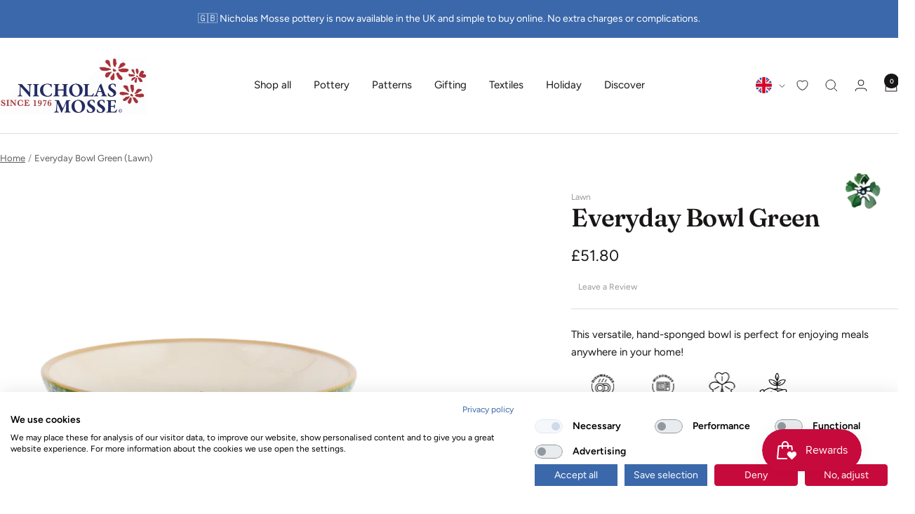

--- FILE ---
content_type: text/html; charset=utf-8
request_url: https://nicholasmosse.com/en-gb/products/everyday-bowl-green-lawn
body_size: 159515
content:
<!doctype html><html class="no-js" lang="en" dir="ltr">
  <head>
    <meta charset="utf-8">
    <meta name="viewport" content="width=device-width, initial-scale=1.0, height=device-height, minimum-scale=1.0, maximum-scale=1.0">
    <meta name="theme-color" content="#ffffff">
    
    
    <title>Everyday Bowl Green Lawn | NicholasMosse.com</title><meta name="description" content="View our Everyday Bowl Green Lawn here at NicholasMosse.com, handmade Irish craft spongeware pottery. Superb collectable items."><meta name="p:domain_verify" content="4131d65382f49d46718f9999d6ef4a10"/>
    <link rel="canonical" href="https://nicholasmosse.com/en-gb/products/everyday-bowl-green-lawn"><link rel="shortcut icon" href="//nicholasmosse.com/cdn/shop/files/favicon.png?v=1615501651&width=96" type="image/png"><link rel="preconnect" href="https://cdn.shopify.com">
    <link rel="dns-prefetch" href="https://productreviews.shopifycdn.com">
    <link rel="dns-prefetch" href="https://www.google-analytics.com"><link rel="preconnect" href="https://fonts.shopifycdn.com" crossorigin><link rel="preload" as="style" href="//nicholasmosse.com/cdn/shop/t/187/assets/theme.css?v=61953964643332850891727790069">
    <link rel="preload" as="script" href="//nicholasmosse.com/cdn/shop/t/187/assets/vendor.js?v=32643890569905814191727790068">
    <link rel="preload" as="script" href="//nicholasmosse.com/cdn/shop/t/187/assets/theme.js?v=99951375191110629561727790072"><link rel="preload" as="fetch" href="/en-gb/products/everyday-bowl-green-lawn.js" crossorigin><link rel="preload" as="script" href="//nicholasmosse.com/cdn/shop/t/187/assets/flickity.js?v=176646718982628074891727790069"><meta property="og:type" content="product">
  <meta property="og:title" content="Everyday Bowl Green | Lawn">
  <meta property="product:price:amount" content="51.80">
  <meta property="product:price:currency" content="GBP"><meta property="og:image" content="http://nicholasmosse.com/cdn/shop/files/nicholas-mosse-everyday-bowl-green-lawn-52742400704850.jpg?v=1727536741&width=1024">
  <meta property="og:image:secure_url" content="https://nicholasmosse.com/cdn/shop/files/nicholas-mosse-everyday-bowl-green-lawn-52742400704850.jpg?v=1727536741&width=1024">
  <meta property="og:image:width" content="2048">
  <meta property="og:image:height" content="2048"><meta property="og:description" content="View our Everyday Bowl Green Lawn here at NicholasMosse.com, handmade Irish craft spongeware pottery. Superb collectable items."><meta property="og:url" content="https://nicholasmosse.com/en-gb/products/everyday-bowl-green-lawn">
<meta property="og:site_name" content="Nicholas Mosse"><meta name="twitter:card" content="summary"><meta name="twitter:title" content="Everyday Bowl Green | Lawn">
  <meta name="twitter:description" content="This shape is our answer to modern living. A gorgeous shallow curve in the bowl allows it to hold a good amount of any type of food. It is cuddly and portable and will find itself at home in any part of the house. Salad on the back steps? Curry in the den? This bowl will go anywhere you go. Everyday bowl is a delightful addition to the entire Nicholas Mosse range. 
The Lawn Green pattern has been hand sponged onto the outside of the bowl and inside is a solid green glaze. 
Measurements:
19 cm diameter (7.5&quot;)
5 cm high (2&quot;)"><meta name="twitter:image" content="https://nicholasmosse.com/cdn/shop/files/nicholas-mosse-everyday-bowl-green-lawn-52742400704850.jpg?v=1727536741&width=1200">
  <meta name="twitter:image:alt" content="Everyday Bowl Green Lawn | NicholasMosse.com">
    <script type="application/ld+json">{"@context":"http:\/\/schema.org\/","@id":"\/en-gb\/products\/everyday-bowl-green-lawn#product","@type":"Product","brand":{"@type":"Brand","name":"Nicholas Mosse"},"category":"Bowls","description":"This shape is our answer to modern living. A gorgeous shallow curve in the bowl allows it to hold a good amount of any type of food. It is cuddly and portable and will find itself at home in any part of the house. Salad on the back steps? Curry in the den? This bowl will go anywhere you go. Everyday bowl is a delightful addition to the entire Nicholas Mosse range. \nThe Lawn Green pattern has been hand sponged onto the outside of the bowl and inside is a solid green glaze. \nMeasurements:\n19 cm diameter (7.5\")\n5 cm high (2\")","gtin":"10035016","image":"https:\/\/nicholasmosse.com\/cdn\/shop\/files\/nicholas-mosse-everyday-bowl-green-lawn-52742400704850.jpg?v=1727536741\u0026width=1920","name":"Everyday Bowl Green | Lawn","offers":{"@id":"\/en-gb\/products\/everyday-bowl-green-lawn?variant=37645501898#offer","@type":"Offer","availability":"http:\/\/schema.org\/InStock","price":"51.80","priceCurrency":"GBP","url":"https:\/\/nicholasmosse.com\/en-gb\/products\/everyday-bowl-green-lawn?variant=37645501898"},"sku":"1334776","url":"https:\/\/nicholasmosse.com\/en-gb\/products\/everyday-bowl-green-lawn"}</script><script type="application/ld+json">
  {
    "@context": "https://schema.org",
    "@type": "BreadcrumbList",
    "itemListElement": [{
        "@type": "ListItem",
        "position": 1,
        "name": "Home",
        "item": "https://nicholasmosse.com"
      },{
            "@type": "ListItem",
            "position": 2,
            "name": "Everyday Bowl Green | Lawn",
            "item": "https://nicholasmosse.com/en-gb/products/everyday-bowl-green-lawn"
          }]
  }
</script>
    <link rel="preload" href="//nicholasmosse.com/cdn/fonts/fraunces/fraunces_n6.69791a9f00600e5a1e56a6f64efc9d10a28b9c92.woff2" as="font" type="font/woff2" crossorigin><link rel="preload" href="//nicholasmosse.com/cdn/fonts/figtree/figtree_n4.3c0838aba1701047e60be6a99a1b0a40ce9b8419.woff2" as="font" type="font/woff2" crossorigin><style>
  /* Typography (heading) */
  @font-face {
  font-family: Fraunces;
  font-weight: 600;
  font-style: normal;
  font-display: swap;
  src: url("//nicholasmosse.com/cdn/fonts/fraunces/fraunces_n6.69791a9f00600e5a1e56a6f64efc9d10a28b9c92.woff2") format("woff2"),
       url("//nicholasmosse.com/cdn/fonts/fraunces/fraunces_n6.e87d336d46d99db17df56f1dc77d222effffa1f3.woff") format("woff");
}

@font-face {
  font-family: Fraunces;
  font-weight: 600;
  font-style: italic;
  font-display: swap;
  src: url("//nicholasmosse.com/cdn/fonts/fraunces/fraunces_i6.8862d206518ce141218adf4eaf0e5d478cbd024a.woff2") format("woff2"),
       url("//nicholasmosse.com/cdn/fonts/fraunces/fraunces_i6.9bfc22b5389643d688185c0e419e96528513fc60.woff") format("woff");
}

/* Typography (body) */
  @font-face {
  font-family: Figtree;
  font-weight: 400;
  font-style: normal;
  font-display: swap;
  src: url("//nicholasmosse.com/cdn/fonts/figtree/figtree_n4.3c0838aba1701047e60be6a99a1b0a40ce9b8419.woff2") format("woff2"),
       url("//nicholasmosse.com/cdn/fonts/figtree/figtree_n4.c0575d1db21fc3821f17fd6617d3dee552312137.woff") format("woff");
}

@font-face {
  font-family: Figtree;
  font-weight: 400;
  font-style: italic;
  font-display: swap;
  src: url("//nicholasmosse.com/cdn/fonts/figtree/figtree_i4.89f7a4275c064845c304a4cf8a4a586060656db2.woff2") format("woff2"),
       url("//nicholasmosse.com/cdn/fonts/figtree/figtree_i4.6f955aaaafc55a22ffc1f32ecf3756859a5ad3e2.woff") format("woff");
}

@font-face {
  font-family: Figtree;
  font-weight: 600;
  font-style: normal;
  font-display: swap;
  src: url("//nicholasmosse.com/cdn/fonts/figtree/figtree_n6.9d1ea52bb49a0a86cfd1b0383d00f83d3fcc14de.woff2") format("woff2"),
       url("//nicholasmosse.com/cdn/fonts/figtree/figtree_n6.f0fcdea525a0e47b2ae4ab645832a8e8a96d31d3.woff") format("woff");
}

@font-face {
  font-family: Figtree;
  font-weight: 600;
  font-style: italic;
  font-display: swap;
  src: url("//nicholasmosse.com/cdn/fonts/figtree/figtree_i6.702baae75738b446cfbed6ac0d60cab7b21e61ba.woff2") format("woff2"),
       url("//nicholasmosse.com/cdn/fonts/figtree/figtree_i6.6b8dc40d16c9905d29525156e284509f871ce8f9.woff") format("woff");
}

:root {--heading-color: 24, 21, 21;
    --text-color: 24, 21, 21;
    --background: 255, 255, 255;
    --secondary-background: 245, 241, 236;
    --border-color: 220, 220, 220;
    --border-color-darker: 163, 161, 161;
    --success-color: 46, 158, 123;
    --success-background: 213, 236, 229;
    --error-color: 222, 42, 42;
    --error-background: 253, 240, 240;
    --primary-button-background: 59, 104, 170;
    --primary-button-text-color: 255, 255, 255;
    --secondary-button-background: 172, 19, 30;
    --secondary-button-text-color: 255, 255, 255;
    --product-star-rating: 246, 164, 41;
    --product-on-sale-accent: 172, 19, 30;
    --product-sold-out-accent: 59, 104, 170;
    --product-custom-label-background: 59, 104, 170;
    --product-custom-label-text-color: 255, 255, 255;
    --product-custom-label-2-background: 243, 229, 182;
    --product-custom-label-2-text-color: 0, 0, 0;
    --product-low-stock-text-color: 222, 42, 42;
    --product-in-stock-text-color: 46, 158, 123;
    --loading-bar-background: 24, 21, 21;

    /* We duplicate some "base" colors as root colors, which is useful to use on drawer elements or popover without. Those should not be overridden to avoid issues */
    --root-heading-color: 24, 21, 21;
    --root-text-color: 24, 21, 21;
    --root-background: 255, 255, 255;
    --root-border-color: 220, 220, 220;
    --root-primary-button-background: 59, 104, 170;
    --root-primary-button-text-color: 255, 255, 255;

    --base-font-size: 15px;
    --heading-font-family: Fraunces, serif;
    --heading-font-weight: 600;
    --heading-font-style: normal;
    --heading-text-transform: normal;
    --text-font-family: Figtree, sans-serif;
    --text-font-weight: 400;
    --text-font-style: normal;
    --text-font-bold-weight: 600;

    /* Typography (font size) */
    --heading-xxsmall-font-size: 11px;
    --heading-xsmall-font-size: 11px;
    --heading-small-font-size: 12px;
    --heading-large-font-size: 36px;
    --heading-h1-font-size: 36px;
    --heading-h2-font-size: 30px;
    --heading-h3-font-size: 26px;
    --heading-h4-font-size: 24px;
    --heading-h5-font-size: 20px;
    --heading-h6-font-size: 16px;

    /* Control the look and feel of the theme by changing radius of various elements */
    --button-border-radius: 4px;
    --block-border-radius: 8px;
    --block-border-radius-reduced: 4px;
    --color-swatch-border-radius: 100%;

    /* Button size */
    --button-height: 48px;
    --button-small-height: 40px;

    /* Form related */
    --form-input-field-height: 48px;
    --form-input-gap: 16px;
    --form-submit-margin: 24px;

    /* Product listing related variables */
    --product-list-block-spacing: 32px;

    /* Video related */
    --play-button-background: 255, 255, 255;
    --play-button-arrow: 24, 21, 21;

    /* RTL support */
    --transform-logical-flip: 1;
    --transform-origin-start: left;
    --transform-origin-end: right;

    /* Other */
    --zoom-cursor-svg-url: url(//nicholasmosse.com/cdn/shop/t/187/assets/zoom-cursor.svg?v=70690486508708083131727790084);
    --arrow-right-svg-url: url(//nicholasmosse.com/cdn/shop/t/187/assets/arrow-right.svg?v=33351810051479818131727790084);
    --arrow-left-svg-url: url(//nicholasmosse.com/cdn/shop/t/187/assets/arrow-left.svg?v=182849246812681973891727790084);

    /* Some useful variables that we can reuse in our CSS. Some explanation are needed for some of them:
       - container-max-width-minus-gutters: represents the container max width without the edge gutters
       - container-outer-width: considering the screen width, represent all the space outside the container
       - container-outer-margin: same as container-outer-width but get set to 0 inside a container
       - container-inner-width: the effective space inside the container (minus gutters)
       - grid-column-width: represents the width of a single column of the grid
       - vertical-breather: this is a variable that defines the global "spacing" between sections, and inside the section
                            to create some "breath" and minimum spacing
     */
    --container-max-width: 1600px;
    --container-gutter: 24px;
    --container-max-width-minus-gutters: calc(var(--container-max-width) - (var(--container-gutter)) * 2);
    --container-outer-width: max(calc((100vw - var(--container-max-width-minus-gutters)) / 2), var(--container-gutter));
    --container-outer-margin: var(--container-outer-width);
    --container-inner-width: calc(100vw - var(--container-outer-width) * 2);

    --grid-column-count: 10;
    --grid-gap: 24px;
    --grid-column-width: calc((100vw - var(--container-outer-width) * 2 - var(--grid-gap) * (var(--grid-column-count) - 1)) / var(--grid-column-count));

    --vertical-breather: 28px;
    --vertical-breather-tight: 28px;

    /* Shopify related variables */
    --payment-terms-background-color: #ffffff;
  }

  @media screen and (min-width: 741px) {
    :root {
      --container-gutter: 40px;
      --grid-column-count: 20;
      --vertical-breather: 40px;
      --vertical-breather-tight: 40px;

      /* Typography (font size) */
      --heading-xsmall-font-size: 12px;
      --heading-small-font-size: 13px;
      --heading-large-font-size: 52px;
      --heading-h1-font-size: 48px;
      --heading-h2-font-size: 38px;
      --heading-h3-font-size: 32px;
      --heading-h4-font-size: 24px;
      --heading-h5-font-size: 20px;
      --heading-h6-font-size: 18px;

      /* Form related */
      --form-input-field-height: 52px;
      --form-submit-margin: 32px;

      /* Button size */
      --button-height: 52px;
      --button-small-height: 44px;
    }
  }

  @media screen and (min-width: 1200px) {
    :root {
      --vertical-breather: 48px;
      --vertical-breather-tight: 48px;
      --product-list-block-spacing: 48px;

      /* Typography */
      --heading-large-font-size: 64px;
      --heading-h1-font-size: 56px;
      --heading-h2-font-size: 48px;
      --heading-h3-font-size: 36px;
      --heading-h4-font-size: 30px;
      --heading-h5-font-size: 24px;
      --heading-h6-font-size: 18px;
    }
  }

  @media screen and (min-width: 1600px) {
    :root {
      --vertical-breather: 48px;
      --vertical-breather-tight: 48px;
    }
  }
</style>
    <script>
  // This allows to expose several variables to the global scope, to be used in scripts
  window.themeVariables = {
    settings: {
      direction: "ltr",
      pageType: "product",
      cartCount: 0,
      moneyFormat: "£{{amount}}",
      moneyWithCurrencyFormat: "£{{amount}} GBP",
      showVendor: false,
      discountMode: "saving",
      currencyCodeEnabled: false,
      cartType: "drawer",
      cartCurrency: "GBP",
      mobileZoomFactor: 2.5
    },

    routes: {
      host: "nicholasmosse.com",
      rootUrl: "\/en-gb",
      rootUrlWithoutSlash: "\/en-gb",
      cartUrl: "\/en-gb\/cart",
      cartAddUrl: '/cart/add',
      cartChangeUrl: '/cart/change',
      searchUrl: "\/en-gb\/search",
      predictiveSearchUrl: "\/en-gb\/search\/suggest",
      productRecommendationsUrl: "\/en-gb\/recommendations\/products"
    },

    strings: {
      accessibilityDelete: "Delete",
      accessibilityClose: "Close",
      collectionSoldOut: "Sold out",
      collectionDiscount: "Save @savings@",
      productSalePrice: "Sale price",
      productRegularPrice: "Regular price",
      productFormUnavailable: "Unavailable",
      productFormSoldOut: "Sold out",
      productFormPreOrder: "Pre-order",
      productFormAddToCart: "Add to cart",
      searchNoResults: "No results could be found.",
      searchNewSearch: "New search",
      searchProducts: "Products",
      searchArticles: "Journal",
      searchPages: "Pages",
      searchCollections: "Collections",
      cartViewCart: "View cart",
      cartItemAdded: "Item added to your cart!",
      cartItemAddedShort: "Added to your cart!",
      cartAddOrderNote: "Add order note",
      cartEditOrderNote: "Edit order note",
      shippingEstimatorNoResults: "Sorry, we do not ship to your address.",
      shippingEstimatorOneResult: "There is one shipping rate for your address:",
      shippingEstimatorMultipleResults: "There are several shipping rates for your address:",
      shippingEstimatorError: "One or more error occurred while retrieving shipping rates:"
    },

    libs: {
      flickity: "\/\/nicholasmosse.com\/cdn\/shop\/t\/187\/assets\/flickity.js?v=176646718982628074891727790069",
      photoswipe: "\/\/nicholasmosse.com\/cdn\/shop\/t\/187\/assets\/photoswipe.js?v=132268647426145925301727790071",
      qrCode: "\/\/nicholasmosse.com\/cdn\/shopifycloud\/storefront\/assets\/themes_support\/vendor\/qrcode-3f2b403b.js"
    },

    breakpoints: {
      phone: 'screen and (max-width: 740px)',
      tablet: 'screen and (min-width: 741px) and (max-width: 999px)',
      tabletAndUp: 'screen and (min-width: 741px)',
      pocket: 'screen and (max-width: 999px)',
      lap: 'screen and (min-width: 1000px) and (max-width: 1199px)',
      lapAndUp: 'screen and (min-width: 1000px)',
      desktop: 'screen and (min-width: 1200px)',
      wide: 'screen and (min-width: 1400px)'
    }
  };

  window.addEventListener('pageshow', async () => {
    const cartContent = await (await fetch(`${window.themeVariables.routes.cartUrl}.js`, {cache: 'reload'})).json();
    document.documentElement.dispatchEvent(new CustomEvent('cart:refresh', {detail: {cart: cartContent}}));
  });

  if ('noModule' in HTMLScriptElement.prototype) {
    // Old browsers (like IE) that does not support module will be considered as if not executing JS at all
    document.documentElement.className = document.documentElement.className.replace('no-js', 'js');

    requestAnimationFrame(() => {
      const viewportHeight = (window.visualViewport ? window.visualViewport.height : document.documentElement.clientHeight);
      document.documentElement.style.setProperty('--window-height',viewportHeight + 'px');
    });
  }// We save the product ID in local storage to be eventually used for recently viewed section
    try {
      const items = JSON.parse(localStorage.getItem('theme:recently-viewed-products') || '[]');

      // We check if the current product already exists, and if it does not, we add it at the start
      if (!items.includes(10086934794)) {
        items.unshift(10086934794);
      }

      localStorage.setItem('theme:recently-viewed-products', JSON.stringify(items.slice(0, 20)));
    } catch (e) {
      // Safari in private mode does not allow setting item, we silently fail
    }</script>


    <link rel="stylesheet" href="//nicholasmosse.com/cdn/shop/t/187/assets/theme.css?v=61953964643332850891727790069">
    <link rel="stylesheet" href="//nicholasmosse.com/cdn/shop/t/187/assets/custom.css?v=76091361524425615591769533625">

    <script src="//nicholasmosse.com/cdn/shop/t/187/assets/vendor.js?v=32643890569905814191727790068" defer></script>
    <script src="//nicholasmosse.com/cdn/shop/t/187/assets/theme.js?v=99951375191110629561727790072" defer></script>
    <script src="//nicholasmosse.com/cdn/shop/t/187/assets/custom.js?v=158045031168058073811728635509" defer></script>

    <script>window.performance && window.performance.mark && window.performance.mark('shopify.content_for_header.start');</script><meta name="facebook-domain-verification" content="pii167lcna4c9cux9p2smmygx5k89f">
<meta name="facebook-domain-verification" content="gk33q990flggos870rjomivd7qilh6">
<meta name="facebook-domain-verification" content="6oa4b64pwepn07z2ttl119yqm814il">
<meta name="google-site-verification" content="zns7aliBmOFQBrb55cnL-nOXllFAmrMWRFd6VJuD7qw">
<meta id="shopify-digital-wallet" name="shopify-digital-wallet" content="/12985587/digital_wallets/dialog">
<meta name="shopify-checkout-api-token" content="e9e3d0696a6857368b3e800c50679387">
<meta id="in-context-paypal-metadata" data-shop-id="12985587" data-venmo-supported="false" data-environment="production" data-locale="en_US" data-paypal-v4="true" data-currency="GBP">
<link rel="alternate" hreflang="x-default" href="https://nicholasmosse.com/products/everyday-bowl-green-lawn">
<link rel="alternate" hreflang="en" href="https://nicholasmosse.com/products/everyday-bowl-green-lawn">
<link rel="alternate" hreflang="en-CA" href="https://nicholasmosse.com/en-ca/products/everyday-bowl-green-lawn">
<link rel="alternate" hreflang="en-GB" href="https://nicholasmosse.com/en-gb/products/everyday-bowl-green-lawn">
<link rel="alternate" hreflang="en-US" href="https://nicholasmosse.com/en-us/products/everyday-bowl-green-lawn">
<link rel="alternate" type="application/json+oembed" href="https://nicholasmosse.com/en-gb/products/everyday-bowl-green-lawn.oembed">
<script async="async" src="/checkouts/internal/preloads.js?locale=en-GB"></script>
<link rel="preconnect" href="https://shop.app" crossorigin="anonymous">
<script async="async" src="https://shop.app/checkouts/internal/preloads.js?locale=en-GB&shop_id=12985587" crossorigin="anonymous"></script>
<script id="apple-pay-shop-capabilities" type="application/json">{"shopId":12985587,"countryCode":"IE","currencyCode":"GBP","merchantCapabilities":["supports3DS"],"merchantId":"gid:\/\/shopify\/Shop\/12985587","merchantName":"Nicholas Mosse","requiredBillingContactFields":["postalAddress","email","phone"],"requiredShippingContactFields":["postalAddress","email","phone"],"shippingType":"shipping","supportedNetworks":["visa","maestro","masterCard","amex"],"total":{"type":"pending","label":"Nicholas Mosse","amount":"1.00"},"shopifyPaymentsEnabled":true,"supportsSubscriptions":true}</script>
<script id="shopify-features" type="application/json">{"accessToken":"e9e3d0696a6857368b3e800c50679387","betas":["rich-media-storefront-analytics"],"domain":"nicholasmosse.com","predictiveSearch":true,"shopId":12985587,"locale":"en"}</script>
<script>var Shopify = Shopify || {};
Shopify.shop = "nicmosse.myshopify.com";
Shopify.locale = "en";
Shopify.currency = {"active":"GBP","rate":"0.8831976"};
Shopify.country = "GB";
Shopify.theme = {"name":"[GitHub Sync] Live 🚨 DO NOT UNPUBLISH [12.11.24] ","id":172884558162,"schema_name":"Focal","schema_version":"🔒12.0.1","theme_store_id":null,"role":"main"};
Shopify.theme.handle = "null";
Shopify.theme.style = {"id":null,"handle":null};
Shopify.cdnHost = "nicholasmosse.com/cdn";
Shopify.routes = Shopify.routes || {};
Shopify.routes.root = "/en-gb/";</script>
<script type="module">!function(o){(o.Shopify=o.Shopify||{}).modules=!0}(window);</script>
<script>!function(o){function n(){var o=[];function n(){o.push(Array.prototype.slice.apply(arguments))}return n.q=o,n}var t=o.Shopify=o.Shopify||{};t.loadFeatures=n(),t.autoloadFeatures=n()}(window);</script>
<script>
  window.ShopifyPay = window.ShopifyPay || {};
  window.ShopifyPay.apiHost = "shop.app\/pay";
  window.ShopifyPay.redirectState = null;
</script>
<script id="shop-js-analytics" type="application/json">{"pageType":"product"}</script>
<script defer="defer" async type="module" src="//nicholasmosse.com/cdn/shopifycloud/shop-js/modules/v2/client.init-shop-cart-sync_BN7fPSNr.en.esm.js"></script>
<script defer="defer" async type="module" src="//nicholasmosse.com/cdn/shopifycloud/shop-js/modules/v2/chunk.common_Cbph3Kss.esm.js"></script>
<script defer="defer" async type="module" src="//nicholasmosse.com/cdn/shopifycloud/shop-js/modules/v2/chunk.modal_DKumMAJ1.esm.js"></script>
<script type="module">
  await import("//nicholasmosse.com/cdn/shopifycloud/shop-js/modules/v2/client.init-shop-cart-sync_BN7fPSNr.en.esm.js");
await import("//nicholasmosse.com/cdn/shopifycloud/shop-js/modules/v2/chunk.common_Cbph3Kss.esm.js");
await import("//nicholasmosse.com/cdn/shopifycloud/shop-js/modules/v2/chunk.modal_DKumMAJ1.esm.js");

  window.Shopify.SignInWithShop?.initShopCartSync?.({"fedCMEnabled":true,"windoidEnabled":true});

</script>
<script>
  window.Shopify = window.Shopify || {};
  if (!window.Shopify.featureAssets) window.Shopify.featureAssets = {};
  window.Shopify.featureAssets['shop-js'] = {"shop-cart-sync":["modules/v2/client.shop-cart-sync_CJVUk8Jm.en.esm.js","modules/v2/chunk.common_Cbph3Kss.esm.js","modules/v2/chunk.modal_DKumMAJ1.esm.js"],"init-fed-cm":["modules/v2/client.init-fed-cm_7Fvt41F4.en.esm.js","modules/v2/chunk.common_Cbph3Kss.esm.js","modules/v2/chunk.modal_DKumMAJ1.esm.js"],"init-shop-email-lookup-coordinator":["modules/v2/client.init-shop-email-lookup-coordinator_Cc088_bR.en.esm.js","modules/v2/chunk.common_Cbph3Kss.esm.js","modules/v2/chunk.modal_DKumMAJ1.esm.js"],"init-windoid":["modules/v2/client.init-windoid_hPopwJRj.en.esm.js","modules/v2/chunk.common_Cbph3Kss.esm.js","modules/v2/chunk.modal_DKumMAJ1.esm.js"],"shop-button":["modules/v2/client.shop-button_B0jaPSNF.en.esm.js","modules/v2/chunk.common_Cbph3Kss.esm.js","modules/v2/chunk.modal_DKumMAJ1.esm.js"],"shop-cash-offers":["modules/v2/client.shop-cash-offers_DPIskqss.en.esm.js","modules/v2/chunk.common_Cbph3Kss.esm.js","modules/v2/chunk.modal_DKumMAJ1.esm.js"],"shop-toast-manager":["modules/v2/client.shop-toast-manager_CK7RT69O.en.esm.js","modules/v2/chunk.common_Cbph3Kss.esm.js","modules/v2/chunk.modal_DKumMAJ1.esm.js"],"init-shop-cart-sync":["modules/v2/client.init-shop-cart-sync_BN7fPSNr.en.esm.js","modules/v2/chunk.common_Cbph3Kss.esm.js","modules/v2/chunk.modal_DKumMAJ1.esm.js"],"init-customer-accounts-sign-up":["modules/v2/client.init-customer-accounts-sign-up_CfPf4CXf.en.esm.js","modules/v2/client.shop-login-button_DeIztwXF.en.esm.js","modules/v2/chunk.common_Cbph3Kss.esm.js","modules/v2/chunk.modal_DKumMAJ1.esm.js"],"pay-button":["modules/v2/client.pay-button_CgIwFSYN.en.esm.js","modules/v2/chunk.common_Cbph3Kss.esm.js","modules/v2/chunk.modal_DKumMAJ1.esm.js"],"init-customer-accounts":["modules/v2/client.init-customer-accounts_DQ3x16JI.en.esm.js","modules/v2/client.shop-login-button_DeIztwXF.en.esm.js","modules/v2/chunk.common_Cbph3Kss.esm.js","modules/v2/chunk.modal_DKumMAJ1.esm.js"],"avatar":["modules/v2/client.avatar_BTnouDA3.en.esm.js"],"init-shop-for-new-customer-accounts":["modules/v2/client.init-shop-for-new-customer-accounts_CsZy_esa.en.esm.js","modules/v2/client.shop-login-button_DeIztwXF.en.esm.js","modules/v2/chunk.common_Cbph3Kss.esm.js","modules/v2/chunk.modal_DKumMAJ1.esm.js"],"shop-follow-button":["modules/v2/client.shop-follow-button_BRMJjgGd.en.esm.js","modules/v2/chunk.common_Cbph3Kss.esm.js","modules/v2/chunk.modal_DKumMAJ1.esm.js"],"checkout-modal":["modules/v2/client.checkout-modal_B9Drz_yf.en.esm.js","modules/v2/chunk.common_Cbph3Kss.esm.js","modules/v2/chunk.modal_DKumMAJ1.esm.js"],"shop-login-button":["modules/v2/client.shop-login-button_DeIztwXF.en.esm.js","modules/v2/chunk.common_Cbph3Kss.esm.js","modules/v2/chunk.modal_DKumMAJ1.esm.js"],"lead-capture":["modules/v2/client.lead-capture_DXYzFM3R.en.esm.js","modules/v2/chunk.common_Cbph3Kss.esm.js","modules/v2/chunk.modal_DKumMAJ1.esm.js"],"shop-login":["modules/v2/client.shop-login_CA5pJqmO.en.esm.js","modules/v2/chunk.common_Cbph3Kss.esm.js","modules/v2/chunk.modal_DKumMAJ1.esm.js"],"payment-terms":["modules/v2/client.payment-terms_BxzfvcZJ.en.esm.js","modules/v2/chunk.common_Cbph3Kss.esm.js","modules/v2/chunk.modal_DKumMAJ1.esm.js"]};
</script>
<script>(function() {
  var isLoaded = false;
  function asyncLoad() {
    if (isLoaded) return;
    isLoaded = true;
    var urls = ["https:\/\/loox.io\/widget\/Ek1PaPRO7\/loox.1504017982618.js?shop=nicmosse.myshopify.com","\/\/cdn.shopify.com\/proxy\/2c455b721dbd958fbb1aa0f08ddc9efdef8dee4ef413acd3e225d5d1fe8b53bd\/api.kimonix.com\/kimonix_analytics.js?shop=nicmosse.myshopify.com\u0026sp-cache-control=cHVibGljLCBtYXgtYWdlPTkwMA","\/\/cdn.shopify.com\/proxy\/bc8c76ceb2a41b3b84e8b99640e078d4d60c47c0c66fcebf40d34e5e7f6cbcae\/api.kimonix.com\/kimonix_void_script.js?shop=nicmosse.myshopify.com\u0026sp-cache-control=cHVibGljLCBtYXgtYWdlPTkwMA","https:\/\/cdn.nfcube.com\/instafeed-2fdafa3c9483e57b99434a55bede25a4.js?shop=nicmosse.myshopify.com","https:\/\/cdn.hextom.com\/js\/quickannouncementbar.js?shop=nicmosse.myshopify.com","https:\/\/cdn.hextom.com\/js\/freeshippingbar.js?shop=nicmosse.myshopify.com","\/\/backinstock.useamp.com\/widget\/27780_1767155482.js?category=bis\u0026v=6\u0026shop=nicmosse.myshopify.com"];
    for (var i = 0; i < urls.length; i++) {
      var s = document.createElement('script');
      s.type = 'text/javascript';
      s.async = true;
      s.src = urls[i];
      var x = document.getElementsByTagName('script')[0];
      x.parentNode.insertBefore(s, x);
    }
  };
  if(window.attachEvent) {
    window.attachEvent('onload', asyncLoad);
  } else {
    window.addEventListener('load', asyncLoad, false);
  }
})();</script>
<script id="__st">var __st={"a":12985587,"offset":0,"reqid":"a40f6bf9-427a-4fc3-bf39-c851c509c363-1769908652","pageurl":"nicholasmosse.com\/en-gb\/products\/everyday-bowl-green-lawn","u":"1e8ab4710ed8","p":"product","rtyp":"product","rid":10086934794};</script>
<script>window.ShopifyPaypalV4VisibilityTracking = true;</script>
<script id="captcha-bootstrap">!function(){'use strict';const t='contact',e='account',n='new_comment',o=[[t,t],['blogs',n],['comments',n],[t,'customer']],c=[[e,'customer_login'],[e,'guest_login'],[e,'recover_customer_password'],[e,'create_customer']],r=t=>t.map((([t,e])=>`form[action*='/${t}']:not([data-nocaptcha='true']) input[name='form_type'][value='${e}']`)).join(','),a=t=>()=>t?[...document.querySelectorAll(t)].map((t=>t.form)):[];function s(){const t=[...o],e=r(t);return a(e)}const i='password',u='form_key',d=['recaptcha-v3-token','g-recaptcha-response','h-captcha-response',i],f=()=>{try{return window.sessionStorage}catch{return}},m='__shopify_v',_=t=>t.elements[u];function p(t,e,n=!1){try{const o=window.sessionStorage,c=JSON.parse(o.getItem(e)),{data:r}=function(t){const{data:e,action:n}=t;return t[m]||n?{data:e,action:n}:{data:t,action:n}}(c);for(const[e,n]of Object.entries(r))t.elements[e]&&(t.elements[e].value=n);n&&o.removeItem(e)}catch(o){console.error('form repopulation failed',{error:o})}}const l='form_type',E='cptcha';function T(t){t.dataset[E]=!0}const w=window,h=w.document,L='Shopify',v='ce_forms',y='captcha';let A=!1;((t,e)=>{const n=(g='f06e6c50-85a8-45c8-87d0-21a2b65856fe',I='https://cdn.shopify.com/shopifycloud/storefront-forms-hcaptcha/ce_storefront_forms_captcha_hcaptcha.v1.5.2.iife.js',D={infoText:'Protected by hCaptcha',privacyText:'Privacy',termsText:'Terms'},(t,e,n)=>{const o=w[L][v],c=o.bindForm;if(c)return c(t,g,e,D).then(n);var r;o.q.push([[t,g,e,D],n]),r=I,A||(h.body.append(Object.assign(h.createElement('script'),{id:'captcha-provider',async:!0,src:r})),A=!0)});var g,I,D;w[L]=w[L]||{},w[L][v]=w[L][v]||{},w[L][v].q=[],w[L][y]=w[L][y]||{},w[L][y].protect=function(t,e){n(t,void 0,e),T(t)},Object.freeze(w[L][y]),function(t,e,n,w,h,L){const[v,y,A,g]=function(t,e,n){const i=e?o:[],u=t?c:[],d=[...i,...u],f=r(d),m=r(i),_=r(d.filter((([t,e])=>n.includes(e))));return[a(f),a(m),a(_),s()]}(w,h,L),I=t=>{const e=t.target;return e instanceof HTMLFormElement?e:e&&e.form},D=t=>v().includes(t);t.addEventListener('submit',(t=>{const e=I(t);if(!e)return;const n=D(e)&&!e.dataset.hcaptchaBound&&!e.dataset.recaptchaBound,o=_(e),c=g().includes(e)&&(!o||!o.value);(n||c)&&t.preventDefault(),c&&!n&&(function(t){try{if(!f())return;!function(t){const e=f();if(!e)return;const n=_(t);if(!n)return;const o=n.value;o&&e.removeItem(o)}(t);const e=Array.from(Array(32),(()=>Math.random().toString(36)[2])).join('');!function(t,e){_(t)||t.append(Object.assign(document.createElement('input'),{type:'hidden',name:u})),t.elements[u].value=e}(t,e),function(t,e){const n=f();if(!n)return;const o=[...t.querySelectorAll(`input[type='${i}']`)].map((({name:t})=>t)),c=[...d,...o],r={};for(const[a,s]of new FormData(t).entries())c.includes(a)||(r[a]=s);n.setItem(e,JSON.stringify({[m]:1,action:t.action,data:r}))}(t,e)}catch(e){console.error('failed to persist form',e)}}(e),e.submit())}));const S=(t,e)=>{t&&!t.dataset[E]&&(n(t,e.some((e=>e===t))),T(t))};for(const o of['focusin','change'])t.addEventListener(o,(t=>{const e=I(t);D(e)&&S(e,y())}));const B=e.get('form_key'),M=e.get(l),P=B&&M;t.addEventListener('DOMContentLoaded',(()=>{const t=y();if(P)for(const e of t)e.elements[l].value===M&&p(e,B);[...new Set([...A(),...v().filter((t=>'true'===t.dataset.shopifyCaptcha))])].forEach((e=>S(e,t)))}))}(h,new URLSearchParams(w.location.search),n,t,e,['guest_login'])})(!0,!0)}();</script>
<script integrity="sha256-4kQ18oKyAcykRKYeNunJcIwy7WH5gtpwJnB7kiuLZ1E=" data-source-attribution="shopify.loadfeatures" defer="defer" src="//nicholasmosse.com/cdn/shopifycloud/storefront/assets/storefront/load_feature-a0a9edcb.js" crossorigin="anonymous"></script>
<script crossorigin="anonymous" defer="defer" src="//nicholasmosse.com/cdn/shopifycloud/storefront/assets/shopify_pay/storefront-65b4c6d7.js?v=20250812"></script>
<script data-source-attribution="shopify.dynamic_checkout.dynamic.init">var Shopify=Shopify||{};Shopify.PaymentButton=Shopify.PaymentButton||{isStorefrontPortableWallets:!0,init:function(){window.Shopify.PaymentButton.init=function(){};var t=document.createElement("script");t.src="https://nicholasmosse.com/cdn/shopifycloud/portable-wallets/latest/portable-wallets.en.js",t.type="module",document.head.appendChild(t)}};
</script>
<script data-source-attribution="shopify.dynamic_checkout.buyer_consent">
  function portableWalletsHideBuyerConsent(e){var t=document.getElementById("shopify-buyer-consent"),n=document.getElementById("shopify-subscription-policy-button");t&&n&&(t.classList.add("hidden"),t.setAttribute("aria-hidden","true"),n.removeEventListener("click",e))}function portableWalletsShowBuyerConsent(e){var t=document.getElementById("shopify-buyer-consent"),n=document.getElementById("shopify-subscription-policy-button");t&&n&&(t.classList.remove("hidden"),t.removeAttribute("aria-hidden"),n.addEventListener("click",e))}window.Shopify?.PaymentButton&&(window.Shopify.PaymentButton.hideBuyerConsent=portableWalletsHideBuyerConsent,window.Shopify.PaymentButton.showBuyerConsent=portableWalletsShowBuyerConsent);
</script>
<script data-source-attribution="shopify.dynamic_checkout.cart.bootstrap">document.addEventListener("DOMContentLoaded",(function(){function t(){return document.querySelector("shopify-accelerated-checkout-cart, shopify-accelerated-checkout")}if(t())Shopify.PaymentButton.init();else{new MutationObserver((function(e,n){t()&&(Shopify.PaymentButton.init(),n.disconnect())})).observe(document.body,{childList:!0,subtree:!0})}}));
</script>
<link id="shopify-accelerated-checkout-styles" rel="stylesheet" media="screen" href="https://nicholasmosse.com/cdn/shopifycloud/portable-wallets/latest/accelerated-checkout-backwards-compat.css" crossorigin="anonymous">
<style id="shopify-accelerated-checkout-cart">
        #shopify-buyer-consent {
  margin-top: 1em;
  display: inline-block;
  width: 100%;
}

#shopify-buyer-consent.hidden {
  display: none;
}

#shopify-subscription-policy-button {
  background: none;
  border: none;
  padding: 0;
  text-decoration: underline;
  font-size: inherit;
  cursor: pointer;
}

#shopify-subscription-policy-button::before {
  box-shadow: none;
}

      </style>

<script>window.performance && window.performance.mark && window.performance.mark('shopify.content_for_header.end');</script>

<!-- Hotjar Tracking Code for https://nicholasmosse.com -->
<script>
 (function(h,o,t,j,a,r){
     h.hj=h.hj||function(){(h.hj.q=h.hj.q||[]).push(arguments)};
     h._hjSettings={hjid:288275,hjsv:6};
     a=o.getElementsByTagName('head')[0];
     r=o.createElement('script');r.async=1;
     r.src=t+h._hjSettings.hjid+j+h._hjSettings.hjsv;
     a.appendChild(r);
 })(window,document,'https://static.hotjar.com/c/hotjar-','.js?sv=');
</script>
<!-- End of Hotjar Tracking Code -->
  <!-- BEGIN app block: shopify://apps/cookiefirst-cookie-consent/blocks/app-embed/37d77193-8346-4ef8-8a15-e89dc81b23b7 -->
  
  
  
  
    
      <link rel="preconnect" href="//consent.cookiefirst.com">
      <link rel="preconnect" href="//edge.cookiefirst.com" />
      <link rel="dns-prefetch" href="//consent.cookiefirst.com">
      <link rel="dns-prefetch" href="//edge.cookiefirst.com" />
      <link rel="preload" href="//consent.cookiefirst.com/sh-customer-privacy.js" as="script">
      <script type="text/javascript" src="//consent.cookiefirst.com/sh-customer-privacy.js"></script>
      
        
          <script src="https://consent.cookiefirst.com/sites/nicholasmosse.com-296574bb-f422-4805-81be-c39409dc772c/consent.js"></script>
        
      
    
  


<!-- END app block --><!-- BEGIN app block: shopify://apps/gift-reggie-gift-registry/blocks/app-embed-block/00fe746e-081c-46a2-a15d-bcbd6f41b0f0 --><script type="application/json" id="gift_reggie_data">
  {
    "storefrontAccessToken": null,
    "registryId": null,
    "registryAdmin": null,
    "customerId": null,
    

    "productId": 10086934794,
    "rootUrl": "\/en-gb",
    "accountLoginUrl": "\/en-gb\/account\/login",
    "accountLoginReturnParam": "checkout_url=",
    "currentLanguage": null,

    "button_layout": "column",
    "button_order": "registry_wishlist",
    "button_alignment": "justify",
    "behavior_on_no_id": "disable",
    "wishlist_button_visibility": "nobody",
    "registry_button_visibility": "managers",
    "registry_button_behavior": "redirect",
    "online_store_version": "2",
    "button_location_override": "",
    "button_location_override_position": "inside",

    "wishlist_button_appearance": "button",
    "registry_button_appearance": "button",
    "wishlist_button_classname": "",
    "registry_button_classname": "",
    "wishlist_button_image_not_present": null,
    "wishlist_button_image_is_present": null,
    "registry_button_image": null,

    "checkout_button_selector": "",

    "i18n": {
      "wishlist": {
        "idleAdd": "Add to Wishlist",
        "idleRemove": "Remove from Wishlist",
        "pending": "...",
        "successAdd": "Added to Wishlist",
        "successRemove": "Removed from Wishlist",
        "noVariant": "Add to Wishlist",
        "error": "Error"
      },
      "registry": {
        "idleAdd": "Add to Registry",
        "idleRemove": "Remove from Registry",
        "pending": "...",
        "successAdd": "Added to Registry",
        "successRemove": "Removed from Registry",
        "noVariant": "Add to Registry",
        "error": "Error"
      }
    }
  }
</script>
<style>
  :root {
    --gift-reggie-wishlist-button-background-color: #ffffff;
    --gift-reggie-wishlist-button-text-color: #333333;
    --gift-reggie-registry-button-background-color: #ffffff;
    --gift-reggie-registry-button-text-color: #3b68aa;
  }
</style><style>
    .giftreggie-pdp-registry-cta {
text-transform:uppercase;
font-size:12px
}
.giftreggie-pdp-registry-cta--button {
    font-size: 14px !Important;
    font-weight: 600 !important;
}
  </style>
<!-- END app block --><!-- BEGIN app block: shopify://apps/instafeed/blocks/head-block/c447db20-095d-4a10-9725-b5977662c9d5 --><link rel="preconnect" href="https://cdn.nfcube.com/">
<link rel="preconnect" href="https://scontent.cdninstagram.com/">






<!-- END app block --><!-- BEGIN app block: shopify://apps/klaviyo-email-marketing-sms/blocks/klaviyo-onsite-embed/2632fe16-c075-4321-a88b-50b567f42507 -->












  <script async src="https://static.klaviyo.com/onsite/js/RSk3Xz/klaviyo.js?company_id=RSk3Xz"></script>
  <script>!function(){if(!window.klaviyo){window._klOnsite=window._klOnsite||[];try{window.klaviyo=new Proxy({},{get:function(n,i){return"push"===i?function(){var n;(n=window._klOnsite).push.apply(n,arguments)}:function(){for(var n=arguments.length,o=new Array(n),w=0;w<n;w++)o[w]=arguments[w];var t="function"==typeof o[o.length-1]?o.pop():void 0,e=new Promise((function(n){window._klOnsite.push([i].concat(o,[function(i){t&&t(i),n(i)}]))}));return e}}})}catch(n){window.klaviyo=window.klaviyo||[],window.klaviyo.push=function(){var n;(n=window._klOnsite).push.apply(n,arguments)}}}}();</script>

  
    <script id="viewed_product">
      if (item == null) {
        var _learnq = _learnq || [];

        var MetafieldReviews = null
        var MetafieldYotpoRating = null
        var MetafieldYotpoCount = null
        var MetafieldLooxRating = null
        var MetafieldLooxCount = null
        var okendoProduct = null
        var okendoProductReviewCount = null
        var okendoProductReviewAverageValue = null
        try {
          // The following fields are used for Customer Hub recently viewed in order to add reviews.
          // This information is not part of __kla_viewed. Instead, it is part of __kla_viewed_reviewed_items
          MetafieldReviews = {};
          MetafieldYotpoRating = null
          MetafieldYotpoCount = null
          MetafieldLooxRating = "4.9"
          MetafieldLooxCount = "7"

          okendoProduct = null
          // If the okendo metafield is not legacy, it will error, which then requires the new json formatted data
          if (okendoProduct && 'error' in okendoProduct) {
            okendoProduct = null
          }
          okendoProductReviewCount = okendoProduct ? okendoProduct.reviewCount : null
          okendoProductReviewAverageValue = okendoProduct ? okendoProduct.reviewAverageValue : null
        } catch (error) {
          console.error('Error in Klaviyo onsite reviews tracking:', error);
        }

        var item = {
          Name: "Everyday Bowl Green | Lawn",
          ProductID: 10086934794,
          Categories: ["Bowls","By Price - Low to High","Everyday Bowls","Holiday Collections","Hostess Gifts","Irish Pottery","Lawn","Lawn Bowls","Lawn Green","Lawn Green Bowls","Most Popular","On The Table","Patterns","Shop All","Some of our Best Sellers","Tableware","Under €150","Under €250"],
          ImageURL: "https://nicholasmosse.com/cdn/shop/files/nicholas-mosse-everyday-bowl-green-lawn-52742400704850_grande.jpg?v=1727536741",
          URL: "https://nicholasmosse.com/en-gb/products/everyday-bowl-green-lawn",
          Brand: "Nicholas Mosse",
          Price: "£51.80",
          Value: "51.80",
          CompareAtPrice: "£0.00"
        };
        _learnq.push(['track', 'Viewed Product', item]);
        _learnq.push(['trackViewedItem', {
          Title: item.Name,
          ItemId: item.ProductID,
          Categories: item.Categories,
          ImageUrl: item.ImageURL,
          Url: item.URL,
          Metadata: {
            Brand: item.Brand,
            Price: item.Price,
            Value: item.Value,
            CompareAtPrice: item.CompareAtPrice
          },
          metafields:{
            reviews: MetafieldReviews,
            yotpo:{
              rating: MetafieldYotpoRating,
              count: MetafieldYotpoCount,
            },
            loox:{
              rating: MetafieldLooxRating,
              count: MetafieldLooxCount,
            },
            okendo: {
              rating: okendoProductReviewAverageValue,
              count: okendoProductReviewCount,
            }
          }
        }]);
      }
    </script>
  




  <script>
    window.klaviyoReviewsProductDesignMode = false
  </script>







<!-- END app block --><!-- BEGIN app block: shopify://apps/searchanise-search-filter/blocks/app-embed/d8f24ada-02b1-458a-bbeb-5bf16d5c921e -->
<!-- END app block --><script src="https://cdn.shopify.com/extensions/019c0eee-edaa-7efe-8d4d-9c5a39d5d323/smile-io-283/assets/smile-points-on-product-page.js" type="text/javascript" defer="defer"></script>
<link href="https://cdn.shopify.com/extensions/019c0eee-edaa-7efe-8d4d-9c5a39d5d323/smile-io-283/assets/smile-points-on-product-page.css" rel="stylesheet" type="text/css" media="all">
<script src="https://cdn.shopify.com/extensions/019c0b7b-151f-7a0c-9fc8-31030d13bded/gift-reggie-gift-registry-128/assets/app-embed-block.js" type="text/javascript" defer="defer"></script>
<link href="https://cdn.shopify.com/extensions/019c0b7b-151f-7a0c-9fc8-31030d13bded/gift-reggie-gift-registry-128/assets/app-embed-block.css" rel="stylesheet" type="text/css" media="all">
<script src="https://cdn.shopify.com/extensions/019ade25-628d-72a3-afdc-4bdfaf6cce07/searchanise-shopify-cli-14/assets/disable-app.js" type="text/javascript" defer="defer"></script>
<script src="https://cdn.shopify.com/extensions/019c0eee-edaa-7efe-8d4d-9c5a39d5d323/smile-io-283/assets/smile-loader.js" type="text/javascript" defer="defer"></script>
<link href="https://monorail-edge.shopifysvc.com" rel="dns-prefetch">
<script>(function(){if ("sendBeacon" in navigator && "performance" in window) {try {var session_token_from_headers = performance.getEntriesByType('navigation')[0].serverTiming.find(x => x.name == '_s').description;} catch {var session_token_from_headers = undefined;}var session_cookie_matches = document.cookie.match(/_shopify_s=([^;]*)/);var session_token_from_cookie = session_cookie_matches && session_cookie_matches.length === 2 ? session_cookie_matches[1] : "";var session_token = session_token_from_headers || session_token_from_cookie || "";function handle_abandonment_event(e) {var entries = performance.getEntries().filter(function(entry) {return /monorail-edge.shopifysvc.com/.test(entry.name);});if (!window.abandonment_tracked && entries.length === 0) {window.abandonment_tracked = true;var currentMs = Date.now();var navigation_start = performance.timing.navigationStart;var payload = {shop_id: 12985587,url: window.location.href,navigation_start,duration: currentMs - navigation_start,session_token,page_type: "product"};window.navigator.sendBeacon("https://monorail-edge.shopifysvc.com/v1/produce", JSON.stringify({schema_id: "online_store_buyer_site_abandonment/1.1",payload: payload,metadata: {event_created_at_ms: currentMs,event_sent_at_ms: currentMs}}));}}window.addEventListener('pagehide', handle_abandonment_event);}}());</script>
<script id="web-pixels-manager-setup">(function e(e,d,r,n,o){if(void 0===o&&(o={}),!Boolean(null===(a=null===(i=window.Shopify)||void 0===i?void 0:i.analytics)||void 0===a?void 0:a.replayQueue)){var i,a;window.Shopify=window.Shopify||{};var t=window.Shopify;t.analytics=t.analytics||{};var s=t.analytics;s.replayQueue=[],s.publish=function(e,d,r){return s.replayQueue.push([e,d,r]),!0};try{self.performance.mark("wpm:start")}catch(e){}var l=function(){var e={modern:/Edge?\/(1{2}[4-9]|1[2-9]\d|[2-9]\d{2}|\d{4,})\.\d+(\.\d+|)|Firefox\/(1{2}[4-9]|1[2-9]\d|[2-9]\d{2}|\d{4,})\.\d+(\.\d+|)|Chrom(ium|e)\/(9{2}|\d{3,})\.\d+(\.\d+|)|(Maci|X1{2}).+ Version\/(15\.\d+|(1[6-9]|[2-9]\d|\d{3,})\.\d+)([,.]\d+|)( \(\w+\)|)( Mobile\/\w+|) Safari\/|Chrome.+OPR\/(9{2}|\d{3,})\.\d+\.\d+|(CPU[ +]OS|iPhone[ +]OS|CPU[ +]iPhone|CPU IPhone OS|CPU iPad OS)[ +]+(15[._]\d+|(1[6-9]|[2-9]\d|\d{3,})[._]\d+)([._]\d+|)|Android:?[ /-](13[3-9]|1[4-9]\d|[2-9]\d{2}|\d{4,})(\.\d+|)(\.\d+|)|Android.+Firefox\/(13[5-9]|1[4-9]\d|[2-9]\d{2}|\d{4,})\.\d+(\.\d+|)|Android.+Chrom(ium|e)\/(13[3-9]|1[4-9]\d|[2-9]\d{2}|\d{4,})\.\d+(\.\d+|)|SamsungBrowser\/([2-9]\d|\d{3,})\.\d+/,legacy:/Edge?\/(1[6-9]|[2-9]\d|\d{3,})\.\d+(\.\d+|)|Firefox\/(5[4-9]|[6-9]\d|\d{3,})\.\d+(\.\d+|)|Chrom(ium|e)\/(5[1-9]|[6-9]\d|\d{3,})\.\d+(\.\d+|)([\d.]+$|.*Safari\/(?![\d.]+ Edge\/[\d.]+$))|(Maci|X1{2}).+ Version\/(10\.\d+|(1[1-9]|[2-9]\d|\d{3,})\.\d+)([,.]\d+|)( \(\w+\)|)( Mobile\/\w+|) Safari\/|Chrome.+OPR\/(3[89]|[4-9]\d|\d{3,})\.\d+\.\d+|(CPU[ +]OS|iPhone[ +]OS|CPU[ +]iPhone|CPU IPhone OS|CPU iPad OS)[ +]+(10[._]\d+|(1[1-9]|[2-9]\d|\d{3,})[._]\d+)([._]\d+|)|Android:?[ /-](13[3-9]|1[4-9]\d|[2-9]\d{2}|\d{4,})(\.\d+|)(\.\d+|)|Mobile Safari.+OPR\/([89]\d|\d{3,})\.\d+\.\d+|Android.+Firefox\/(13[5-9]|1[4-9]\d|[2-9]\d{2}|\d{4,})\.\d+(\.\d+|)|Android.+Chrom(ium|e)\/(13[3-9]|1[4-9]\d|[2-9]\d{2}|\d{4,})\.\d+(\.\d+|)|Android.+(UC? ?Browser|UCWEB|U3)[ /]?(15\.([5-9]|\d{2,})|(1[6-9]|[2-9]\d|\d{3,})\.\d+)\.\d+|SamsungBrowser\/(5\.\d+|([6-9]|\d{2,})\.\d+)|Android.+MQ{2}Browser\/(14(\.(9|\d{2,})|)|(1[5-9]|[2-9]\d|\d{3,})(\.\d+|))(\.\d+|)|K[Aa][Ii]OS\/(3\.\d+|([4-9]|\d{2,})\.\d+)(\.\d+|)/},d=e.modern,r=e.legacy,n=navigator.userAgent;return n.match(d)?"modern":n.match(r)?"legacy":"unknown"}(),u="modern"===l?"modern":"legacy",c=(null!=n?n:{modern:"",legacy:""})[u],f=function(e){return[e.baseUrl,"/wpm","/b",e.hashVersion,"modern"===e.buildTarget?"m":"l",".js"].join("")}({baseUrl:d,hashVersion:r,buildTarget:u}),m=function(e){var d=e.version,r=e.bundleTarget,n=e.surface,o=e.pageUrl,i=e.monorailEndpoint;return{emit:function(e){var a=e.status,t=e.errorMsg,s=(new Date).getTime(),l=JSON.stringify({metadata:{event_sent_at_ms:s},events:[{schema_id:"web_pixels_manager_load/3.1",payload:{version:d,bundle_target:r,page_url:o,status:a,surface:n,error_msg:t},metadata:{event_created_at_ms:s}}]});if(!i)return console&&console.warn&&console.warn("[Web Pixels Manager] No Monorail endpoint provided, skipping logging."),!1;try{return self.navigator.sendBeacon.bind(self.navigator)(i,l)}catch(e){}var u=new XMLHttpRequest;try{return u.open("POST",i,!0),u.setRequestHeader("Content-Type","text/plain"),u.send(l),!0}catch(e){return console&&console.warn&&console.warn("[Web Pixels Manager] Got an unhandled error while logging to Monorail."),!1}}}}({version:r,bundleTarget:l,surface:e.surface,pageUrl:self.location.href,monorailEndpoint:e.monorailEndpoint});try{o.browserTarget=l,function(e){var d=e.src,r=e.async,n=void 0===r||r,o=e.onload,i=e.onerror,a=e.sri,t=e.scriptDataAttributes,s=void 0===t?{}:t,l=document.createElement("script"),u=document.querySelector("head"),c=document.querySelector("body");if(l.async=n,l.src=d,a&&(l.integrity=a,l.crossOrigin="anonymous"),s)for(var f in s)if(Object.prototype.hasOwnProperty.call(s,f))try{l.dataset[f]=s[f]}catch(e){}if(o&&l.addEventListener("load",o),i&&l.addEventListener("error",i),u)u.appendChild(l);else{if(!c)throw new Error("Did not find a head or body element to append the script");c.appendChild(l)}}({src:f,async:!0,onload:function(){if(!function(){var e,d;return Boolean(null===(d=null===(e=window.Shopify)||void 0===e?void 0:e.analytics)||void 0===d?void 0:d.initialized)}()){var d=window.webPixelsManager.init(e)||void 0;if(d){var r=window.Shopify.analytics;r.replayQueue.forEach((function(e){var r=e[0],n=e[1],o=e[2];d.publishCustomEvent(r,n,o)})),r.replayQueue=[],r.publish=d.publishCustomEvent,r.visitor=d.visitor,r.initialized=!0}}},onerror:function(){return m.emit({status:"failed",errorMsg:"".concat(f," has failed to load")})},sri:function(e){var d=/^sha384-[A-Za-z0-9+/=]+$/;return"string"==typeof e&&d.test(e)}(c)?c:"",scriptDataAttributes:o}),m.emit({status:"loading"})}catch(e){m.emit({status:"failed",errorMsg:(null==e?void 0:e.message)||"Unknown error"})}}})({shopId: 12985587,storefrontBaseUrl: "https://nicholasmosse.com",extensionsBaseUrl: "https://extensions.shopifycdn.com/cdn/shopifycloud/web-pixels-manager",monorailEndpoint: "https://monorail-edge.shopifysvc.com/unstable/produce_batch",surface: "storefront-renderer",enabledBetaFlags: ["2dca8a86"],webPixelsConfigList: [{"id":"3018654034","configuration":"{\"accountID\":\"RSk3Xz\",\"webPixelConfig\":\"eyJlbmFibGVBZGRlZFRvQ2FydEV2ZW50cyI6IHRydWV9\"}","eventPayloadVersion":"v1","runtimeContext":"STRICT","scriptVersion":"524f6c1ee37bacdca7657a665bdca589","type":"APP","apiClientId":123074,"privacyPurposes":["ANALYTICS","MARKETING"],"dataSharingAdjustments":{"protectedCustomerApprovalScopes":["read_customer_address","read_customer_email","read_customer_name","read_customer_personal_data","read_customer_phone"]}},{"id":"921665874","configuration":"{\"swymApiEndpoint\":\"https:\/\/swymstore-v3free-01.swymrelay.com\",\"swymTier\":\"v3free-01\"}","eventPayloadVersion":"v1","runtimeContext":"STRICT","scriptVersion":"5b6f6917e306bc7f24523662663331c0","type":"APP","apiClientId":1350849,"privacyPurposes":["ANALYTICS","MARKETING","PREFERENCES"],"dataSharingAdjustments":{"protectedCustomerApprovalScopes":["read_customer_email","read_customer_name","read_customer_personal_data","read_customer_phone"]}},{"id":"895320402","configuration":"{\"config\":\"{\\\"pixel_id\\\":\\\"G-F2GPFJVK7M\\\",\\\"target_country\\\":\\\"IE\\\",\\\"gtag_events\\\":[{\\\"type\\\":\\\"purchase\\\",\\\"action_label\\\":\\\"G-F2GPFJVK7M\\\"},{\\\"type\\\":\\\"page_view\\\",\\\"action_label\\\":\\\"G-F2GPFJVK7M\\\"},{\\\"type\\\":\\\"view_item\\\",\\\"action_label\\\":\\\"G-F2GPFJVK7M\\\"},{\\\"type\\\":\\\"search\\\",\\\"action_label\\\":\\\"G-F2GPFJVK7M\\\"},{\\\"type\\\":\\\"add_to_cart\\\",\\\"action_label\\\":\\\"G-F2GPFJVK7M\\\"},{\\\"type\\\":\\\"begin_checkout\\\",\\\"action_label\\\":\\\"G-F2GPFJVK7M\\\"},{\\\"type\\\":\\\"add_payment_info\\\",\\\"action_label\\\":\\\"G-F2GPFJVK7M\\\"}],\\\"enable_monitoring_mode\\\":false}\"}","eventPayloadVersion":"v1","runtimeContext":"OPEN","scriptVersion":"b2a88bafab3e21179ed38636efcd8a93","type":"APP","apiClientId":1780363,"privacyPurposes":[],"dataSharingAdjustments":{"protectedCustomerApprovalScopes":["read_customer_address","read_customer_email","read_customer_name","read_customer_personal_data","read_customer_phone"]}},{"id":"340656466","configuration":"{\"pixel_id\":\"858873518262533\",\"pixel_type\":\"facebook_pixel\",\"metaapp_system_user_token\":\"-\"}","eventPayloadVersion":"v1","runtimeContext":"OPEN","scriptVersion":"ca16bc87fe92b6042fbaa3acc2fbdaa6","type":"APP","apiClientId":2329312,"privacyPurposes":["ANALYTICS","MARKETING","SALE_OF_DATA"],"dataSharingAdjustments":{"protectedCustomerApprovalScopes":["read_customer_address","read_customer_email","read_customer_name","read_customer_personal_data","read_customer_phone"]}},{"id":"161743186","eventPayloadVersion":"v1","runtimeContext":"LAX","scriptVersion":"1","type":"CUSTOM","privacyPurposes":["MARKETING"],"name":"Meta pixel (migrated)"},{"id":"shopify-app-pixel","configuration":"{}","eventPayloadVersion":"v1","runtimeContext":"STRICT","scriptVersion":"0450","apiClientId":"shopify-pixel","type":"APP","privacyPurposes":["ANALYTICS","MARKETING"]},{"id":"shopify-custom-pixel","eventPayloadVersion":"v1","runtimeContext":"LAX","scriptVersion":"0450","apiClientId":"shopify-pixel","type":"CUSTOM","privacyPurposes":["ANALYTICS","MARKETING"]}],isMerchantRequest: false,initData: {"shop":{"name":"Nicholas Mosse","paymentSettings":{"currencyCode":"EUR"},"myshopifyDomain":"nicmosse.myshopify.com","countryCode":"IE","storefrontUrl":"https:\/\/nicholasmosse.com\/en-gb"},"customer":null,"cart":null,"checkout":null,"productVariants":[{"price":{"amount":51.8,"currencyCode":"GBP"},"product":{"title":"Everyday Bowl Green | Lawn","vendor":"Nicholas Mosse","id":"10086934794","untranslatedTitle":"Everyday Bowl Green | Lawn","url":"\/en-gb\/products\/everyday-bowl-green-lawn","type":"Bowls"},"id":"37645501898","image":{"src":"\/\/nicholasmosse.com\/cdn\/shop\/files\/nicholas-mosse-everyday-bowl-green-lawn-52742400704850.jpg?v=1727536741"},"sku":"1334776","title":"Default Title","untranslatedTitle":"Default Title"}],"purchasingCompany":null},},"https://nicholasmosse.com/cdn","1d2a099fw23dfb22ep557258f5m7a2edbae",{"modern":"","legacy":""},{"shopId":"12985587","storefrontBaseUrl":"https:\/\/nicholasmosse.com","extensionBaseUrl":"https:\/\/extensions.shopifycdn.com\/cdn\/shopifycloud\/web-pixels-manager","surface":"storefront-renderer","enabledBetaFlags":"[\"2dca8a86\"]","isMerchantRequest":"false","hashVersion":"1d2a099fw23dfb22ep557258f5m7a2edbae","publish":"custom","events":"[[\"page_viewed\",{}],[\"product_viewed\",{\"productVariant\":{\"price\":{\"amount\":51.8,\"currencyCode\":\"GBP\"},\"product\":{\"title\":\"Everyday Bowl Green | Lawn\",\"vendor\":\"Nicholas Mosse\",\"id\":\"10086934794\",\"untranslatedTitle\":\"Everyday Bowl Green | Lawn\",\"url\":\"\/en-gb\/products\/everyday-bowl-green-lawn\",\"type\":\"Bowls\"},\"id\":\"37645501898\",\"image\":{\"src\":\"\/\/nicholasmosse.com\/cdn\/shop\/files\/nicholas-mosse-everyday-bowl-green-lawn-52742400704850.jpg?v=1727536741\"},\"sku\":\"1334776\",\"title\":\"Default Title\",\"untranslatedTitle\":\"Default Title\"}}]]"});</script><script>
  window.ShopifyAnalytics = window.ShopifyAnalytics || {};
  window.ShopifyAnalytics.meta = window.ShopifyAnalytics.meta || {};
  window.ShopifyAnalytics.meta.currency = 'GBP';
  var meta = {"product":{"id":10086934794,"gid":"gid:\/\/shopify\/Product\/10086934794","vendor":"Nicholas Mosse","type":"Bowls","handle":"everyday-bowl-green-lawn","variants":[{"id":37645501898,"price":5180,"name":"Everyday Bowl Green | Lawn","public_title":null,"sku":"1334776"}],"remote":false},"page":{"pageType":"product","resourceType":"product","resourceId":10086934794,"requestId":"a40f6bf9-427a-4fc3-bf39-c851c509c363-1769908652"}};
  for (var attr in meta) {
    window.ShopifyAnalytics.meta[attr] = meta[attr];
  }
</script>
<script class="analytics">
  (function () {
    var customDocumentWrite = function(content) {
      var jquery = null;

      if (window.jQuery) {
        jquery = window.jQuery;
      } else if (window.Checkout && window.Checkout.$) {
        jquery = window.Checkout.$;
      }

      if (jquery) {
        jquery('body').append(content);
      }
    };

    var hasLoggedConversion = function(token) {
      if (token) {
        return document.cookie.indexOf('loggedConversion=' + token) !== -1;
      }
      return false;
    }

    var setCookieIfConversion = function(token) {
      if (token) {
        var twoMonthsFromNow = new Date(Date.now());
        twoMonthsFromNow.setMonth(twoMonthsFromNow.getMonth() + 2);

        document.cookie = 'loggedConversion=' + token + '; expires=' + twoMonthsFromNow;
      }
    }

    var trekkie = window.ShopifyAnalytics.lib = window.trekkie = window.trekkie || [];
    if (trekkie.integrations) {
      return;
    }
    trekkie.methods = [
      'identify',
      'page',
      'ready',
      'track',
      'trackForm',
      'trackLink'
    ];
    trekkie.factory = function(method) {
      return function() {
        var args = Array.prototype.slice.call(arguments);
        args.unshift(method);
        trekkie.push(args);
        return trekkie;
      };
    };
    for (var i = 0; i < trekkie.methods.length; i++) {
      var key = trekkie.methods[i];
      trekkie[key] = trekkie.factory(key);
    }
    trekkie.load = function(config) {
      trekkie.config = config || {};
      trekkie.config.initialDocumentCookie = document.cookie;
      var first = document.getElementsByTagName('script')[0];
      var script = document.createElement('script');
      script.type = 'text/javascript';
      script.onerror = function(e) {
        var scriptFallback = document.createElement('script');
        scriptFallback.type = 'text/javascript';
        scriptFallback.onerror = function(error) {
                var Monorail = {
      produce: function produce(monorailDomain, schemaId, payload) {
        var currentMs = new Date().getTime();
        var event = {
          schema_id: schemaId,
          payload: payload,
          metadata: {
            event_created_at_ms: currentMs,
            event_sent_at_ms: currentMs
          }
        };
        return Monorail.sendRequest("https://" + monorailDomain + "/v1/produce", JSON.stringify(event));
      },
      sendRequest: function sendRequest(endpointUrl, payload) {
        // Try the sendBeacon API
        if (window && window.navigator && typeof window.navigator.sendBeacon === 'function' && typeof window.Blob === 'function' && !Monorail.isIos12()) {
          var blobData = new window.Blob([payload], {
            type: 'text/plain'
          });

          if (window.navigator.sendBeacon(endpointUrl, blobData)) {
            return true;
          } // sendBeacon was not successful

        } // XHR beacon

        var xhr = new XMLHttpRequest();

        try {
          xhr.open('POST', endpointUrl);
          xhr.setRequestHeader('Content-Type', 'text/plain');
          xhr.send(payload);
        } catch (e) {
          console.log(e);
        }

        return false;
      },
      isIos12: function isIos12() {
        return window.navigator.userAgent.lastIndexOf('iPhone; CPU iPhone OS 12_') !== -1 || window.navigator.userAgent.lastIndexOf('iPad; CPU OS 12_') !== -1;
      }
    };
    Monorail.produce('monorail-edge.shopifysvc.com',
      'trekkie_storefront_load_errors/1.1',
      {shop_id: 12985587,
      theme_id: 172884558162,
      app_name: "storefront",
      context_url: window.location.href,
      source_url: "//nicholasmosse.com/cdn/s/trekkie.storefront.c59ea00e0474b293ae6629561379568a2d7c4bba.min.js"});

        };
        scriptFallback.async = true;
        scriptFallback.src = '//nicholasmosse.com/cdn/s/trekkie.storefront.c59ea00e0474b293ae6629561379568a2d7c4bba.min.js';
        first.parentNode.insertBefore(scriptFallback, first);
      };
      script.async = true;
      script.src = '//nicholasmosse.com/cdn/s/trekkie.storefront.c59ea00e0474b293ae6629561379568a2d7c4bba.min.js';
      first.parentNode.insertBefore(script, first);
    };
    trekkie.load(
      {"Trekkie":{"appName":"storefront","development":false,"defaultAttributes":{"shopId":12985587,"isMerchantRequest":null,"themeId":172884558162,"themeCityHash":"4185994549563813797","contentLanguage":"en","currency":"GBP","eventMetadataId":"354047dd-bcc6-4d35-965e-fef6983184a4"},"isServerSideCookieWritingEnabled":true,"monorailRegion":"shop_domain","enabledBetaFlags":["65f19447","b5387b81"]},"Session Attribution":{},"S2S":{"facebookCapiEnabled":true,"source":"trekkie-storefront-renderer","apiClientId":580111}}
    );

    var loaded = false;
    trekkie.ready(function() {
      if (loaded) return;
      loaded = true;

      window.ShopifyAnalytics.lib = window.trekkie;

      var originalDocumentWrite = document.write;
      document.write = customDocumentWrite;
      try { window.ShopifyAnalytics.merchantGoogleAnalytics.call(this); } catch(error) {};
      document.write = originalDocumentWrite;

      window.ShopifyAnalytics.lib.page(null,{"pageType":"product","resourceType":"product","resourceId":10086934794,"requestId":"a40f6bf9-427a-4fc3-bf39-c851c509c363-1769908652","shopifyEmitted":true});

      var match = window.location.pathname.match(/checkouts\/(.+)\/(thank_you|post_purchase)/)
      var token = match? match[1]: undefined;
      if (!hasLoggedConversion(token)) {
        setCookieIfConversion(token);
        window.ShopifyAnalytics.lib.track("Viewed Product",{"currency":"GBP","variantId":37645501898,"productId":10086934794,"productGid":"gid:\/\/shopify\/Product\/10086934794","name":"Everyday Bowl Green | Lawn","price":"51.80","sku":"1334776","brand":"Nicholas Mosse","variant":null,"category":"Bowls","nonInteraction":true,"remote":false},undefined,undefined,{"shopifyEmitted":true});
      window.ShopifyAnalytics.lib.track("monorail:\/\/trekkie_storefront_viewed_product\/1.1",{"currency":"GBP","variantId":37645501898,"productId":10086934794,"productGid":"gid:\/\/shopify\/Product\/10086934794","name":"Everyday Bowl Green | Lawn","price":"51.80","sku":"1334776","brand":"Nicholas Mosse","variant":null,"category":"Bowls","nonInteraction":true,"remote":false,"referer":"https:\/\/nicholasmosse.com\/en-gb\/products\/everyday-bowl-green-lawn"});
      }
    });


        var eventsListenerScript = document.createElement('script');
        eventsListenerScript.async = true;
        eventsListenerScript.src = "//nicholasmosse.com/cdn/shopifycloud/storefront/assets/shop_events_listener-3da45d37.js";
        document.getElementsByTagName('head')[0].appendChild(eventsListenerScript);

})();</script>
  <script>
  if (!window.ga || (window.ga && typeof window.ga !== 'function')) {
    window.ga = function ga() {
      (window.ga.q = window.ga.q || []).push(arguments);
      if (window.Shopify && window.Shopify.analytics && typeof window.Shopify.analytics.publish === 'function') {
        window.Shopify.analytics.publish("ga_stub_called", {}, {sendTo: "google_osp_migration"});
      }
      console.error("Shopify's Google Analytics stub called with:", Array.from(arguments), "\nSee https://help.shopify.com/manual/promoting-marketing/pixels/pixel-migration#google for more information.");
    };
    if (window.Shopify && window.Shopify.analytics && typeof window.Shopify.analytics.publish === 'function') {
      window.Shopify.analytics.publish("ga_stub_initialized", {}, {sendTo: "google_osp_migration"});
    }
  }
</script>
<script
  defer
  src="https://nicholasmosse.com/cdn/shopifycloud/perf-kit/shopify-perf-kit-3.1.0.min.js"
  data-application="storefront-renderer"
  data-shop-id="12985587"
  data-render-region="gcp-us-east1"
  data-page-type="product"
  data-theme-instance-id="172884558162"
  data-theme-name="Focal"
  data-theme-version="🔒12.0.1"
  data-monorail-region="shop_domain"
  data-resource-timing-sampling-rate="10"
  data-shs="true"
  data-shs-beacon="true"
  data-shs-export-with-fetch="true"
  data-shs-logs-sample-rate="1"
  data-shs-beacon-endpoint="https://nicholasmosse.com/api/collect"
></script>
</head><body class="no-focus-outline  features--image-zoom
  
  
   
    product-page
  " data-instant-allow-query-string><svg class="visually-hidden">
      <linearGradient id="rating-star-gradient-half">
        <stop offset="50%" stop-color="rgb(var(--product-star-rating))" />
        <stop offset="50%" stop-color="rgb(var(--product-star-rating))" stop-opacity="0.4" />
      </linearGradient>
    </svg>

    <a href="#main" class="visually-hidden skip-to-content">Skip to content</a>
    <loading-bar class="loading-bar"></loading-bar><!-- BEGIN sections: header-group -->
<div id="shopify-section-sections--23633569481042__announcement-bar" class="shopify-section shopify-section-group-header-group shopify-section--announcement-bar"><style>
  :root {
    --enable-sticky-announcement-bar: 0;
  }

  #shopify-section-sections--23633569481042__announcement-bar {
    --heading-color: 255, 255, 255;
    --text-color: 255, 255, 255;
    --primary-button-background: 40, 40, 40;
    --primary-button-text-color: 255, 255, 255;
    --section-background: 59, 104, 170;position: relative;}

  @media screen and (min-width: 741px) {
    :root {
      --enable-sticky-announcement-bar: 0;
    }

    #shopify-section-sections--23633569481042__announcement-bar {position: relative;
        z-index: unset;}
  }
</style><section>
    <announcement-bar  class="announcement-bar "><div class="announcement-bar__list"><announcement-bar-item   class="announcement-bar__item" ><div class="announcement-bar__message text--small"><p class="announcement_bar_text">🇬🇧 Nicholas Mosse pottery is now available in the UK and simple to buy online. No extra charges or complications.</p></div></announcement-bar-item></div></announcement-bar>
  </section>

  <script>
    document.documentElement.style.setProperty('--announcement-bar-height', document.getElementById('shopify-section-sections--23633569481042__announcement-bar').clientHeight + 'px');
  </script></div><div id="shopify-section-sections--23633569481042__header" class="shopify-section shopify-section-group-header-group shopify-section--header"><style>
  :root {
    --enable-sticky-header: 0;
    --enable-transparent-header: 0;
    --loading-bar-background: 24, 21, 21; /* Prevent the loading bar to be invisible */
  }

  #shopify-section-sections--23633569481042__header {--header-background: 255, 255, 255;
    --header-text-color: 24, 21, 21;
    --header-border-color: 220, 220, 220;
    --reduce-header-padding: 0;position: relative;z-index: 4;
  }#shopify-section-sections--23633569481042__header .header__logo-image {
    max-width: 150px;
  }

  @media screen and (min-width: 741px) {
    #shopify-section-sections--23633569481042__header .header__logo-image {
      max-width: 210px;
    }
  }

  @media screen and (min-width: 1200px) {/* For this navigation we have to move the logo and make sure the navigation takes the whole width */
      .header__logo {
        order: -1;
        flex: 1 1 0;
      }

      .header__inline-navigation {
        flex: 1 1 auto;
        justify-content: center;
        max-width: max-content;
        margin-inline: 48px;
      }}</style>

<store-header   class="header header--bordered " role="banner"><div class="container">
    <div class="header__wrapper">
      <!-- LEFT PART -->
      <nav class="header__inline-navigation" role="navigation">
<desktop-navigation>
  <ul class="header__linklist list--unstyled hidden-pocket hidden-lap" role="list"><li class="header__linklist-item has-dropdown" data-item-title="Shop all">
        <a class="header__linklist-link link--animated" href="/en-gb/collections/shop-all" aria-controls="desktop-menu-1" aria-expanded="false">Shop all</a><div hidden id="desktop-menu-1" class="mega-menu" >
              <div class="container">
                <div class="mega-menu__inner">
                    <div class="mega-menu__columns-wrapper  no-wrap  "><div class="mega-menu__column "><a href="/en-gb/collections/shop-all" class="mega-menu__title heading heading--small ">Shop All</a><ul class="linklist list--unstyled" role="list"><li class="linklist__item">
                                <a href="/en-gb/collections/bestsellers" class="link--faded">Best Sellers</a>
                              </li><li class="linklist__item">
                                <a href="/en-gb/collections/new-in-2025" class="link--faded">New In</a>
                              </li><li class="linklist__item">
                                <a href="/en-gb/collections/last-chance" class="link--faded">Last Chance</a>
                              </li><li class="linklist__item">
                                <a href="/en-gb/collections/special-editions" class="link--faded">Special Editions</a>
                              </li></ul></div></div><div class="mega-menu__images-wrapper mega-menu__images-wrapper--tight"><a href="/en-gb/collections/all" class="mega-menu__image-push image-zoom"><div class="mega-menu__image-wrapper"><img src="//nicholasmosse.com/cdn/shop/files/Mixed_Mugs_and_Plates_Dylan_51334_resize_2.jpg?v=1740759961&amp;width=560" alt="" srcset="//nicholasmosse.com/cdn/shop/files/Mixed_Mugs_and_Plates_Dylan_51334_resize_2.jpg?v=1740759961&amp;width=352 352w, //nicholasmosse.com/cdn/shop/files/Mixed_Mugs_and_Plates_Dylan_51334_resize_2.jpg?v=1740759961&amp;width=560 560w" width="560" height="420" loading="lazy" sizes="240,480,720" class="mega-menu__image">
                  </div><p class="mega-menu__heading heading heading--small">Shop All</p></a><a href="/en-gb/collections/bestsellers" class="mega-menu__image-push image-zoom"><div class="mega-menu__image-wrapper"><img src="//nicholasmosse.com/cdn/shop/files/14.png?v=1744224839&amp;width=560" alt="" srcset="//nicholasmosse.com/cdn/shop/files/14.png?v=1744224839&amp;width=352 352w, //nicholasmosse.com/cdn/shop/files/14.png?v=1744224839&amp;width=560 560w" width="560" height="420" loading="lazy" sizes="240,480,720" class="mega-menu__image">
                  </div><p class="mega-menu__heading heading heading--small">Best Sellers</p></a><a href="/en-gb/collections/new-in-2026" class="mega-menu__image-push image-zoom"><div class="mega-menu__image-wrapper"><img src="//nicholasmosse.com/cdn/shop/files/CNNM_0774_red_blooms_Angled_Bowl_Lifestyle.jpg?v=1747308836&amp;width=560" alt="" srcset="//nicholasmosse.com/cdn/shop/files/CNNM_0774_red_blooms_Angled_Bowl_Lifestyle.jpg?v=1747308836&amp;width=352 352w, //nicholasmosse.com/cdn/shop/files/CNNM_0774_red_blooms_Angled_Bowl_Lifestyle.jpg?v=1747308836&amp;width=560 560w" width="560" height="420" loading="lazy" sizes="240,480,720" class="mega-menu__image">
                  </div><p class="mega-menu__heading heading heading--small">New In</p></a><a href="/en-gb/collections/last-chance" class="mega-menu__image-push image-zoom"><div class="mega-menu__image-wrapper"><img src="//nicholasmosse.com/cdn/shop/files/Clematis_with_blackeberries_closeup_lifestyle_560_x_420.jpg?v=1747308080&amp;width=560" alt="" srcset="//nicholasmosse.com/cdn/shop/files/Clematis_with_blackeberries_closeup_lifestyle_560_x_420.jpg?v=1747308080&amp;width=352 352w, //nicholasmosse.com/cdn/shop/files/Clematis_with_blackeberries_closeup_lifestyle_560_x_420.jpg?v=1747308080&amp;width=560 560w" width="560" height="420" loading="lazy" sizes="240,480,720" class="mega-menu__image">
                  </div><p class="mega-menu__heading heading heading--small">Last Chance</p></a></div></div>
              </div>
            </div></li><li class="header__linklist-item has-dropdown" data-item-title="Pottery">
        <a class="header__linklist-link link--animated" href="/en-gb/collections/pottery" aria-controls="desktop-menu-2" aria-expanded="false">Pottery</a><div hidden id="desktop-menu-2" class="mega-menu" >
              <div class="container">
                <div class="mega-menu__inner">
                    <div class="mega-menu__columns-wrapper  no-wrap  "><div class="mega-menu__column "><a href="/en-gb/collections/tableware" class="mega-menu__title heading heading--small ">Tableware</a><ul class="linklist list--unstyled" role="list"><li class="linklist__item">
                                <a href="/en-gb/collections/mugs" class="link--faded">Mugs</a>
                              </li><li class="linklist__item">
                                <a href="/en-gb/collections/bowls" class="link--faded">Bowls</a>
                              </li><li class="linklist__item">
                                <a href="/en-gb/collections/jugs" class="link--faded">Jugs</a>
                              </li><li class="linklist__item">
                                <a href="/en-gb/collections/plates" class="link--faded">Plates</a>
                              </li><li class="linklist__item">
                                <a href="/en-gb/collections/serving-items" class="link--faded">Serving</a>
                              </li><li class="linklist__item">
                                <a href="/en-gb/collections/serving-accessories" class="link--faded">Serving Accessories</a>
                              </li></ul></div><div class="mega-menu__column "><a href="/en-gb/collections/homeware" class="mega-menu__title heading heading--small ">Homeware</a><ul class="linklist list--unstyled" role="list"><li class="linklist__item">
                                <a href="/en-gb/collections/large-wall-clocks" class="link--faded">Large Wall Clock</a>
                              </li><li class="linklist__item">
                                <a href="/en-gb/collections/frames" class="link--faded">Frames </a>
                              </li><li class="linklist__item">
                                <a href="/en-gb/collections/reverse-candlestick-candle" class="link--faded">Reversible Candlestick & Candle</a>
                              </li><li class="linklist__item">
                                <a href="/en-gb/collections/vases" class="link--faded">Vases</a>
                              </li><li class="linklist__item">
                                <a href="/en-gb/collections/handmade-bathroom-accessories" class="link--faded">Bathroom Accessories</a>
                              </li><li class="linklist__item">
                                <a href="/en-gb/collections/large-indoor-cache-pot" class="link--faded">Cache Pots</a>
                              </li><li class="linklist__item">
                                <a href="/en-gb/collections/lamps" class="link--faded">Lamps</a>
                              </li><li class="linklist__item">
                                <a href="/en-gb/collections/storage-jars" class="link--faded">Storage Jars</a>
                              </li></ul></div><div class="mega-menu__column "><a href="/en-gb/collections/kitchenware" class="mega-menu__title heading heading--small ">Kitchenware</a><ul class="linklist list--unstyled" role="list"><li class="linklist__item">
                                <a href="/en-gb/collections/oven-friendly-dishes" class="link--faded">Oven Friendly Dishes</a>
                              </li><li class="linklist__item">
                                <a href="/en-gb/collections/chef-set" class="link--faded">Chef Set</a>
                              </li><li class="linklist__item">
                                <a href="/en-gb/collections/round-trivets" class="link--faded">Trivets</a>
                              </li></ul></div></div><div class="mega-menu__images-wrapper "><a href="/en-gb/collections/mugs" class="mega-menu__image-push image-zoom"><div class="mega-menu__image-wrapper"><img src="//nicholasmosse.com/cdn/shop/files/NM_Valentines_Mug_663_Lifestyle_7_Noonan_Header_2_560_x_420.jpg?v=1768566650&amp;width=560" alt="" srcset="//nicholasmosse.com/cdn/shop/files/NM_Valentines_Mug_663_Lifestyle_7_Noonan_Header_2_560_x_420.jpg?v=1768566650&amp;width=352 352w, //nicholasmosse.com/cdn/shop/files/NM_Valentines_Mug_663_Lifestyle_7_Noonan_Header_2_560_x_420.jpg?v=1768566650&amp;width=560 560w" width="560" height="420" loading="lazy" sizes="240,480,720" class="mega-menu__image">
                  </div><p class="mega-menu__heading heading heading--small">Mugs</p></a><a href="/en-gb/collections/bowls" class="mega-menu__image-push image-zoom"><div class="mega-menu__image-wrapper"><img src="//nicholasmosse.com/cdn/shop/files/CNNM_0494_BOWLS_WILDFLOWR_MEADOW_560_X_420.jpg?v=1747242876&amp;width=560" alt="" srcset="//nicholasmosse.com/cdn/shop/files/CNNM_0494_BOWLS_WILDFLOWR_MEADOW_560_X_420.jpg?v=1747242876&amp;width=352 352w, //nicholasmosse.com/cdn/shop/files/CNNM_0494_BOWLS_WILDFLOWR_MEADOW_560_X_420.jpg?v=1747242876&amp;width=560 560w" width="560" height="420" loading="lazy" sizes="240,480,720" class="mega-menu__image">
                  </div><p class="mega-menu__heading heading heading--small">Bowls</p></a></div></div>
              </div>
            </div></li><li class="header__linklist-item has-dropdown" data-item-title="Patterns">
        <a class="header__linklist-link link--animated" href="/en-gb/collections/patterns" aria-controls="desktop-menu-3" aria-expanded="false">Patterns</a><div hidden id="desktop-menu-3" class="mega-menu" >
              <div class="container">
                <div class="mega-menu__inner">
                    <div class="mega-menu__columns-wrapper  no-wrap  "><!-- Output the sub_sub_link object -->
                          
<div class="mega-menu__column  no-margin "><a href="/en-gb/collections/patterns" class="mega-menu__title heading heading--small ">Shop All Patterns</a><div class="mega-menu-column-wrapper">
                             <ul class="linklist list--unstyled" role="list"><li class="linklist__item">
                                  <a href="/en-gb/collections/valentine-mug-2026" class="link--faded">
                                           
                           
                           Valentine Mug  2026  <span class="highlight_title"> New</span></a>
                                </li><li class="linklist__item">
                                  <a href="/en-gb/collections/old-rose" class="link--faded">
                                           Old Rose</a>
                                </li><li class="linklist__item">
                                  <a href="/en-gb/collections/blue-blooms" class="link--faded">
                                           Blue Blooms</a>
                                </li><li class="linklist__item">
                                  <a href="/en-gb/collections/forget-me-not" class="link--faded">
                                           Forget Me Not</a>
                                </li><li class="linklist__item">
                                  <a href="/en-gb/collections/lawn" class="link--faded">
                                           Lawn</a>
                                </li><li class="linklist__item">
                                  <a href="/en-gb/collections/wild-flower-meadow" class="link--faded">
                                           Wild Flower Meadow</a>
                                </li><li class="linklist__item">
                                  <a href="/en-gb/collections/assorted-landscape" class="link--faded">
                                           Landscapes</a>
                                </li></ul>
                            <ul class="linklist list--unstyled" role="list"><!-- Set start index to break_position + 1 --><!-- Start looping from the calculated start index -->
                                 <li class="linklist__item">
                                   <a href="/en-gb/collections/clover" class="link--faded">Clover</a>
                                 </li><!-- Start looping from the calculated start index -->
                                 <li class="linklist__item">
                                   <a href="/en-gb/collections/sheepies" class="link--faded">Sheepies</a>
                                 </li><!-- Start looping from the calculated start index -->
                                 <li class="linklist__item">
                                   <a href="/en-gb/collections/fuchsia" class="link--faded">Fuchsia</a>
                                 </li><!-- Start looping from the calculated start index -->
                                 <li class="linklist__item">
                                   <a href="/en-gb/collections/apple" class="link--faded">Apple</a>
                                 </li><!-- Start looping from the calculated start index -->
                                 <li class="linklist__item">
                                   <a href="/en-gb/collections/red-blooms" class="link--faded">Red Blooms </a>
                                 </li><!-- Start looping from the calculated start index -->
                                 <li class="linklist__item">
                                   <a href="/en-gb/collections/berry-bird" class="link--faded">Berry Bird </a>
                                 </li></ul>
                            </div></div></div><div class="mega-menu__images-wrapper mega-menu__images-wrapper--tight"><a href="/en-gb/collections/lawn" class="mega-menu__image-push image-zoom"><div class="mega-menu__image-wrapper"><img src="//nicholasmosse.com/cdn/shop/files/Lawn_560_x_419.jpg?v=1747314767&amp;width=560" alt="" srcset="//nicholasmosse.com/cdn/shop/files/Lawn_560_x_419.jpg?v=1747314767&amp;width=352 352w, //nicholasmosse.com/cdn/shop/files/Lawn_560_x_419.jpg?v=1747314767&amp;width=560 560w" width="560" height="419" loading="lazy" sizes="240,480,720" class="mega-menu__image">
                  </div><p class="mega-menu__heading heading heading--small">Lawn</p><span class="mega-menu__text">Bright and Fresh</span></a><a href="/en-gb/collections/old-rose" class="mega-menu__image-push image-zoom"><div class="mega-menu__image-wrapper"><img src="//nicholasmosse.com/cdn/shop/files/CNNM_0505_SUMMER_OLD_ROSE_AND_WFM_560_X_420.jpg?v=1747301352&amp;width=560" alt="" srcset="//nicholasmosse.com/cdn/shop/files/CNNM_0505_SUMMER_OLD_ROSE_AND_WFM_560_X_420.jpg?v=1747301352&amp;width=352 352w, //nicholasmosse.com/cdn/shop/files/CNNM_0505_SUMMER_OLD_ROSE_AND_WFM_560_X_420.jpg?v=1747301352&amp;width=560 560w" width="560" height="420" loading="lazy" sizes="240,480,720" class="mega-menu__image">
                  </div><p class="mega-menu__heading heading heading--small">Old Rose</p><span class="mega-menu__text">Classics</span></a><a href="/en-gb/collections/blue-blooms" class="mega-menu__image-push image-zoom"><div class="mega-menu__image-wrapper"><img src="//nicholasmosse.com/cdn/shop/files/Medium_Jug_blue_Blooms_560_x_420.jpg?v=1745323159&amp;width=560" alt="" srcset="//nicholasmosse.com/cdn/shop/files/Medium_Jug_blue_Blooms_560_x_420.jpg?v=1745323159&amp;width=352 352w, //nicholasmosse.com/cdn/shop/files/Medium_Jug_blue_Blooms_560_x_420.jpg?v=1745323159&amp;width=560 560w" width="560" height="420" loading="lazy" sizes="240,480,720" class="mega-menu__image">
                  </div><p class="mega-menu__heading heading heading--small">Blue Blooms</p><span class="mega-menu__text">Tones of Blue</span></a></div></div>
              </div>
            </div></li><li class="header__linklist-item has-dropdown" data-item-title="Gifting">
        <a class="header__linklist-link link--animated" href="/en-gb/collections/gift-collection" aria-controls="desktop-menu-4" aria-expanded="false">Gifting</a><div hidden id="desktop-menu-4" class="mega-menu" >
              <div class="container">
                <div class="mega-menu__inner">
                    <div class="mega-menu__columns-wrapper  no-wrap  "><div class="mega-menu__column "><a href="/en-gb/collections/gift-collection" class="mega-menu__title heading heading--small  text-center ">Gift Ideas</a><ul class="linklist list--unstyled" role="list"><li class="linklist__item">
                                <a href="/en-gb/products/gift-card" class="link--faded">Gift Card</a>
                              </li><li class="linklist__item">
                                <a href="/en-gb/collections/gift-sets" class="link--faded">Gift Sets</a>
                              </li><li class="linklist__item">
                                <a href="/en-gb/collections/greeting-cards" class="link--faded">Greeting Cards</a>
                              </li><li class="linklist__item">
                                <a href="/en-gb/pages/gift-registry" class="link--faded">Gift Registry</a>
                              </li><li class="linklist__item">
                                <a href="https://nicholasmosse.com/apps/giftregistry/find" class="link--faded">Find A Gift Registry</a>
                              </li></ul></div><!-- Output the sub_sub_link object -->
                          
<div class="mega-menu__column  no-margin "><a href="/en-gb/collections/gift-collection" class="mega-menu__title heading heading--small  text-center ">Gift Types</a><div class="mega-menu-column-wrapper">
                             <ul class="linklist list--unstyled" role="list"><li class="linklist__item">
                                  <a href="/en-gb/collections/valentine-collection" class="link--faded">
                                           Valentine Gifts</a>
                                </li><li class="linklist__item">
                                  <a href="/en-gb/collections/thank-you" class="link--faded">
                                           Thank You Gifts</a>
                                </li><li class="linklist__item">
                                  <a href="/en-gb/collections/wedding" class="link--faded">
                                           Wedding Gifts</a>
                                </li><li class="linklist__item">
                                  <a href="/en-gb/collections/house-warming" class="link--faded">
                                           House Warming Gifts</a>
                                </li><li class="linklist__item">
                                  <a href="/en-gb/collections/special-events" class="link--faded">
                                           Special Event Gifts</a>
                                </li><li class="linklist__item">
                                  <a href="/en-gb/collections/children" class="link--faded">
                                           Children's Gifts</a>
                                </li></ul>
                            <ul class="linklist list--unstyled" role="list"><!-- Set start index to break_position + 1 --><!-- Start looping from the calculated start index -->
                                 <li class="linklist__item">
                                   <a href="/en-gb/collections/hostess-gift-ideas" class="link--faded">Hostess Gifts</a>
                                 </li><!-- Start looping from the calculated start index -->
                                 <li class="linklist__item">
                                   <a href="/en-gb/collections/corporate-gifts" class="link--faded">Corporate Gifts</a>
                                 </li><!-- Start looping from the calculated start index -->
                                 <li class="linklist__item">
                                   <a href="/en-gb/collections/tea-fanatics" class="link--faded">Tea Fanatics</a>
                                 </li><!-- Start looping from the calculated start index -->
                                 <li class="linklist__item">
                                   <a href="/en-gb/collections/food-lovers" class="link--faded">Food Lovers Gifts</a>
                                 </li><!-- Start looping from the calculated start index -->
                                 <li class="linklist__item">
                                   <a href="/en-gb/collections/coffee-addicts" class="link--faded">Coffee Addicts Gifts</a>
                                 </li><!-- Start looping from the calculated start index -->
                                 <li class="linklist__item">
                                   <a href="/en-gb/collections/pet-collection" class="link--faded">Pet Lovers Gifts</a>
                                 </li></ul>
                            </div></div></div><div class="mega-menu__images-wrapper "><a href="/en-gb/collections/wedding" class="mega-menu__image-push image-zoom"><div class="mega-menu__image-wrapper"><img src="//nicholasmosse.com/cdn/shop/files/Wedding_gifts.png?v=1744225929&amp;width=560" alt="" srcset="//nicholasmosse.com/cdn/shop/files/Wedding_gifts.png?v=1744225929&amp;width=352 352w, //nicholasmosse.com/cdn/shop/files/Wedding_gifts.png?v=1744225929&amp;width=560 560w" width="560" height="420" loading="lazy" sizes="240,480,720" class="mega-menu__image">
                  </div><p class="mega-menu__heading heading heading--small">Wedding Gifts</p><span class="mega-menu__text">Heirlooms of the Future</span></a><a href="/en-gb/collections/valentine-mug-2026" class="mega-menu__image-push image-zoom"><div class="mega-menu__image-wrapper"><img src="//nicholasmosse.com/cdn/shop/files/NMValentinesMugHiRes_659_header_1_560_x_420_Noonan.jpg?v=1768568001&amp;width=560" alt="" srcset="//nicholasmosse.com/cdn/shop/files/NMValentinesMugHiRes_659_header_1_560_x_420_Noonan.jpg?v=1768568001&amp;width=352 352w, //nicholasmosse.com/cdn/shop/files/NMValentinesMugHiRes_659_header_1_560_x_420_Noonan.jpg?v=1768568001&amp;width=560 560w" width="560" height="420" loading="lazy" sizes="240,480,720" class="mega-menu__image">
                  </div><p class="mega-menu__heading heading heading--small">Valentine Mug 2026</p></a></div></div>
              </div>
            </div></li><li class="header__linklist-item has-dropdown" data-item-title="Textiles">
        <a class="header__linklist-link link--animated" href="/en-gb/collections/textiles" aria-controls="desktop-menu-5" aria-expanded="false">Textiles</a><div hidden id="desktop-menu-5" class="mega-menu" >
              <div class="container">
                <div class="mega-menu__inner">
                    <div class="mega-menu__columns-wrapper  no-wrap  "><div class="mega-menu__column "><a href="/en-gb/collections/textiles" class="mega-menu__title heading heading--small ">Shop All Textiles</a><ul class="linklist list--unstyled" role="list"><li class="linklist__item">
                                <a href="/en-gb/collections/cushions" class="link--faded">Cushions</a>
                              </li><li class="linklist__item">
                                <a href="/en-gb/collections/tablecloths" class="link--faded">Tablecloths</a>
                              </li><li class="linklist__item">
                                <a href="/en-gb/collections/napkins" class="link--faded">Napkins</a>
                              </li><li class="linklist__item">
                                <a href="/en-gb/collections/placemats" class="link--faded">Placemats</a>
                              </li><li class="linklist__item">
                                <a href="/en-gb/collections/runners" class="link--faded">Runners</a>
                              </li></ul></div></div><div class="mega-menu__images-wrapper mega-menu__images-wrapper--tight"><a href="/en-gb/collections/cushions" class="mega-menu__image-push image-zoom"><div class="mega-menu__image-wrapper"><img src="//nicholasmosse.com/cdn/shop/files/1_38ee9740-1098-40c6-84ae-7a709deb394a.png?v=1744224789&amp;width=560" alt="" srcset="//nicholasmosse.com/cdn/shop/files/1_38ee9740-1098-40c6-84ae-7a709deb394a.png?v=1744224789&amp;width=352 352w, //nicholasmosse.com/cdn/shop/files/1_38ee9740-1098-40c6-84ae-7a709deb394a.png?v=1744224789&amp;width=560 560w" width="560" height="420" loading="lazy" sizes="240,480,720" class="mega-menu__image">
                  </div><p class="mega-menu__heading heading heading--small">Cushions</p></a><a href="/en-gb/collections/tablecloths" class="mega-menu__image-push image-zoom"><div class="mega-menu__image-wrapper"><img src="//nicholasmosse.com/cdn/shop/files/4_891971da-4e7c-4a1c-a482-8d8e4dfa5f3c.png?v=1744224777&amp;width=560" alt="" srcset="//nicholasmosse.com/cdn/shop/files/4_891971da-4e7c-4a1c-a482-8d8e4dfa5f3c.png?v=1744224777&amp;width=352 352w, //nicholasmosse.com/cdn/shop/files/4_891971da-4e7c-4a1c-a482-8d8e4dfa5f3c.png?v=1744224777&amp;width=560 560w" width="560" height="420" loading="lazy" sizes="240,480,720" class="mega-menu__image">
                  </div><p class="mega-menu__heading heading heading--small">Tablecloths</p></a><a href="/en-gb/collections/napkins" class="mega-menu__image-push image-zoom"><div class="mega-menu__image-wrapper"><img src="//nicholasmosse.com/cdn/shop/files/Textile_by_Pattern_6.jpg?v=1758633032&amp;width=560" alt="" srcset="//nicholasmosse.com/cdn/shop/files/Textile_by_Pattern_6.jpg?v=1758633032&amp;width=352 352w, //nicholasmosse.com/cdn/shop/files/Textile_by_Pattern_6.jpg?v=1758633032&amp;width=560 560w" width="560" height="415" loading="lazy" sizes="240,480,720" class="mega-menu__image">
                  </div><p class="mega-menu__heading heading heading--small">Napkins</p></a><a href="/en-gb/collections/placemats" class="mega-menu__image-push image-zoom"><div class="mega-menu__image-wrapper"><img src="//nicholasmosse.com/cdn/shop/files/3_47a1e55e-34ce-4075-9317-00707ddb2499.png?v=1744224795&amp;width=560" alt="" srcset="//nicholasmosse.com/cdn/shop/files/3_47a1e55e-34ce-4075-9317-00707ddb2499.png?v=1744224795&amp;width=352 352w, //nicholasmosse.com/cdn/shop/files/3_47a1e55e-34ce-4075-9317-00707ddb2499.png?v=1744224795&amp;width=560 560w" width="560" height="420" loading="lazy" sizes="240,480,720" class="mega-menu__image">
                  </div><p class="mega-menu__heading heading heading--small">Placemats</p></a><a href="/en-gb/collections/runners" class="mega-menu__image-push image-zoom"><div class="mega-menu__image-wrapper"><img src="//nicholasmosse.com/cdn/shop/files/7_eb495891-b84e-4697-baec-7fa4361f68e7.png?v=1744224833&amp;width=560" alt="" srcset="//nicholasmosse.com/cdn/shop/files/7_eb495891-b84e-4697-baec-7fa4361f68e7.png?v=1744224833&amp;width=352 352w, //nicholasmosse.com/cdn/shop/files/7_eb495891-b84e-4697-baec-7fa4361f68e7.png?v=1744224833&amp;width=560 560w" width="560" height="420" loading="lazy" sizes="240,480,720" class="mega-menu__image">
                  </div><p class="mega-menu__heading heading heading--small">Runners</p></a></div></div>
              </div>
            </div></li><li class="header__linklist-item has-dropdown" data-item-title="Holiday">
        <a class="header__linklist-link link--animated" href="/en-gb/collections/holiday" aria-controls="desktop-menu-6" aria-expanded="false">Holiday</a><div hidden id="desktop-menu-6" class="mega-menu" >
              <div class="container">
                <div class="mega-menu__inner">
                    <div class="mega-menu__columns-wrapper  no-wrap  "><div class="mega-menu__column "><a href="/en-gb/collections/holiday" class="mega-menu__title heading heading--small ">Shop All Holidays</a><ul class="linklist list--unstyled" role="list"><li class="linklist__item">
                                <a href="/en-gb/collections/valentine-collection" class="link--faded">St. Valentine's Day</a>
                              </li><li class="linklist__item">
                                <a href="/en-gb/collections/st-patricks-day" class="link--faded">St. Patrick's Day</a>
                              </li><li class="linklist__item">
                                <a href="/en-gb/collections/easter-collection" class="link--faded">Easter</a>
                              </li></ul></div></div><div class="mega-menu__images-wrapper mega-menu__images-wrapper--tight"><a href="/en-gb/collections/valentine-collection" class="mega-menu__image-push image-zoom"><div class="mega-menu__image-wrapper"><img src="//nicholasmosse.com/cdn/shop/files/Medium_Heart_Plate_2.jpg?v=1767217815&amp;width=560" alt="" srcset="//nicholasmosse.com/cdn/shop/files/Medium_Heart_Plate_2.jpg?v=1767217815&amp;width=352 352w, //nicholasmosse.com/cdn/shop/files/Medium_Heart_Plate_2.jpg?v=1767217815&amp;width=560 560w" width="560" height="420" loading="lazy" sizes="240,480,720" class="mega-menu__image">
                  </div><p class="mega-menu__heading heading heading--small">Valentine Day</p><span class="mega-menu__text">A gift from the heart</span></a><a href="/en-gb/collections/st-patricks-day" class="mega-menu__image-push image-zoom"><div class="mega-menu__image-wrapper"><img src="//nicholasmosse.com/cdn/shop/files/Medium_Heart_Irish_Rose_Lifestyle_3_SM_resize_2_560_x_420.jpg?v=1739887181&amp;width=560" alt="" srcset="//nicholasmosse.com/cdn/shop/files/Medium_Heart_Irish_Rose_Lifestyle_3_SM_resize_2_560_x_420.jpg?v=1739887181&amp;width=352 352w, //nicholasmosse.com/cdn/shop/files/Medium_Heart_Irish_Rose_Lifestyle_3_SM_resize_2_560_x_420.jpg?v=1739887181&amp;width=560 560w" width="560" height="420" loading="lazy" sizes="240,480,720" class="mega-menu__image">
                  </div><p class="mega-menu__heading heading heading--small">St, Patrick's Day</p><span class="mega-menu__text">Bringing in the Green</span></a><a href="/en-gb/collections/easter-collection" class="mega-menu__image-push image-zoom"><div class="mega-menu__image-wrapper"><img src="//nicholasmosse.com/cdn/shop/files/Lawn_Yellow_Collection_3_Lifestyle_DV.jpg?v=1744212344&amp;width=560" alt="" srcset="//nicholasmosse.com/cdn/shop/files/Lawn_Yellow_Collection_3_Lifestyle_DV.jpg?v=1744212344&amp;width=352 352w, //nicholasmosse.com/cdn/shop/files/Lawn_Yellow_Collection_3_Lifestyle_DV.jpg?v=1744212344&amp;width=560 560w" width="560" height="420" loading="lazy" sizes="240,480,720" class="mega-menu__image">
                  </div><p class="mega-menu__heading heading heading--small">Easter</p><span class="mega-menu__text">Bright and Beautiful</span></a></div></div>
              </div>
            </div></li><li class="header__linklist-item has-dropdown" data-item-title="Discover">
        <a class="header__linklist-link link--animated" href="/en-gb/pages/about-us" aria-controls="desktop-menu-7" aria-expanded="false">Discover</a><div hidden id="desktop-menu-7" class="mega-menu" >
              <div class="container">
                <div class="mega-menu__inner">
                    <div class="mega-menu__columns-wrapper  no-wrap  "><div class="mega-menu__column "><a href="https://nicholasmosse.com/account/register" class="mega-menu__title heading heading--small ">My Account </a><ul class="linklist list--unstyled" role="list"><li class="linklist__item">
                                <a href="https://nicholasmosse.com/account/register" class="link--faded">Create An Account</a>
                              </li><li class="linklist__item">
                                <a href="https://nicholasmosse.com/account/login" class="link--faded">My Account Login</a>
                              </li><li class="linklist__item">
                                <a href="/en-gb/pages/nicholas-mosse-rewards-club" class="link--faded">My Rewards</a>
                              </li><li class="linklist__item">
                                <a href="/en-gb/pages/swym-share-wishlist" class="link--faded">My Wishlist </a>
                              </li></ul></div><div class="mega-menu__column "><a href="https://nicholasmosse.com/pages/gift-registry" class="mega-menu__title heading heading--small ">Gift Registry</a><ul class="linklist list--unstyled" role="list"><li class="linklist__item">
                                <a href="https://nicholasmosse.com/apps/giftregistry/create" class="link--faded">Create My Gift Registry</a>
                              </li><li class="linklist__item">
                                <a href="https://nicholasmosse.com/apps/giftregistry/manage" class="link--faded">Manage My Gift Registries</a>
                              </li><li class="linklist__item">
                                <a href="https://nicholasmosse.com/apps/giftregistry/find" class="link--faded">Find A Gift Registry</a>
                              </li></ul></div><div class="mega-menu__column "><a href="/en-gb/pages/our-story" class="mega-menu__title heading heading--small ">About Us</a><ul class="linklist list--unstyled" role="list"><li class="linklist__item">
                                <a href="/en-gb/pages/our-story" class="link--faded">Our Story</a>
                              </li><li class="linklist__item">
                                <a href="/en-gb/pages/behind-the-scenes" class="link--faded">Behind The Scenes</a>
                              </li><li class="linklist__item">
                                <a href="/en-gb/blogs/news" class="link--faded">Our Blog</a>
                              </li><li class="linklist__item">
                                <a href="/en-gb/pages/our-customer-reviews" class="link--faded">Customer Reviews</a>
                              </li><li class="linklist__item">
                                <a href="/en-gb/pages/visit-us" class="link--faded">Come Visit Us</a>
                              </li></ul></div></div><div class="mega-menu__images-wrapper "><a href="/en-gb/pages/our-story" class="mega-menu__image-push image-zoom"><div class="mega-menu__image-wrapper"><img src="//nicholasmosse.com/cdn/shop/files/Untitled_design_98.png?v=1744224837&amp;width=560" alt="" srcset="//nicholasmosse.com/cdn/shop/files/Untitled_design_98.png?v=1744224837&amp;width=352 352w, //nicholasmosse.com/cdn/shop/files/Untitled_design_98.png?v=1744224837&amp;width=560 560w" width="560" height="420" loading="lazy" sizes="240,480,720" class="mega-menu__image">
                  </div><p class="mega-menu__heading heading heading--small">Nicholas Mosse</p><span class="mega-menu__text">"Welcome to the Nicholas Mosse Pottery website! And if you’re ever in Ireland, we’d love to see you and show you around our beautiful old mill."</span></a><a href="/en-gb/pages/our-story" class="mega-menu__image-push image-zoom"><div class="mega-menu__image-wrapper"><img src="//nicholasmosse.com/cdn/shop/files/26.png?v=1744224833&amp;width=560" alt="" srcset="//nicholasmosse.com/cdn/shop/files/26.png?v=1744224833&amp;width=352 352w, //nicholasmosse.com/cdn/shop/files/26.png?v=1744224833&amp;width=560 560w" width="560" height="420" loading="lazy" sizes="240,480,720" class="mega-menu__image">
                  </div><p class="mega-menu__heading heading heading--small">Susan Mosse</p><span class="mega-menu__text">"Our love of earlier Irish folk life-with pottery, furniture, textiles, has been a great inspiration through the years and is something we love to share with others."</span></a></div></div>
              </div>
            </div></li></ul>
</desktop-navigation>
<div class="header__icon-list "><button is="toggle-button" class="header__icon-wrapper tap-area hidden-desk" aria-controls="mobile-menu-drawer" aria-expanded="false">
              <span class="visually-hidden">Navigation</span><svg focusable="false" width="18" height="14" class="icon icon--header-hamburger   " viewBox="0 0 18 14">
        <path d="M0 1h18M0 13h18H0zm0-6h18H0z" fill="none" stroke="currentColor" stroke-width="1"></path>
      </svg></button><a href="/en-gb/search" is="toggle-link" class="header__icon-wrapper tap-area  hidden-desk" aria-controls="search-drawer" aria-expanded="false" aria-label="Search"><svg focusable="false" width="18" height="18" class="icon icon--header-search   " viewBox="0 0 18 18">
        <path d="M12.336 12.336c2.634-2.635 2.682-6.859.106-9.435-2.576-2.576-6.8-2.528-9.435.106C.373 5.642.325 9.866 2.901 12.442c2.576 2.576 6.8 2.528 9.435-.106zm0 0L17 17" fill="none" stroke="currentColor" stroke-width="1"></path>
      </svg></a>
        </div></nav>

      <!-- LOGO PART --><span class="header__logo"><a class="header__logo-link" href="/en-gb">
            <span class="visually-hidden">Nicholas Mosse</span>
            <img class="header__logo-image" width="3873" height="1501" src="//nicholasmosse.com/cdn/shop/files/LOGO_NM_50th_Anniversary.png?v=1768482620&width=420" alt=""></a></span><!-- SECONDARY LINKS PART -->
      <div class="header__secondary-links"><form method="post" action="/en-gb/localization" id="header-localization-form" accept-charset="UTF-8" class="header__cross-border hidden-pocket" enctype="multipart/form-data"><input type="hidden" name="form_type" value="localization" /><input type="hidden" name="utf8" value="✓" /><input type="hidden" name="_method" value="put" /><input type="hidden" name="return_to" value="/en-gb/products/everyday-bowl-green-lawn" /><div class="popover-container">
                <input type="hidden" name="country_code" value="GB">
                <span class="visually-hidden">Country/region</span>

                 <button type="button" is="toggle-button" class="popover-button text--small currency-header" aria-expanded="false" aria-controls="header-localization-form-currency">
                      <span class="flag dropdown"><img src="https://hatscripts.github.io/circle-flags/flags/gb.svg"></span><svg focusable="false" width="9" height="6" class="icon icon--chevron icon--inline  " viewBox="0 0 12 8">
        <path fill="none" d="M1 1l5 5 5-5" stroke="currentColor" stroke-width="1"></path>
      </svg></button>

                <popover-content id="header-localization-form-currency" class="popover">
                  <span class="popover__overlay"></span>

                  <header class="popover__header">
                    <span class="popover__title heading h6">Country/region</span>

                    <button type="button" class="popover__close-button tap-area tap-area--large" data-action="close" title="Close"><svg focusable="false" width="14" height="14" class="icon icon--close   " viewBox="0 0 14 14">
        <path d="M13 13L1 1M13 1L1 13" stroke="currentColor" stroke-width="1" fill="none"></path>
      </svg></button>
                  </header>

                  <div class="popover__content popover__content--restrict">
                    <div class="popover__choice-list">
                      
                       <button type="submit" name="country_code" value="IE" class="popover__choice-item">
                          <span class="popover__choice-label">
                           <span class="flag dropdown-flag dropdown"><img src="https://hatscripts.github.io/circle-flags/flags/eu.svg"> Europe</span> <span class="currency-sym">(EUR) €</span>
                          </span>
                        </button>
                         <button type="submit" name="country_code" value="US" class="popover__choice-item">
                          <span class="popover__choice-label">
                            <span class="flag dropdown-flag dropdown"><img src="https://hatscripts.github.io/circle-flags/flags/us.svg"> United States</span> <span class="currency-sym">(USD) $</span>
                          </span>
                        </button>
                         <button type="submit" name="country_code" value="AU" class="popover__choice-item">
                          <span class="popover__choice-label">
                            <span class="flag dropdown-flag dropdown"><img src="https://hatscripts.github.io/circle-flags/flags/au.svg"> Australia</span> <span class="currency-sym">(AUD) $</span>
                          </span>
                        </button>
                        <button type="submit" name="country_code" value="GB" class="popover__choice-item">
                          <span class="popover__choice-label">
                            <span class="flag dropdown-flag dropdown"><img src="https://hatscripts.github.io/circle-flags/flags/gb.svg"> United Kingdom </span> <span class="currency-sym">(GBP) £</span>
                          </span>
                        </button>
                         
                       <button type="submit" name="country_code" value="CA" class="popover__choice-item">
                          <span class="popover__choice-label">
                            <span class="flag dropdown-flag dropdown"><img src="https://hatscripts.github.io/circle-flags/flags/ca.svg"> Canada </span> <span class="currency-sym">(CAD) $</span>
                          </span>
                        </button>
                      
                       <button type="submit" name="country_code" value="CH" class="popover__choice-item">
                          <span class="popover__choice-label">
                            <span class="flag dropdown-flag dropdown"><img src="https://hatscripts.github.io/circle-flags/flags/ch.svg"> Switzerland </span> <span class="currency-sym">(CHF) CHF</span>
                          </span>
                        </button>
                      
                       <button type="submit" name="country_code" value="PL" class="popover__choice-item">
                          <span class="popover__choice-label">
                            <span class="flag dropdown-flag dropdown"><img src="https://hatscripts.github.io/circle-flags/flags/pl.svg"> Poland </span> <span class="currency-sym">(PLN) zł</span>
                          </span>
                        </button>
                     
                       <button type="submit" name="country_code" value="NZ" class="popover__choice-item">
                          <span class="popover__choice-label">
                            <span class="flag dropdown-flag dropdown"><img src="https://hatscripts.github.io/circle-flags/flags/nz.svg"> New Zealand </span> <span class="currency-sym">(NZD)  $</span>
                          </span>
                        </button>
                     
                       <button type="submit" name="country_code" value="SE" class="popover__choice-item">
                          <span class="popover__choice-label">
                            <span class="flag dropdown-flag dropdown"><img src="https://hatscripts.github.io/circle-flags/flags/se.svg"> Sweden </span> <span class="currency-sym">(SEK) kr</span>
                          </span>
                        </button>
                    
                       <button type="submit" name="country_code" value="DK" class="popover__choice-item">
                          <span class="popover__choice-label">
                            <span class="flag dropdown-flag dropdown"><img src="https://hatscripts.github.io/circle-flags/flags/dk.svg"> Denmark </span> <span class="currency-sym">(DKK) kr</span>
                          </span>
                        </button>
                      
                    </div>
                  </div>
                </popover-content>
              </div></form><div class="header__icon-list">
         <a href="#swym-wishlist" class="swym-wishlist-nav-header"><svg width="18" height="18" viewBox="0 0 18 18" fill="none" xmlns="http://www.w3.org/2000/svg">
     <path d="M9.96499 15.2825C9.70997 15.3725 9.28999 15.3725 9.03497 15.2825C6.86 14.54 2 11.4425 2 6.1925C2 3.875 3.8675 2 6.17 2C7.535 2 8.74247 2.66 9.50001 3.68C10.2575 2.66 11.4725 2 12.83 2C15.1325 2 17 3.875 17 6.1925C17 11.4425 12.14 14.54 9.96499 15.2825Z" stroke="#626161" stroke-width="1.28571" stroke-linecap="round" stroke-linejoin="round"/>
     </svg></a><button is="toggle-button" class="header__icon-wrapper tap-area hidden-phone " aria-controls="newsletter-popup" aria-expanded="false">
            <span class="visually-hidden">Newsletter</span><svg focusable="false" width="20" height="16" class="icon icon--header-email   " viewBox="0 0 20 16">
        <path d="M19 4l-9 5-9-5" fill="none" stroke="currentColor" stroke-width="1"></path>
        <path stroke="currentColor" fill="none" stroke-width="1" d="M1 1h18v14H1z"></path>
      </svg></button><a href="/en-gb/search" is="toggle-link" class="header__icon-wrapper tap-area hidden-pocket hidden-lap " aria-label="Search" aria-controls="search-drawer" aria-expanded="false"><svg focusable="false" width="18" height="18" class="icon icon--header-search   " viewBox="0 0 18 18">
        <path d="M12.336 12.336c2.634-2.635 2.682-6.859.106-9.435-2.576-2.576-6.8-2.528-9.435.106C.373 5.642.325 9.866 2.901 12.442c2.576 2.576 6.8 2.528 9.435-.106zm0 0L17 17" fill="none" stroke="currentColor" stroke-width="1"></path>
      </svg></a><a href="/en-gb/account/login" class="header__icon-wrapper tap-area hidden-phone " aria-label="Login"><svg focusable="false" width="18" height="17" class="icon icon--header-customer   " viewBox="0 0 18 17">
        <circle cx="9" cy="5" r="4" fill="none" stroke="currentColor" stroke-width="1" stroke-linejoin="round"></circle>
        <path d="M1 17v0a4 4 0 014-4h8a4 4 0 014 4v0" fill="none" stroke="currentColor" stroke-width="1"></path>
      </svg></a><a href="/en-gb/cart" is="toggle-link" aria-controls="mini-cart" aria-expanded="false" class="header__icon-wrapper tap-area " aria-label="Cart" data-no-instant><svg focusable="false" width="20" height="18" class="icon icon--header-cart   " viewBox="0 0 20 18">
        <path d="M3 1h14l1 16H2L3 1z" fill="none" stroke="currentColor" stroke-width="1"></path>
        <path d="M7 4v0a3 3 0 003 3v0a3 3 0 003-3v0" fill="none" stroke="currentColor" stroke-width="1"></path>
      </svg><cart-count class="header__cart-count header__cart-count--floating bubble-count" aria-hidden="true">0</cart-count>
          </a>
        </div></div>
    </div></div>
</store-header><cart-notification global hidden class="cart-notification cart-notification--fixed"></cart-notification><mobile-navigation append-body id="mobile-menu-drawer" class="drawer drawer--from-left">
  <span class="drawer__overlay"></span>

  <div class="drawer__header drawer__header--shadowed">
    <button type="button" class="drawer__close-button drawer__close-button--block tap-area" data-action="close" title="Close"><svg focusable="false" width="14" height="14" class="icon icon--close   " viewBox="0 0 14 14">
        <path d="M13 13L1 1M13 1L1 13" stroke="currentColor" stroke-width="1" fill="none"></path>
      </svg></button>
  </div>

  <div class="drawer__content">
    <ul class="mobile-nav list--unstyled" role="list"><li class="mobile-nav__item" data-level="1"><button is="toggle-button" class="mobile-nav__link heading h5" aria-controls="mobile-menu-1" aria-expanded="false">Shop All<span class="animated-plus"></span>
            </button>

            <collapsible-content id="mobile-menu-1" class="collapsible"><ul class="mobile-nav list--unstyled" role="list"><li class="mobile-nav__item" data-level="2"><a href="/en-gb/collections/all" class="mobile-nav__link"> Shop All </a></li><li class="mobile-nav__item" data-level="2"><a href="/en-gb/collections/bestsellers" class="mobile-nav__link"> Best Sellers</a></li><li class="mobile-nav__item" data-level="2"><a href="/en-gb/collections/new-in-2025" class="mobile-nav__link"> New In</a></li><li class="mobile-nav__item" data-level="2"><a href="/en-gb/collections/last-chance" class="mobile-nav__link"> Last Chance</a></li><li class="mobile-nav__item" data-level="2"><a href="/en-gb/collections/special-editions" class="mobile-nav__link"> Special Editions</a></li></ul><div class="mobile-nav__images-wrapper mobile-nav__images-wrapper--tight hide-scrollbar">
                  <div class="mobile-nav__images-scroller"><a href="/en-gb/collections/all" class="mobile-nav__image-push"><img src="//nicholasmosse.com/cdn/shop/files/Mixed_Mugs_and_Plates_Dylan_51334_resize_2.jpg?v=1740759961&amp;width=560" alt="" srcset="//nicholasmosse.com/cdn/shop/files/Mixed_Mugs_and_Plates_Dylan_51334_resize_2.jpg?v=1740759961&amp;width=352 352w, //nicholasmosse.com/cdn/shop/files/Mixed_Mugs_and_Plates_Dylan_51334_resize_2.jpg?v=1740759961&amp;width=560 560w" width="560" height="420" loading="lazy" sizes="270,540,810" class="mobile-nav__image"><p class="mobile-nav__image-heading heading heading--xsmall">Shop All</p></a><a href="/en-gb/collections/bestsellers" class="mobile-nav__image-push"><img src="//nicholasmosse.com/cdn/shop/files/14.png?v=1744224839&amp;width=560" alt="" srcset="//nicholasmosse.com/cdn/shop/files/14.png?v=1744224839&amp;width=352 352w, //nicholasmosse.com/cdn/shop/files/14.png?v=1744224839&amp;width=560 560w" width="560" height="420" loading="lazy" sizes="270,540,810" class="mobile-nav__image"><p class="mobile-nav__image-heading heading heading--xsmall">Best Sellers</p></a><a href="/en-gb/collections/new-in-2026" class="mobile-nav__image-push"><img src="//nicholasmosse.com/cdn/shop/files/CNNM_0774_red_blooms_Angled_Bowl_Lifestyle.jpg?v=1747308836&amp;width=560" alt="" srcset="//nicholasmosse.com/cdn/shop/files/CNNM_0774_red_blooms_Angled_Bowl_Lifestyle.jpg?v=1747308836&amp;width=352 352w, //nicholasmosse.com/cdn/shop/files/CNNM_0774_red_blooms_Angled_Bowl_Lifestyle.jpg?v=1747308836&amp;width=560 560w" width="560" height="420" loading="lazy" sizes="270,540,810" class="mobile-nav__image"><p class="mobile-nav__image-heading heading heading--xsmall">New In</p></a><a href="/en-gb/collections/last-chance" class="mobile-nav__image-push"><img src="//nicholasmosse.com/cdn/shop/files/Clematis_with_blackeberries_closeup_lifestyle_560_x_420.jpg?v=1747308080&amp;width=560" alt="" srcset="//nicholasmosse.com/cdn/shop/files/Clematis_with_blackeberries_closeup_lifestyle_560_x_420.jpg?v=1747308080&amp;width=352 352w, //nicholasmosse.com/cdn/shop/files/Clematis_with_blackeberries_closeup_lifestyle_560_x_420.jpg?v=1747308080&amp;width=560 560w" width="560" height="420" loading="lazy" sizes="270,540,810" class="mobile-nav__image"><p class="mobile-nav__image-heading heading heading--xsmall">Last Chance</p></a></div>
                </div></collapsible-content></li><li class="mobile-nav__item" data-level="1"><button is="toggle-button" class="mobile-nav__link heading h5" aria-controls="mobile-menu-2" aria-expanded="false">Pottery <span class="animated-plus"></span>
            </button>

            <collapsible-content id="mobile-menu-2" class="collapsible"><ul class="mobile-nav list--unstyled" role="list"><li class="mobile-nav__item" data-level="2"><button is="toggle-button" class="mobile-nav__link" aria-controls="mobile-menu-2-1" aria-expanded="false">Tableware<span class="animated-plus"></span>
                        </button>

                        <collapsible-content id="mobile-menu-2-1" class="collapsible">
                          <ul class="mobile-nav list--unstyled" role="list"><li class="mobile-nav__item" data-level="3">
                                <a href="/en-gb/collections/tableware" class="mobile-nav__link">
                                 <a href="/en-gb/collections/tableware" class="link--faded">Shop All Tableware</a>
                              </li><li class="mobile-nav__item" data-level="3">
                                <a href="/en-gb/collections/mugs" class="mobile-nav__link">
                                 <a href="/en-gb/collections/mugs" class="link--faded">Mugs</a>
                              </li><li class="mobile-nav__item" data-level="3">
                                <a href="/en-gb/collections/bowls" class="mobile-nav__link">
                                 <a href="/en-gb/collections/bowls" class="link--faded">Bowls</a>
                              </li><li class="mobile-nav__item" data-level="3">
                                <a href="/en-gb/collections/jugs" class="mobile-nav__link">
                                 <a href="/en-gb/collections/jugs" class="link--faded">Jugs</a>
                              </li><li class="mobile-nav__item" data-level="3">
                                <a href="/en-gb/collections/plates" class="mobile-nav__link">
                                 <a href="/en-gb/collections/plates" class="link--faded">Plates</a>
                              </li><li class="mobile-nav__item" data-level="3">
                                <a href="/en-gb/collections/serving-items" class="mobile-nav__link">
                                 <a href="/en-gb/collections/serving-items" class="link--faded">Serving</a>
                              </li><li class="mobile-nav__item" data-level="3">
                                <a href="/en-gb/collections/serving-accessories" class="mobile-nav__link">
                                 <a href="/en-gb/collections/serving-accessories" class="link--faded">Serving Accessories</a>
                              </li></ul>
                        </collapsible-content></li><li class="mobile-nav__item" data-level="2"><button is="toggle-button" class="mobile-nav__link" aria-controls="mobile-menu-2-2" aria-expanded="false">Homeware<span class="animated-plus"></span>
                        </button>

                        <collapsible-content id="mobile-menu-2-2" class="collapsible">
                          <ul class="mobile-nav list--unstyled" role="list"><li class="mobile-nav__item" data-level="3">
                                <a href="/en-gb/collections/homeware" class="mobile-nav__link">
                                 <a href="/en-gb/collections/homeware" class="link--faded">Shop All Homeware</a>
                              </li><li class="mobile-nav__item" data-level="3">
                                <a href="/en-gb/collections/large-wall-clocks" class="mobile-nav__link">
                                 <a href="/en-gb/collections/large-wall-clocks" class="link--faded">Large Wall Clock</a>
                              </li><li class="mobile-nav__item" data-level="3">
                                <a href="/en-gb/collections/frames" class="mobile-nav__link">
                                 <a href="/en-gb/collections/frames" class="link--faded">Frames</a>
                              </li><li class="mobile-nav__item" data-level="3">
                                <a href="/en-gb/collections/reverse-candlestick-candle" class="mobile-nav__link">
                                 <a href="/en-gb/collections/reverse-candlestick-candle" class="link--faded">Reverse Candlestick & Candle</a>
                              </li><li class="mobile-nav__item" data-level="3">
                                <a href="/en-gb/collections/vases" class="mobile-nav__link">
                                 <a href="/en-gb/collections/vases" class="link--faded">Vases</a>
                              </li><li class="mobile-nav__item" data-level="3">
                                <a href="/en-gb/collections/handmade-bathroom-accessories" class="mobile-nav__link">
                                 <a href="/en-gb/collections/handmade-bathroom-accessories" class="link--faded">Bathroom Accessories</a>
                              </li><li class="mobile-nav__item" data-level="3">
                                <a href="/en-gb/collections/large-indoor-cache-pot" class="mobile-nav__link">
                                 <a href="/en-gb/collections/large-indoor-cache-pot" class="link--faded">Cache Pots</a>
                              </li><li class="mobile-nav__item" data-level="3">
                                <a href="/en-gb/collections/lamps" class="mobile-nav__link">
                                 <a href="/en-gb/collections/lamps" class="link--faded">Lamps</a>
                              </li><li class="mobile-nav__item" data-level="3">
                                <a href="/en-gb/collections/storage-jars" class="mobile-nav__link">
                                 <a href="/en-gb/collections/storage-jars" class="link--faded">Storage jars</a>
                              </li></ul>
                        </collapsible-content></li><li class="mobile-nav__item" data-level="2"><button is="toggle-button" class="mobile-nav__link" aria-controls="mobile-menu-2-3" aria-expanded="false">Kitchenware<span class="animated-plus"></span>
                        </button>

                        <collapsible-content id="mobile-menu-2-3" class="collapsible">
                          <ul class="mobile-nav list--unstyled" role="list"><li class="mobile-nav__item" data-level="3">
                                <a href="/en-gb/collections/kitchenware" class="mobile-nav__link">
                                 <a href="/en-gb/collections/kitchenware" class="link--faded">Shop All Kitchenware</a>
                              </li><li class="mobile-nav__item" data-level="3">
                                <a href="/en-gb/collections/oven-friendly-dishes" class="mobile-nav__link">
                                 <a href="/en-gb/collections/oven-friendly-dishes" class="link--faded">Oven Friendly Dishes</a>
                              </li><li class="mobile-nav__item" data-level="3">
                                <a href="/en-gb/products/chef-set" class="mobile-nav__link">
                                 <a href="/en-gb/products/chef-set" class="link--faded">Chef Set</a>
                              </li><li class="mobile-nav__item" data-level="3">
                                <a href="/en-gb/collections/round-trivets" class="mobile-nav__link">
                                 <a href="/en-gb/collections/round-trivets" class="link--faded">Trivets</a>
                              </li></ul>
                        </collapsible-content></li></ul><div class="mobile-nav__images-wrapper  hide-scrollbar">
                  <div class="mobile-nav__images-scroller"><a href="/en-gb/collections/mugs" class="mobile-nav__image-push"><img src="//nicholasmosse.com/cdn/shop/files/NM_Valentines_Mug_663_Lifestyle_7_Noonan_Header_2_560_x_420.jpg?v=1768566650&amp;width=560" alt="" srcset="//nicholasmosse.com/cdn/shop/files/NM_Valentines_Mug_663_Lifestyle_7_Noonan_Header_2_560_x_420.jpg?v=1768566650&amp;width=352 352w, //nicholasmosse.com/cdn/shop/files/NM_Valentines_Mug_663_Lifestyle_7_Noonan_Header_2_560_x_420.jpg?v=1768566650&amp;width=560 560w" width="560" height="420" loading="lazy" sizes="270,540,810" class="mobile-nav__image"><p class="mobile-nav__image-heading heading heading--xsmall">Mugs</p></a><a href="/en-gb/collections/bowls" class="mobile-nav__image-push"><img src="//nicholasmosse.com/cdn/shop/files/CNNM_0494_BOWLS_WILDFLOWR_MEADOW_560_X_420.jpg?v=1747242876&amp;width=560" alt="" srcset="//nicholasmosse.com/cdn/shop/files/CNNM_0494_BOWLS_WILDFLOWR_MEADOW_560_X_420.jpg?v=1747242876&amp;width=352 352w, //nicholasmosse.com/cdn/shop/files/CNNM_0494_BOWLS_WILDFLOWR_MEADOW_560_X_420.jpg?v=1747242876&amp;width=560 560w" width="560" height="420" loading="lazy" sizes="270,540,810" class="mobile-nav__image"><p class="mobile-nav__image-heading heading heading--xsmall">Bowls</p></a></div>
                </div></collapsible-content></li><li class="mobile-nav__item" data-level="1"><button is="toggle-button" class="mobile-nav__link heading h5" aria-controls="mobile-menu-3" aria-expanded="false">Patterns<span class="animated-plus"></span>
            </button>

            <collapsible-content id="mobile-menu-3" class="collapsible"><ul class="mobile-nav list--unstyled" role="list"><li class="mobile-nav__item" data-level="2"><a href="/en-gb/collections/patterns" class="mobile-nav__link"> Shop All Patterns</a></li><li class="mobile-nav__item" data-level="2"><a href="/en-gb/collections/valentine-mug-2026" class="mobile-nav__link"> 
                   
                   Valentine Mug 2026 <span class="highlight_title"> New</span></a></li><li class="mobile-nav__item" data-level="2"><a href="/en-gb/collections/old-rose" class="mobile-nav__link"> Old Rose</a></li><li class="mobile-nav__item" data-level="2"><a href="/en-gb/collections/blue-blooms" class="mobile-nav__link"> Blue Blooms</a></li><li class="mobile-nav__item" data-level="2"><a href="/en-gb/collections/forget-me-not" class="mobile-nav__link"> Forget Me Not</a></li><li class="mobile-nav__item" data-level="2"><a href="/en-gb/collections/lawn" class="mobile-nav__link"> Lawn</a></li><li class="mobile-nav__item" data-level="2"><a href="/en-gb/collections/wild-flower-meadow" class="mobile-nav__link"> Wild Flower Meadow</a></li><li class="mobile-nav__item" data-level="2"><a href="/en-gb/collections/assorted-landscape" class="mobile-nav__link"> Landscapes</a></li><li class="mobile-nav__item" data-level="2"><a href="/en-gb/collections/clover" class="mobile-nav__link"> Clover</a></li><li class="mobile-nav__item" data-level="2"><a href="/en-gb/collections/sheepies" class="mobile-nav__link"> Sheepies</a></li><li class="mobile-nav__item" data-level="2"><a href="/en-gb/collections/fuchsia" class="mobile-nav__link"> Fuchsia</a></li><li class="mobile-nav__item" data-level="2"><a href="/en-gb/collections/apple" class="mobile-nav__link"> Apple</a></li><li class="mobile-nav__item" data-level="2"><a href="/en-gb/collections/red-blooms" class="mobile-nav__link"> Red Blooms </a></li><li class="mobile-nav__item" data-level="2"><a href="/en-gb/collections/berry-bird" class="mobile-nav__link"> Berry Bird </a></li></ul><div class="mobile-nav__images-wrapper mobile-nav__images-wrapper--tight hide-scrollbar">
                  <div class="mobile-nav__images-scroller"><a href="/en-gb/collections/lawn" class="mobile-nav__image-push"><img src="//nicholasmosse.com/cdn/shop/files/Lawn_560_x_419.jpg?v=1747314767&amp;width=560" alt="" srcset="//nicholasmosse.com/cdn/shop/files/Lawn_560_x_419.jpg?v=1747314767&amp;width=352 352w, //nicholasmosse.com/cdn/shop/files/Lawn_560_x_419.jpg?v=1747314767&amp;width=560 560w" width="560" height="419" loading="lazy" sizes="270,540,810" class="mobile-nav__image"><p class="mobile-nav__image-heading heading heading--xsmall">Lawn</p><span class="mobile-nav__image-text text--xsmall">Bright and Fresh</span></a><a href="/en-gb/collections/old-rose" class="mobile-nav__image-push"><img src="//nicholasmosse.com/cdn/shop/files/CNNM_0505_SUMMER_OLD_ROSE_AND_WFM_560_X_420.jpg?v=1747301352&amp;width=560" alt="" srcset="//nicholasmosse.com/cdn/shop/files/CNNM_0505_SUMMER_OLD_ROSE_AND_WFM_560_X_420.jpg?v=1747301352&amp;width=352 352w, //nicholasmosse.com/cdn/shop/files/CNNM_0505_SUMMER_OLD_ROSE_AND_WFM_560_X_420.jpg?v=1747301352&amp;width=560 560w" width="560" height="420" loading="lazy" sizes="270,540,810" class="mobile-nav__image"><p class="mobile-nav__image-heading heading heading--xsmall">Old Rose</p><span class="mobile-nav__image-text text--xsmall">Classics</span></a><a href="/en-gb/collections/blue-blooms" class="mobile-nav__image-push"><img src="//nicholasmosse.com/cdn/shop/files/Medium_Jug_blue_Blooms_560_x_420.jpg?v=1745323159&amp;width=560" alt="" srcset="//nicholasmosse.com/cdn/shop/files/Medium_Jug_blue_Blooms_560_x_420.jpg?v=1745323159&amp;width=352 352w, //nicholasmosse.com/cdn/shop/files/Medium_Jug_blue_Blooms_560_x_420.jpg?v=1745323159&amp;width=560 560w" width="560" height="420" loading="lazy" sizes="270,540,810" class="mobile-nav__image"><p class="mobile-nav__image-heading heading heading--xsmall">Blue Blooms</p><span class="mobile-nav__image-text text--xsmall">Tones of Blue</span></a></div>
                </div></collapsible-content></li><li class="mobile-nav__item" data-level="1"><button is="toggle-button" class="mobile-nav__link heading h5" aria-controls="mobile-menu-4" aria-expanded="false">Gifting<span class="animated-plus"></span>
            </button>

            <collapsible-content id="mobile-menu-4" class="collapsible"><ul class="mobile-nav list--unstyled" role="list"><li class="mobile-nav__item" data-level="2"><a href="/en-gb/collections/gift-collection" class="mobile-nav__link"> Gift Ideas</a></li><li class="mobile-nav__item" data-level="2"><button is="toggle-button" class="mobile-nav__link" aria-controls="mobile-menu-4-2" aria-expanded="false">Gift Types<span class="animated-plus"></span>
                        </button>

                        <collapsible-content id="mobile-menu-4-2" class="collapsible">
                          <ul class="mobile-nav list--unstyled" role="list"><li class="mobile-nav__item" data-level="3">
                                <a href="/en-gb/collections/valentine-collection" class="mobile-nav__link">
                                 <a href="/en-gb/collections/valentine-collection" class="link--faded">Valentine Gifts</a>
                              </li><li class="mobile-nav__item" data-level="3">
                                <a href="/en-gb/collections/thank-you" class="mobile-nav__link">
                                 <a href="/en-gb/collections/thank-you" class="link--faded">Thank You Gifts</a>
                              </li><li class="mobile-nav__item" data-level="3">
                                <a href="/en-gb/collections/wedding" class="mobile-nav__link">
                                 <a href="/en-gb/collections/wedding" class="link--faded">Wedding Gifts</a>
                              </li><li class="mobile-nav__item" data-level="3">
                                <a href="/en-gb/collections/house-warming" class="mobile-nav__link">
                                 <a href="/en-gb/collections/house-warming" class="link--faded">House Warming Gifts</a>
                              </li><li class="mobile-nav__item" data-level="3">
                                <a href="/en-gb/collections/special-events" class="mobile-nav__link">
                                 <a href="/en-gb/collections/special-events" class="link--faded">Special Event Gifts</a>
                              </li><li class="mobile-nav__item" data-level="3">
                                <a href="/en-gb/collections/children" class="mobile-nav__link">
                                 <a href="/en-gb/collections/children" class="link--faded">Children's Gifts</a>
                              </li><li class="mobile-nav__item" data-level="3">
                                <a href="/en-gb/collections/hostess-gift-ideas" class="mobile-nav__link">
                                 <a href="/en-gb/collections/hostess-gift-ideas" class="link--faded">Hostess Gifts</a>
                              </li><li class="mobile-nav__item" data-level="3">
                                <a href="/en-gb/collections/corporate-gifts" class="mobile-nav__link">
                                 <a href="/en-gb/collections/corporate-gifts" class="link--faded">Corporate Gifts</a>
                              </li><li class="mobile-nav__item" data-level="3">
                                <a href="/en-gb/collections/tea-fanatics" class="mobile-nav__link">
                                 <a href="/en-gb/collections/tea-fanatics" class="link--faded">Tea Fanatics</a>
                              </li><li class="mobile-nav__item" data-level="3">
                                <a href="/en-gb/collections/food-lovers" class="mobile-nav__link">
                                 <a href="/en-gb/collections/food-lovers" class="link--faded">Food Lovers Gifts</a>
                              </li><li class="mobile-nav__item" data-level="3">
                                <a href="/en-gb/collections/coffee-addicts" class="mobile-nav__link">
                                 <a href="/en-gb/collections/coffee-addicts" class="link--faded">Gifts for Coffee Addicts</a>
                              </li><li class="mobile-nav__item" data-level="3">
                                <a href="/en-gb/collections/pet-collection" class="mobile-nav__link">
                                 <a href="/en-gb/collections/pet-collection" class="link--faded">Pet Lovers Gifts</a>
                              </li></ul>
                        </collapsible-content></li></ul><div class="mobile-nav__images-wrapper  hide-scrollbar">
                  <div class="mobile-nav__images-scroller"><a href="/en-gb/collections/wedding" class="mobile-nav__image-push"><img src="//nicholasmosse.com/cdn/shop/files/Wedding_gifts.png?v=1744225929&amp;width=560" alt="" srcset="//nicholasmosse.com/cdn/shop/files/Wedding_gifts.png?v=1744225929&amp;width=352 352w, //nicholasmosse.com/cdn/shop/files/Wedding_gifts.png?v=1744225929&amp;width=560 560w" width="560" height="420" loading="lazy" sizes="270,540,810" class="mobile-nav__image"><p class="mobile-nav__image-heading heading heading--xsmall">Wedding Gifts</p><span class="mobile-nav__image-text text--xsmall">Heirlooms of the Future</span></a><a href="/en-gb/collections/valentine-mug-2026" class="mobile-nav__image-push"><img src="//nicholasmosse.com/cdn/shop/files/NMValentinesMugHiRes_659_header_1_560_x_420_Noonan.jpg?v=1768568001&amp;width=560" alt="" srcset="//nicholasmosse.com/cdn/shop/files/NMValentinesMugHiRes_659_header_1_560_x_420_Noonan.jpg?v=1768568001&amp;width=352 352w, //nicholasmosse.com/cdn/shop/files/NMValentinesMugHiRes_659_header_1_560_x_420_Noonan.jpg?v=1768568001&amp;width=560 560w" width="560" height="420" loading="lazy" sizes="270,540,810" class="mobile-nav__image"><p class="mobile-nav__image-heading heading heading--xsmall">Valentine Mug 2026</p></a></div>
                </div></collapsible-content></li><li class="mobile-nav__item" data-level="1"><button is="toggle-button" class="mobile-nav__link heading h5" aria-controls="mobile-menu-5" aria-expanded="false">Textiles <span class="animated-plus"></span>
            </button>

            <collapsible-content id="mobile-menu-5" class="collapsible"><ul class="mobile-nav list--unstyled" role="list"><li class="mobile-nav__item" data-level="2"><a href="/en-gb/collections/textiles" class="mobile-nav__link"> Shop All Textiles</a></li><li class="mobile-nav__item" data-level="2"><a href="/en-gb/collections/cushions" class="mobile-nav__link"> Cushions</a></li><li class="mobile-nav__item" data-level="2"><a href="/en-gb/collections/tablecloths" class="mobile-nav__link"> Tablecloths</a></li><li class="mobile-nav__item" data-level="2"><a href="/en-gb/collections/napkins" class="mobile-nav__link"> Napkins</a></li><li class="mobile-nav__item" data-level="2"><a href="/en-gb/collections/placemats" class="mobile-nav__link"> Placemats</a></li><li class="mobile-nav__item" data-level="2"><a href="/en-gb/collections/runners" class="mobile-nav__link"> Runners</a></li></ul><div class="mobile-nav__images-wrapper mobile-nav__images-wrapper--tight hide-scrollbar">
                  <div class="mobile-nav__images-scroller"><a href="/en-gb/collections/cushions" class="mobile-nav__image-push"><img src="//nicholasmosse.com/cdn/shop/files/1_38ee9740-1098-40c6-84ae-7a709deb394a.png?v=1744224789&amp;width=560" alt="" srcset="//nicholasmosse.com/cdn/shop/files/1_38ee9740-1098-40c6-84ae-7a709deb394a.png?v=1744224789&amp;width=352 352w, //nicholasmosse.com/cdn/shop/files/1_38ee9740-1098-40c6-84ae-7a709deb394a.png?v=1744224789&amp;width=560 560w" width="560" height="420" loading="lazy" sizes="270,540,810" class="mobile-nav__image"><p class="mobile-nav__image-heading heading heading--xsmall">Cushions</p></a><a href="/en-gb/collections/tablecloths" class="mobile-nav__image-push"><img src="//nicholasmosse.com/cdn/shop/files/4_891971da-4e7c-4a1c-a482-8d8e4dfa5f3c.png?v=1744224777&amp;width=560" alt="" srcset="//nicholasmosse.com/cdn/shop/files/4_891971da-4e7c-4a1c-a482-8d8e4dfa5f3c.png?v=1744224777&amp;width=352 352w, //nicholasmosse.com/cdn/shop/files/4_891971da-4e7c-4a1c-a482-8d8e4dfa5f3c.png?v=1744224777&amp;width=560 560w" width="560" height="420" loading="lazy" sizes="270,540,810" class="mobile-nav__image"><p class="mobile-nav__image-heading heading heading--xsmall">Tablecloths</p></a><a href="/en-gb/collections/napkins" class="mobile-nav__image-push"><img src="//nicholasmosse.com/cdn/shop/files/Textile_by_Pattern_6.jpg?v=1758633032&amp;width=560" alt="" srcset="//nicholasmosse.com/cdn/shop/files/Textile_by_Pattern_6.jpg?v=1758633032&amp;width=352 352w, //nicholasmosse.com/cdn/shop/files/Textile_by_Pattern_6.jpg?v=1758633032&amp;width=560 560w" width="560" height="415" loading="lazy" sizes="270,540,810" class="mobile-nav__image"><p class="mobile-nav__image-heading heading heading--xsmall">Napkins</p></a><a href="/en-gb/collections/placemats" class="mobile-nav__image-push"><img src="//nicholasmosse.com/cdn/shop/files/3_47a1e55e-34ce-4075-9317-00707ddb2499.png?v=1744224795&amp;width=560" alt="" srcset="//nicholasmosse.com/cdn/shop/files/3_47a1e55e-34ce-4075-9317-00707ddb2499.png?v=1744224795&amp;width=352 352w, //nicholasmosse.com/cdn/shop/files/3_47a1e55e-34ce-4075-9317-00707ddb2499.png?v=1744224795&amp;width=560 560w" width="560" height="420" loading="lazy" sizes="270,540,810" class="mobile-nav__image"><p class="mobile-nav__image-heading heading heading--xsmall">Placemats</p></a><a href="/en-gb/collections/runners" class="mobile-nav__image-push"><img src="//nicholasmosse.com/cdn/shop/files/7_eb495891-b84e-4697-baec-7fa4361f68e7.png?v=1744224833&amp;width=560" alt="" srcset="//nicholasmosse.com/cdn/shop/files/7_eb495891-b84e-4697-baec-7fa4361f68e7.png?v=1744224833&amp;width=352 352w, //nicholasmosse.com/cdn/shop/files/7_eb495891-b84e-4697-baec-7fa4361f68e7.png?v=1744224833&amp;width=560 560w" width="560" height="420" loading="lazy" sizes="270,540,810" class="mobile-nav__image"><p class="mobile-nav__image-heading heading heading--xsmall">Runners</p></a></div>
                </div></collapsible-content></li><li class="mobile-nav__item" data-level="1"><button is="toggle-button" class="mobile-nav__link heading h5" aria-controls="mobile-menu-6" aria-expanded="false">Holidays<span class="animated-plus"></span>
            </button>

            <collapsible-content id="mobile-menu-6" class="collapsible"><ul class="mobile-nav list--unstyled" role="list"><li class="mobile-nav__item" data-level="2"><a href="/en-gb/collections/valentine-collection" class="mobile-nav__link"> St. Valentine's Day</a></li><li class="mobile-nav__item" data-level="2"><a href="/en-gb/collections/st-patricks-day" class="mobile-nav__link"> St. Patrick's Day</a></li><li class="mobile-nav__item" data-level="2"><a href="/en-gb/collections/easter-collection" class="mobile-nav__link"> Easter</a></li></ul></collapsible-content></li><li class="mobile-nav__item" data-level="1"><button is="toggle-button" class="mobile-nav__link heading h5" aria-controls="mobile-menu-7" aria-expanded="false">Discover<span class="animated-plus"></span>
            </button>

            <collapsible-content id="mobile-menu-7" class="collapsible"><ul class="mobile-nav list--unstyled" role="list"><li class="mobile-nav__item" data-level="2"><button is="toggle-button" class="mobile-nav__link" aria-controls="mobile-menu-7-1" aria-expanded="false">My Account<span class="animated-plus"></span>
                        </button>

                        <collapsible-content id="mobile-menu-7-1" class="collapsible">
                          <ul class="mobile-nav list--unstyled" role="list"><li class="mobile-nav__item" data-level="3">
                                <a href="https://nicholasmosse.com/account/register" class="mobile-nav__link">
                                 <a href="https://nicholasmosse.com/account/register" class="link--faded">Create An Account</a>
                              </li><li class="mobile-nav__item" data-level="3">
                                <a href="https://nicholasmosse.com/account/login" class="mobile-nav__link">
                                 <a href="https://nicholasmosse.com/account/login" class="link--faded">My Account Login</a>
                              </li><li class="mobile-nav__item" data-level="3">
                                <a href="/en-gb/pages/nicholas-mosse-rewards-club" class="mobile-nav__link">
                                 <a href="/en-gb/pages/nicholas-mosse-rewards-club" class="link--faded">My Rewards</a>
                              </li><li class="mobile-nav__item" data-level="3">
                                <a href="/en-gb/pages/swym-share-wishlist" class="mobile-nav__link">
                                 <a href="/en-gb/pages/swym-share-wishlist" class="link--faded">Wishlist </a>
                              </li></ul>
                        </collapsible-content></li><li class="mobile-nav__item" data-level="2"><button is="toggle-button" class="mobile-nav__link" aria-controls="mobile-menu-7-2" aria-expanded="false">Gift Registry<span class="animated-plus"></span>
                        </button>

                        <collapsible-content id="mobile-menu-7-2" class="collapsible">
                          <ul class="mobile-nav list--unstyled" role="list"><li class="mobile-nav__item" data-level="3">
                                <a href="https://nicholasmosse.com/apps/giftregistry/create" class="mobile-nav__link">
                                 <a href="https://nicholasmosse.com/apps/giftregistry/create" class="link--faded">Create My Gift Registry</a>
                              </li><li class="mobile-nav__item" data-level="3">
                                <a href="https://nicholasmosse.com/apps/giftregistry/manage" class="mobile-nav__link">
                                 <a href="https://nicholasmosse.com/apps/giftregistry/manage" class="link--faded">Manage My Gift Registries</a>
                              </li><li class="mobile-nav__item" data-level="3">
                                <a href="https://nicholasmosse.com/apps/giftregistry/find" class="mobile-nav__link">
                                 <a href="https://nicholasmosse.com/apps/giftregistry/find" class="link--faded">Find A Gift Registry</a>
                              </li></ul>
                        </collapsible-content></li><li class="mobile-nav__item" data-level="2"><button is="toggle-button" class="mobile-nav__link" aria-controls="mobile-menu-7-3" aria-expanded="false">About Us<span class="animated-plus"></span>
                        </button>

                        <collapsible-content id="mobile-menu-7-3" class="collapsible">
                          <ul class="mobile-nav list--unstyled" role="list"><li class="mobile-nav__item" data-level="3">
                                <a href="/en-gb/pages/our-story" class="mobile-nav__link">
                                 <a href="/en-gb/pages/our-story" class="link--faded">Our Story</a>
                              </li><li class="mobile-nav__item" data-level="3">
                                <a href="/en-gb/pages/behind-the-scenes" class="mobile-nav__link">
                                 <a href="/en-gb/pages/behind-the-scenes" class="link--faded">Behind The Scenes</a>
                              </li><li class="mobile-nav__item" data-level="3">
                                <a href="/en-gb/blogs/news" class="mobile-nav__link">
                                 <a href="/en-gb/blogs/news" class="link--faded">Our Blog</a>
                              </li><li class="mobile-nav__item" data-level="3">
                                <a href="/en-gb/pages/our-customer-reviews" class="mobile-nav__link">
                                 <a href="/en-gb/pages/our-customer-reviews" class="link--faded">Customer Reviews</a>
                              </li><li class="mobile-nav__item" data-level="3">
                                <a href="/en-gb/pages/visit-us" class="mobile-nav__link">
                                 <a href="/en-gb/pages/visit-us" class="link--faded">Come Visit Us</a>
                              </li></ul>
                        </collapsible-content></li></ul><div class="mobile-nav__images-wrapper  hide-scrollbar">
                  <div class="mobile-nav__images-scroller"><a href="/en-gb/pages/our-story" class="mobile-nav__image-push"><img src="//nicholasmosse.com/cdn/shop/files/Untitled_design_98.png?v=1744224837&amp;width=560" alt="" srcset="//nicholasmosse.com/cdn/shop/files/Untitled_design_98.png?v=1744224837&amp;width=352 352w, //nicholasmosse.com/cdn/shop/files/Untitled_design_98.png?v=1744224837&amp;width=560 560w" width="560" height="420" loading="lazy" sizes="270,540,810" class="mobile-nav__image"><p class="mobile-nav__image-heading heading heading--xsmall">Nicholas Mosse</p><span class="mobile-nav__image-text text--xsmall">"Welcome to the Nicholas Mosse Pottery website! And if you’re ever in Ireland, we’d love to see you and show you around our beautiful old mill."</span></a><a href="/en-gb/pages/our-story" class="mobile-nav__image-push"><img src="//nicholasmosse.com/cdn/shop/files/26.png?v=1744224833&amp;width=560" alt="" srcset="//nicholasmosse.com/cdn/shop/files/26.png?v=1744224833&amp;width=352 352w, //nicholasmosse.com/cdn/shop/files/26.png?v=1744224833&amp;width=560 560w" width="560" height="420" loading="lazy" sizes="270,540,810" class="mobile-nav__image"><p class="mobile-nav__image-heading heading heading--xsmall">Susan Mosse</p><span class="mobile-nav__image-text text--xsmall">"Our love of earlier Irish folk life-with pottery, furniture, textiles, has been a great inspiration through the years and is something we love to share with others."</span></a></div>
                </div></collapsible-content></li></ul>
  </div><div class="drawer__footer drawer__footer--tight drawer__footer--bordered">
      <div class="mobile-nav__footer"><a class="icon-text" href="/en-gb/account/login"><svg focusable="false" width="18" height="17" class="icon icon--header-customer   " viewBox="0 0 18 17">
        <circle cx="9" cy="5" r="4" fill="none" stroke="currentColor" stroke-width="1" stroke-linejoin="round"></circle>
        <path d="M1 17v0a4 4 0 014-4h8a4 4 0 014 4v0" fill="none" stroke="currentColor" stroke-width="1"></path>
      </svg>Account</a><form method="post" action="/en-gb/localization" id="header-sidebar-localization-form" accept-charset="UTF-8" class="header__cross-border" enctype="multipart/form-data"><input type="hidden" name="form_type" value="localization" /><input type="hidden" name="utf8" value="✓" /><input type="hidden" name="_method" value="put" /><input type="hidden" name="return_to" value="/en-gb/products/everyday-bowl-green-lawn" /><div class="popover-container">
                <input type="hidden" name="country_code" value="GB">
                <span class="visually-hidden">Country/region</span>

                 <button type="button" is="toggle-button" class="popover-button text--xsmall tap-area currency-header" aria-expanded="false" aria-controls="header-sidebar-localization-form-currency">
                  <span class="flag dropdown"><img src="https://hatscripts.github.io/circle-flags/flags/gb.svg"></span><svg focusable="false" width="9" height="6" class="icon icon--chevron icon--inline  " viewBox="0 0 12 8">
        <path fill="none" d="M1 1l5 5 5-5" stroke="currentColor" stroke-width="1"></path>
      </svg></button>

                <popover-content id="header-sidebar-localization-form-currency" class="popover popover--top popover--small">
                  <span class="popover__overlay"></span>

                  <header class="popover__header">
                    <span class="popover__title heading h6">Country/region</span>

                    <button type="button" class="popover__close-button tap-area tap-area--large" data-action="close" title="Close"><svg focusable="false" width="14" height="14" class="icon icon--close   " viewBox="0 0 14 14">
        <path d="M13 13L1 1M13 1L1 13" stroke="currentColor" stroke-width="1" fill="none"></path>
      </svg></button>
                  </header>

                  <div class="popover__content">
                    <div class="popover__choice-list">
                      
                       <div class="currency_mobile">
                      <button type="submit" name="country_code" value="IE" class="popover__choice-item">
                          <span class="popover__choice-label">
                           <span class="flag dropdown-flag dropdown"><img src="https://hatscripts.github.io/circle-flags/flags/eu.svg"> Europe</span> <span class="currency-sym">(EUR) €</span>
                          </span>
                        </button>                   
                      </div>
                      <div class="currency_mobile">
                        <button type="submit" name="country_code" value="US" class="popover__choice-item">
                          <span class="popover__choice-label">
                            <span class="flag dropdown-flag dropdown"><img src="https://hatscripts.github.io/circle-flags/flags/us.svg"> United States</span> <span class="currency-sym">(USD) $</span>
                          </span>
                        </button>
                       </div>
                        <div class="currency_mobile">
                        <button type="submit" name="country_code" value="AU" class="popover__choice-item">
                          <span class="popover__choice-label">
                            <span class="flag dropdown-flag dropdown"><img src="https://hatscripts.github.io/circle-flags/flags/au.svg"> Australia</span> <span class="currency-sym">(AUD) $</span>
                          </span>
                        </button>
                       </div>                      
                      <div class="currency_mobile">
                       <button type="submit" name="country_code" value="GB" class="popover__choice-item">
                          <span class="popover__choice-label">
                            <span class="flag dropdown-flag dropdown"><img src="https://hatscripts.github.io/circle-flags/flags/gb.svg"> United Kingdom </span> <span class="currency-sym">(GBP) £</span>
                          </span>
                        </button>
                      </div>
                      
                    </div>
                  </div>
                </popover-content>
              </div></form></div>
    </div></mobile-navigation><predictive-search-drawer append-body reverse-breakpoint="screen and (min-width: 1200px)" id="search-drawer" initial-focus-selector="#search-drawer [name='q']" class="predictive-search drawer drawer--large drawer--from-left">
  <span class="drawer__overlay"></span>

  <header class="drawer__header">
    <form id="predictive-search-form" action="/en-gb/search" method="get" class="predictive-search__form"><svg focusable="false" width="18" height="18" class="icon icon--header-search   " viewBox="0 0 18 18">
        <path d="M12.336 12.336c2.634-2.635 2.682-6.859.106-9.435-2.576-2.576-6.8-2.528-9.435.106C.373 5.642.325 9.866 2.901 12.442c2.576 2.576 6.8 2.528 9.435-.106zm0 0L17 17" fill="none" stroke="currentColor" stroke-width="1"></path>
      </svg><input class="predictive-search__input" type="text" name="q" autocomplete="off" autocorrect="off" aria-label="Search" placeholder="What are you looking for?">
    </form>

    <button type="button" class="drawer__close-button tap-area" data-action="close" title="Close"><svg focusable="false" width="14" height="14" class="icon icon--close   " viewBox="0 0 14 14">
        <path d="M13 13L1 1M13 1L1 13" stroke="currentColor" stroke-width="1" fill="none"></path>
      </svg></button>
  </header>

  <div class="drawer__content">
    <div class="predictive-search__content-wrapper">
      <div hidden class="predictive-search__loading-state">
        <div class="spinner"><svg focusable="false" width="50" height="50" class="icon icon--spinner   " viewBox="25 25 50 50">
        <circle cx="50" cy="50" r="20" fill="none" stroke="#181515" stroke-width="4"></circle>
      </svg></div>
      </div>

      <div hidden class="predictive-search__results" aria-live="polite"></div></div>
  </div>

  <footer hidden class="drawer__footer drawer__footer--no-top-padding">
    <button type="submit" form="predictive-search-form" class="button button--primary button--full">View all results</button>
  </footer>
</predictive-search-drawer><script>
  (() => {
    const headerElement = document.getElementById('shopify-section-sections--23633569481042__header'),
      headerHeight = headerElement.clientHeight,
      headerHeightWithoutBottomNav = headerElement.querySelector('.header__wrapper').clientHeight;

    document.documentElement.style.setProperty('--header-height', headerHeight + 'px');
    document.documentElement.style.setProperty('--header-height-without-bottom-nav', headerHeightWithoutBottomNav + 'px');
  })();
</script>

<script type="application/ld+json">
  {
    "@context": "https://schema.org",
    "@type": "Organization",
    "name": "Nicholas Mosse",
    
      "logo": "https:\/\/nicholasmosse.com\/cdn\/shop\/files\/LOGO_NM_50th_Anniversary.png?v=1768482620\u0026width=3873",
    
    "url": "https:\/\/nicholasmosse.com"
  }
</script>


</div>
<!-- END sections: header-group --><!-- BEGIN sections: overlay-group -->
<div id="shopify-section-sections--23633569448274__privacy-banner" class="shopify-section shopify-section-group-overlay-group shopify-section--privacy-banner"><cookie-bar section="sections--23633569448274__privacy-banner" hidden class="cookie-bar text--xsmall"><p class="heading heading--xsmall">Cookie policy</p><p>I agree to the processing of my data in accordance with the conditions set out in the policy of Privacy.</p><div class="cookie-bar__actions">
    <button class="button button--text button--primary button--small text--xsmall" data-action="accept-policy">Accept</button>
    <button class="button button--text button--ternary button--small text--xsmall" data-action="decline-policy">Decline</button>
  </div>
</cookie-bar>

</div>
<!-- END sections: overlay-group --><div id="shopify-section-mini-cart" class="shopify-section shopify-section--mini-cart"><cart-drawer section="mini-cart" id="mini-cart" class="mini-cart drawer drawer--large">
  <span class="drawer__overlay"></span>

  <header class="drawer__header">
    <p class="drawer__title heading h6"><svg focusable="false" width="20" height="18" class="icon icon--header-cart   " viewBox="0 0 20 18">
        <path d="M3 1h14l1 16H2L3 1z" fill="none" stroke="currentColor" stroke-width="1"></path>
        <path d="M7 4v0a3 3 0 003 3v0a3 3 0 003-3v0" fill="none" stroke="currentColor" stroke-width="1"></path>
      </svg>Cart</p>

    <button type="button" class="drawer__close-button tap-area" data-action="close" title="Close"><svg focusable="false" width="14" height="14" class="icon icon--close   " viewBox="0 0 14 14">
        <path d="M13 13L1 1M13 1L1 13" stroke="currentColor" stroke-width="1" fill="none"></path>
      </svg></button>
  </header><div class="drawer__content drawer__content--center">
      <p>Your cart is empty</p>

      <div class="button-wrapper">
        <a href="/en-gb/collections/all" class="button button--primary">Start shopping</a>
      </div>
    </div><openable-element id="mini-cart-note" class="mini-cart__order-note">
      <span class="openable__overlay"></span>
      <label for="cart[note]" class="mini-cart__order-note-title heading heading--xsmall">Add order note</label>
      <textarea is="cart-note" name="note" id="cart[note]" rows="3" aria-owns="order-note-toggle" class="input__field input__field--textarea" placeholder="How can we help you?"></textarea>
      <button type="button" data-action="close" class="form__submit form__submit--closer button button--secondary">Save</button>
    </openable-element></cart-drawer>


</div><div id="main" role="main" class="anchor"><div id="shopify-section-template--23633569644882__main" class="shopify-section shopify-section--main-product"><style>
  #shopify-section-template--23633569644882__main {--primary-button-background: 59, 104, 170;
    --primary-button-text-color: 255, 255, 255;
    --secondary-button-background: , , ;
    --secondary-button-text-color: , , ;


  }
  
@media  screen and (min-width:992px) {
 .shopify-section--main-product section > .container {
   background:
     url(//nicholasmosse.com/cdn/shop/files/Lawn_-_green_b161a5a6-3315-49c7-b464-69e297a4c2e2.png?v=1744225420) no-repeat top 5% right, /* Top right */
     url(//nicholasmosse.com/cdn/shop/files/Lawn_-_green_b161a5a6-3315-49c7-b464-69e297a4c2e2.png?v=1744225420) no-repeat bottom 30% left; /* Bottom left */
   background-size: 100px; /* Adjust the size */
 }
}
@media  screen and (min-width:768px) and (max-width:991px) {
 .shopify-section--main-product section > .container {
   background:
     url(//nicholasmosse.com/cdn/shop/files/Lawn_-_green_b161a5a6-3315-49c7-b464-69e297a4c2e2.png?v=1744225420) no-repeat bottom 30% right; /* Bottom left */
   background-size: 100px; /* Adjust the size */
 }
}
@media  screen and (max-width:769px) {
 .shopify-section--main-product section > .container {
   background:
     url(//nicholasmosse.com/cdn/shop/files/Lawn_-_green_b161a5a6-3315-49c7-b464-69e297a4c2e2.png?v=1744225420) no-repeat bottom 550px right;
   background-size: 100px; /* Adjust the size */
 }
}
@media  screen and (max-width:425px) {
 .shopify-section--main-product section > .container {
   background:
     url(//nicholasmosse.com/cdn/shop/files/Lawn_-_green_b161a5a6-3315-49c7-b464-69e297a4c2e2.png?v=1744225420) no-repeat top 50% right;
   background-size: 60px; /* Adjust the size */
 }
}
@media  screen and (max-width:350px) {
 .shopify-section--main-product section > .container {
  background-position: top 40% right;
 }
}










</style><section><product-rerender id="product-sticky-form-10086934794-template--23633569644882__main" observe-form="product-form-main-10086934794-template--23633569644882__main"><style>
        @media screen and (min-width: 1000px) {
          :root {
            --anchor-offset: 140px; /* When the sticky form is activate, every scroll must be offset by an extra value */
          }
        }
      </style>

      <product-sticky-form form-id="product-form-main-10086934794-template--23633569644882__main" hidden class="product-sticky-form">
        <div class="container">
          <div class="product-sticky-form__inner">
            <div class="product-sticky-form__content-wrapper hidden-pocket"><div class="product-sticky-form__info">
                <div class="product-sticky-form__bottom-info">
                  <span class="product-sticky-form__title"><span class="vendor">
                      Lawn
                   </span>Everyday Bowl Green </span>
                  <span class="square-separator square-separator--subdued"></span>
                  <span class="product-sticky-form__price">£51.80</span>

                  <div class="product-sticky-form__unit-price text--xsmall text--subdued" style="display: none">
                    <div class="unit-price-measurement">
                      <span class="unit-price-measurement__price"></span>
                      <span class="unit-price-measurement__separator">/</span><span class="unit-price-measurement__reference-value"></span><span class="unit-price-measurement__reference-unit"></span>
                    </div>
                  </div>
                </div>
              </div>
            </div><div class="product-sticky-form__form"><product-payment-container class="product-sticky-form__payment-container"><button id="StickyAddToCart" is="loader-button" form="product-form-main-10086934794-template--23633569644882__main" type="submit" data-product-add-to-cart-button data-use-primary data-button-content="Add to cart" class="product-form__add-button button button--primary" >Add to cart</button>
              </product-payment-container>
            </div>
          </div>
        </div>
      </product-sticky-form></product-rerender><div class="container">


    <nav aria-label="Breadcrumb" class="breadcrumb text--xsmall text--subdued hidden-phone">
      <ol class="breadcrumb__list" role="list">
        <li class="breadcrumb__item">
          <a class="breadcrumb__link" href="/en-gb">Home</a>
        </li>
        <li class="breadcrumb__item">
          
            <span class="breadcrumb__link" aria-current="page">Everyday Bowl Green (Lawn)</span>
          
        </li>
      </ol>
    </nav>

    <!-- PRODUCT TOP PART -->

    <product-rerender id="product-info-10086934794-template--23633569644882__main" observe-form="product-form-main-10086934794-template--23633569644882__main" allow-partial-rerender>
      <div class="product product--thumbnails-bottom">
<product-media filtered-ids="[]" form-id="product-form-main-10086934794-template--23633569644882__main" autoplay-video thumbnails-position="bottom" reveal-on-scroll product-handle="everyday-bowl-green-lawn" class="product__media" style="--largest-image-aspect-ratio: 1.0">
    <div class="product__media-list-wrapper" style="max-width: 2048px"><flickity-carousel click-nav flickity-config="{
        &quot;adaptiveHeight&quot;: true,
        &quot;dragThreshold&quot;: 10,
        &quot;initialIndex&quot;: &quot;.is-initial-selected&quot;,
        &quot;fade&quot;: false,
        &quot;draggable&quot;: &quot;&gt;1&quot;,
        &quot;contain&quot;: true,
        &quot;cellSelector&quot;: &quot;.product__media-item:not(.is-filtered)&quot;,
        &quot;percentPosition&quot;: false,
        &quot;pageDots&quot;: false,
        &quot;prevNextButtons&quot;: false
      }" id="product-template--23633569644882__main-10086934794-media-list" class="product__media-list"><div id="product-template--23633569644882__main-45430947184978" class="product__media-item  is-initial-selected is-selected" data-media-type="image" data-media-id="45430947184978" data-original-position="0"><div class="product__media-image-wrapper aspect-ratio aspect-ratio--natural" style="padding-bottom: 100.0%; --aspect-ratio: 1.0"><img src="//nicholasmosse.com/cdn/shop/files/nicholas-mosse-everyday-bowl-green-lawn-52742400704850.jpg?v=1727536741&amp;width=2048" alt="Everyday Bowl Green Lawn | NicholasMosse.com" srcset="//nicholasmosse.com/cdn/shop/files/nicholas-mosse-everyday-bowl-green-lawn-52742400704850.jpg?v=1727536741&amp;width=400 400w, //nicholasmosse.com/cdn/shop/files/nicholas-mosse-everyday-bowl-green-lawn-52742400704850.jpg?v=1727536741&amp;width=500 500w, //nicholasmosse.com/cdn/shop/files/nicholas-mosse-everyday-bowl-green-lawn-52742400704850.jpg?v=1727536741&amp;width=600 600w, //nicholasmosse.com/cdn/shop/files/nicholas-mosse-everyday-bowl-green-lawn-52742400704850.jpg?v=1727536741&amp;width=700 700w, //nicholasmosse.com/cdn/shop/files/nicholas-mosse-everyday-bowl-green-lawn-52742400704850.jpg?v=1727536741&amp;width=800 800w, //nicholasmosse.com/cdn/shop/files/nicholas-mosse-everyday-bowl-green-lawn-52742400704850.jpg?v=1727536741&amp;width=900 900w, //nicholasmosse.com/cdn/shop/files/nicholas-mosse-everyday-bowl-green-lawn-52742400704850.jpg?v=1727536741&amp;width=1000 1000w, //nicholasmosse.com/cdn/shop/files/nicholas-mosse-everyday-bowl-green-lawn-52742400704850.jpg?v=1727536741&amp;width=1100 1100w, //nicholasmosse.com/cdn/shop/files/nicholas-mosse-everyday-bowl-green-lawn-52742400704850.jpg?v=1727536741&amp;width=1200 1200w, //nicholasmosse.com/cdn/shop/files/nicholas-mosse-everyday-bowl-green-lawn-52742400704850.jpg?v=1727536741&amp;width=1300 1300w, //nicholasmosse.com/cdn/shop/files/nicholas-mosse-everyday-bowl-green-lawn-52742400704850.jpg?v=1727536741&amp;width=1400 1400w, //nicholasmosse.com/cdn/shop/files/nicholas-mosse-everyday-bowl-green-lawn-52742400704850.jpg?v=1727536741&amp;width=1500 1500w, //nicholasmosse.com/cdn/shop/files/nicholas-mosse-everyday-bowl-green-lawn-52742400704850.jpg?v=1727536741&amp;width=1600 1600w, //nicholasmosse.com/cdn/shop/files/nicholas-mosse-everyday-bowl-green-lawn-52742400704850.jpg?v=1727536741&amp;width=1700 1700w, //nicholasmosse.com/cdn/shop/files/nicholas-mosse-everyday-bowl-green-lawn-52742400704850.jpg?v=1727536741&amp;width=1800 1800w" width="2048" height="2048" loading="eager" sizes="(max-width: 999px) calc(100vw - 48px), 640px" reveal="true"></div></div><div id="product-template--23633569644882__main-45430947152210" class="product__media-item  " data-media-type="image" data-media-id="45430947152210" data-original-position="1"><div class="product__media-image-wrapper aspect-ratio aspect-ratio--natural" style="padding-bottom: 100.0%; --aspect-ratio: 1.0"><img src="//nicholasmosse.com/cdn/shop/files/nicholas-mosse-everyday-bowl-green-lawn-52742400672082.jpg?v=1727536738&amp;width=2048" alt="Everyday Bowl Green Lawn | NicholasMosse.com" srcset="//nicholasmosse.com/cdn/shop/files/nicholas-mosse-everyday-bowl-green-lawn-52742400672082.jpg?v=1727536738&amp;width=400 400w, //nicholasmosse.com/cdn/shop/files/nicholas-mosse-everyday-bowl-green-lawn-52742400672082.jpg?v=1727536738&amp;width=500 500w, //nicholasmosse.com/cdn/shop/files/nicholas-mosse-everyday-bowl-green-lawn-52742400672082.jpg?v=1727536738&amp;width=600 600w, //nicholasmosse.com/cdn/shop/files/nicholas-mosse-everyday-bowl-green-lawn-52742400672082.jpg?v=1727536738&amp;width=700 700w, //nicholasmosse.com/cdn/shop/files/nicholas-mosse-everyday-bowl-green-lawn-52742400672082.jpg?v=1727536738&amp;width=800 800w, //nicholasmosse.com/cdn/shop/files/nicholas-mosse-everyday-bowl-green-lawn-52742400672082.jpg?v=1727536738&amp;width=900 900w, //nicholasmosse.com/cdn/shop/files/nicholas-mosse-everyday-bowl-green-lawn-52742400672082.jpg?v=1727536738&amp;width=1000 1000w, //nicholasmosse.com/cdn/shop/files/nicholas-mosse-everyday-bowl-green-lawn-52742400672082.jpg?v=1727536738&amp;width=1100 1100w, //nicholasmosse.com/cdn/shop/files/nicholas-mosse-everyday-bowl-green-lawn-52742400672082.jpg?v=1727536738&amp;width=1200 1200w, //nicholasmosse.com/cdn/shop/files/nicholas-mosse-everyday-bowl-green-lawn-52742400672082.jpg?v=1727536738&amp;width=1300 1300w, //nicholasmosse.com/cdn/shop/files/nicholas-mosse-everyday-bowl-green-lawn-52742400672082.jpg?v=1727536738&amp;width=1400 1400w, //nicholasmosse.com/cdn/shop/files/nicholas-mosse-everyday-bowl-green-lawn-52742400672082.jpg?v=1727536738&amp;width=1500 1500w, //nicholasmosse.com/cdn/shop/files/nicholas-mosse-everyday-bowl-green-lawn-52742400672082.jpg?v=1727536738&amp;width=1600 1600w, //nicholasmosse.com/cdn/shop/files/nicholas-mosse-everyday-bowl-green-lawn-52742400672082.jpg?v=1727536738&amp;width=1700 1700w, //nicholasmosse.com/cdn/shop/files/nicholas-mosse-everyday-bowl-green-lawn-52742400672082.jpg?v=1727536738&amp;width=1800 1800w" width="2048" height="2048" loading="lazy" sizes="(max-width: 999px) calc(100vw - 48px), 640px"></div></div></flickity-carousel><button  is="toggle-button" aria-controls="product-template--23633569644882__main-10086934794-zoom" aria-expanded="false" class="tap-area product__zoom-button">
          <span class="visually-hidden">Zoom</span><svg fill="none" focusable="false" width="14" height="14" class="icon icon--image-zoom   " viewBox="0 0 14 14">
        <path d="M9.50184 9.50184C11.4777 7.52595 11.5133 4.358 9.58134 2.42602C7.64936 0.494037 4.48141 0.529632 2.50552 2.50552C0.529632 4.48141 0.494037 7.64936 2.42602 9.58134C4.358 11.5133 7.52595 11.4777 9.50184 9.50184ZM9.50184 9.50184L13 13" stroke="currentColor" stroke-width="1"></path>
      </svg></button></div><flickity-controls controls="product-template--23633569644882__main-10086934794-media-list" class="product__media-nav">
        <button class="product__media-prev-next  hidden-lap-and-up tap-area tap-area--large" aria-label="Previous" data-action="prev"><svg focusable="false" width="17" height="14" class="icon icon--nav-arrow-left  icon--direction-aware " viewBox="0 0 17 14">
        <path d="M17 7H2M8 1L2 7l6 6" stroke="currentColor" stroke-width="1" fill="none"></path>
      </svg></button><div class="dots-nav dots-nav--centered hidden-lap-and-up"><button type="button" tabindex="-1" class="dots-nav__item  tap-area" aria-current="true" aria-controls="product-template--23633569644882__main-45430947184978" data-media-id="45430947184978" data-action="select">
                  <span class="visually-hidden">Go to slide 1</span>
              </button><button type="button" tabindex="-1" class="dots-nav__item  tap-area"  aria-controls="product-template--23633569644882__main-45430947152210" data-media-id="45430947152210" data-action="select">
                  <span class="visually-hidden">Go to slide 2</span>
              </button></div><scroll-shadow class="product__thumbnail-scroll-shadow hidden-pocket">
          <div class="product__thumbnail-list hide-scrollbar">
            <div class="product__thumbnail-list-inner"><button type="button" tabindex="-1" reveal class="product__thumbnail-item  hidden-pocket" aria-current="true" aria-controls="product-template--23633569644882__main-45430947184978" data-media-id="45430947184978" data-action="select">
                  <div class="product__thumbnail">
                    <img src="//nicholasmosse.com/cdn/shop/files/nicholas-mosse-everyday-bowl-green-lawn-52742400704850.jpg?v=1727536741&amp;width=2048" alt="Everyday Bowl Green Lawn | NicholasMosse.com" srcset="//nicholasmosse.com/cdn/shop/files/nicholas-mosse-everyday-bowl-green-lawn-52742400704850.jpg?v=1727536741&amp;width=60 60w, //nicholasmosse.com/cdn/shop/files/nicholas-mosse-everyday-bowl-green-lawn-52742400704850.jpg?v=1727536741&amp;width=72 72w, //nicholasmosse.com/cdn/shop/files/nicholas-mosse-everyday-bowl-green-lawn-52742400704850.jpg?v=1727536741&amp;width=120 120w, //nicholasmosse.com/cdn/shop/files/nicholas-mosse-everyday-bowl-green-lawn-52742400704850.jpg?v=1727536741&amp;width=144 144w, //nicholasmosse.com/cdn/shop/files/nicholas-mosse-everyday-bowl-green-lawn-52742400704850.jpg?v=1727536741&amp;width=180 180w, //nicholasmosse.com/cdn/shop/files/nicholas-mosse-everyday-bowl-green-lawn-52742400704850.jpg?v=1727536741&amp;width=216 216w, //nicholasmosse.com/cdn/shop/files/nicholas-mosse-everyday-bowl-green-lawn-52742400704850.jpg?v=1727536741&amp;width=240 240w, //nicholasmosse.com/cdn/shop/files/nicholas-mosse-everyday-bowl-green-lawn-52742400704850.jpg?v=1727536741&amp;width=288 288w" width="2048" height="2048" loading="lazy" sizes="(max-width: 999px) 72px, 60px">
</div>
                </button><button type="button" tabindex="-1" reveal class="product__thumbnail-item  hidden-pocket"  aria-controls="product-template--23633569644882__main-45430947152210" data-media-id="45430947152210" data-action="select">
                  <div class="product__thumbnail">
                    <img src="//nicholasmosse.com/cdn/shop/files/nicholas-mosse-everyday-bowl-green-lawn-52742400672082.jpg?v=1727536738&amp;width=2048" alt="Everyday Bowl Green Lawn | NicholasMosse.com" srcset="//nicholasmosse.com/cdn/shop/files/nicholas-mosse-everyday-bowl-green-lawn-52742400672082.jpg?v=1727536738&amp;width=60 60w, //nicholasmosse.com/cdn/shop/files/nicholas-mosse-everyday-bowl-green-lawn-52742400672082.jpg?v=1727536738&amp;width=72 72w, //nicholasmosse.com/cdn/shop/files/nicholas-mosse-everyday-bowl-green-lawn-52742400672082.jpg?v=1727536738&amp;width=120 120w, //nicholasmosse.com/cdn/shop/files/nicholas-mosse-everyday-bowl-green-lawn-52742400672082.jpg?v=1727536738&amp;width=144 144w, //nicholasmosse.com/cdn/shop/files/nicholas-mosse-everyday-bowl-green-lawn-52742400672082.jpg?v=1727536738&amp;width=180 180w, //nicholasmosse.com/cdn/shop/files/nicholas-mosse-everyday-bowl-green-lawn-52742400672082.jpg?v=1727536738&amp;width=216 216w, //nicholasmosse.com/cdn/shop/files/nicholas-mosse-everyday-bowl-green-lawn-52742400672082.jpg?v=1727536738&amp;width=240 240w, //nicholasmosse.com/cdn/shop/files/nicholas-mosse-everyday-bowl-green-lawn-52742400672082.jpg?v=1727536738&amp;width=288 288w" width="2048" height="2048" loading="lazy" sizes="(max-width: 999px) 72px, 60px">
</div>
                </button></div>
          </div>
        </scroll-shadow>

        <button class="product__media-prev-next  hidden-lap-and-up tap-area tap-aera--large" aria-label="Next" data-action="next"><svg focusable="false" width="17" height="14" class="icon icon--nav-arrow-right  icon--direction-aware " viewBox="0 0 17 14">
        <path d="M0 7h15M9 1l6 6-6 6" stroke="currentColor" stroke-width="1" fill="none"></path>
      </svg></button>
      </flickity-controls><product-image-zoom product-handle="everyday-bowl-green-lawn" id="product-template--23633569644882__main-10086934794-zoom" class="pswp" tabindex="-1" role="dialog">
        <div class="pswp__bg"></div>

        <div class="pswp__scroll-wrap">
          <div class="pswp__container">
            <div class="pswp__item"></div>
            <div class="pswp__item"></div>
            <div class="pswp__item"></div>
          </div>

          <div class="pswp__ui pswp__ui--hidden">
            <div class="pswp__top-bar">
              <button class="pswp__button pswp__button--close prev-next-button" data-action="pswp-close" title="Close"><svg focusable="false" width="14" height="14" class="icon icon--close   " viewBox="0 0 14 14">
        <path d="M13 13L1 1M13 1L1 13" stroke="currentColor" stroke-width="1" fill="none"></path>
      </svg></button>
            </div>

            <div class="pswp__prev-next-buttons hidden-pocket">
              <button class="pswp__button prev-next-button prev-next-button--prev" data-action="pswp-prev" title="Previous"><svg focusable="false" width="17" height="14" class="icon icon--nav-arrow-left  icon--direction-aware " viewBox="0 0 17 14">
        <path d="M17 7H2M8 1L2 7l6 6" stroke="currentColor" stroke-width="1" fill="none"></path>
      </svg></button>
              <button class="pswp__button prev-next-button prev-next-button--next" data-action="pswp-next" title="Next"><svg focusable="false" width="17" height="14" class="icon icon--nav-arrow-right  icon--direction-aware " viewBox="0 0 17 14">
        <path d="M0 7h15M9 1l6 6-6 6" stroke="currentColor" stroke-width="1" fill="none"></path>
      </svg></button>
            </div>

            <div class="pswp__dots-nav-wrapper hidden-lap-and-up">
              <button class="tap-area tap-area--large" data-action="pswp-prev">
                <span class="visually-hidden">Previous</span><svg focusable="false" width="17" height="14" class="icon icon--nav-arrow-left  icon--direction-aware " viewBox="0 0 17 14">
        <path d="M17 7H2M8 1L2 7l6 6" stroke="currentColor" stroke-width="1" fill="none"></path>
      </svg></button>

              <div class="dots-nav dots-nav--centered">
                <!-- This will be fill at runtime as the number of items will be dynamic -->
              </div>

              <button class="tap-area tap-area--large" data-action="pswp-next">
                <span class="visually-hidden">Next</span><svg focusable="false" width="17" height="14" class="icon icon--nav-arrow-right  icon--direction-aware " viewBox="0 0 17 14">
        <path d="M0 7h15M9 1l6 6-6 6" stroke="currentColor" stroke-width="1" fill="none"></path>
      </svg></button>
            </div>
          </div>
        </div>
      </product-image-zoom></product-media>

        
<div class="product__info">
  <!-- PRODUCT META -->
  <product-meta data-block-type="meta" data-block-id="template--23633569644882__main" price-class="price--large" class="product-meta"><div class="product-meta__reference"></div>
<span class="vendor">
          Lawn
        </span><h1 class="product-meta__title heading h3">Everyday Bowl Green </h1>
    

    <div class="product-meta__price-list-container"><div class="price-list"><span class="price price--large">
              <span class="visually-hidden">Sale price</span>£51.80</span></div><div class="product-meta__label-list label-list"></div></div>

        

          <div class="loox-reviews-wrap">

              <div class="loox-rating" data-id="10086934794" data-rating="4.9" data-raters="7">
              </div><span class="leave-review">Leave a Review</span>

          </div> <!-- end .loox-reviews-wrap -->

        

    <product-payment-terms data-block-type="payment-terms" data-block-id="template--23633569644882__main"><form method="post" action="/en-gb/cart/add" id="product-installment-form-template--23633569644882__main-10086934794" accept-charset="UTF-8" class="shopify-product-form" enctype="multipart/form-data"><input type="hidden" name="form_type" value="product" /><input type="hidden" name="utf8" value="✓" /><input type="hidden" name="id" value="37645501898">

<input type="hidden" name="product-id" value="10086934794" /><input type="hidden" name="section-id" value="template--23633569644882__main" /></form></product-payment-terms>


  </product-meta><div class="product-form">
          <div class="product-form__text" ><p>This versatile, hand-sponged bowl is perfect for enjoying meals anywhere in your home!</p></div><div class="product-form__mbl-icons">
        
         
         
           <div class="icon">
             
                 <svg width="96" height="96" viewBox="0 0 96 96" fill="none" xmlns="http://www.w3.org/2000/svg" xmlns:xlink="http://www.w3.org/1999/xlink">
<path d="M95.9922 0H-0.0078125V95.7635H95.9922V0Z" fill="url(#pattern0_1724_57)"/>
<defs>
<pattern id="pattern0_1724_57" patternContentUnits="objectBoundingBox" width="1" height="1">
<use xlink:href="#image0_1724_57" transform="scale(0.00195312)"/>
</pattern>
<image id="image0_1724_57" width="512" height="512" xlink:href="[data-uri]"/>
</defs>
</svg>

                 <h6>Dishwasher safe</h6>
               
           </div>
         
           <div class="icon">
             
                 <svg width="96" height="93" viewBox="0 0 96 93" fill="none" xmlns="http://www.w3.org/2000/svg" xmlns:xlink="http://www.w3.org/1999/xlink">
<g clip-path="url(#clip0_1724_58)">
<path d="M94.3458 0H1.65625V92.6896H94.3458V0Z" fill="url(#pattern0_1724_58)"/>
</g>
<defs>
<pattern id="pattern0_1724_58" patternContentUnits="objectBoundingBox" width="1" height="1">
<use xlink:href="#image0_1724_58" transform="scale(0.00195312)"/>
</pattern>
<clipPath id="clip0_1724_58">
<rect width="96" height="92.8" fill="white"/>
</clipPath>
<image id="image0_1724_58" width="512" height="512" xlink:href="[data-uri]"/>
</defs>
</svg>

                 <h6>Microwave safe</h6>
               
           </div>
         
           <div class="icon">
             
                 <svg width="96" height="96" viewBox="0 0 96 96" fill="none" xmlns="http://www.w3.org/2000/svg" xmlns:xlink="http://www.w3.org/1999/xlink">
<path d="M94.7917 0H1.21094V93.5808H94.7917V0Z" fill="url(#pattern0_1724_52)"/>
<defs>
<pattern id="pattern0_1724_52" patternContentUnits="objectBoundingBox" width="1" height="1">
<use xlink:href="#image0_1724_52" transform="scale(0.00195312)"/>
</pattern>
<image id="image0_1724_52" width="512" height="512" xlink:href="[data-uri]"/>
</defs>
</svg>

                 <h6>Made in Ireland</h6>
               
           </div>
         
           <div class="icon">
             
                 <svg width="96" height="96" viewBox="0 0 96 96" fill="none" xmlns="http://www.w3.org/2000/svg" xmlns:xlink="http://www.w3.org/1999/xlink">
<path d="M96 0H0V96H96V0Z" fill="url(#pattern0_1724_61)"/>
<defs>
<pattern id="pattern0_1724_61" patternContentUnits="objectBoundingBox" width="1" height="1">
<use xlink:href="#image0_1724_61" transform="scale(0.00195312)"/>
</pattern>
<image id="image0_1724_61" width="512" height="512" xlink:href="[data-uri]"/>
</defs>
</svg>

                 <h6>Sustainable</h6>
               
           </div>
         
       
       </div><div data-block-type="inventory" data-block-id="inventory_PpHhkB" ><product-inventory class="product-form__inventory-wrapper"><span class="inventory inventory--low">Only 18 units left</span></product-inventory></div><div class="product-form__quantity" >
            <span class="product-form__quantity-label">Quantity:</span>

            <div class="qty-wishlist-wrapper">
                <quantity-selector class="quantity-selector">
                  <button type="button" class="quantity-selector__button">
                    <span class="visually-hidden">Decrease quantity</span><svg focusable="false" width="10" height="2" class="icon icon--minus-big   " viewBox="0 0 10 2">
        <path fill="currentColor" d="M0 0h10v2H0z"></path>
      </svg></button>

                  <input type="text" form="product-form-main-10086934794-template--23633569644882__main" is="input-number" class="quantity-selector__input" inputmode="numeric" name="quantity" autocomplete="off" min="1" value="1" size="2" aria-label="Quantity">

                  <button type="button" class="quantity-selector__button">
                    <span class="visually-hidden">Increase quantity</span><svg focusable="false" width="10" height="10" class="icon icon--plus-big   " viewBox="0 0 10 10">
        <path fill-rule="evenodd" clip-rule="evenodd" d="M4 6v4h2V6h4V4H6V0H4v4H0v2h4z" fill="currentColor"></path>
      </svg></button>
                </quantity-selector>

                <button class="swym-button swym-add-to-wishlist"
                data-with-epi="true"
                data-swaction="addToWishlist"
                data-product-id="10086934794"
                data-variant-id="37645501898"
                data-product-url="https://nicholasmosse.com/en-gb/products/everyday-bowl-green-lawn">
                    <span class="swym-wishlist-cta"></span>
              </button>
            </div>

          </div><div data-block-type="buy-buttons" data-block-id="buy_buttons" class="product-form__buy-buttons" ><form method="post" action="/en-gb/cart/add" id="product-form-main-10086934794-template--23633569644882__main" accept-charset="UTF-8" class="shopify-product-form" enctype="multipart/form-data" is="product-form"><input type="hidden" name="form_type" value="product" /><input type="hidden" name="utf8" value="✓" /><input type="hidden" disabled name="id" value="37645501898">

              <product-payment-container id="MainPaymentContainer" class="product-form__payment-container" >
                

                
                <button id="AddToCart" type="submit" is="loader-button" data-use-primary data-product-add-to-cart-button data-button-content="Add to cart" class="product-form__add-button button button--primary button--full" >Add to cart</button>
                
</product-payment-container><input type="hidden" name="product-id" value="10086934794" /><input type="hidden" name="section-id" value="template--23633569644882__main" /></form></div><store-pickup data-block-type="pickup-availability" data-block-id="buy_buttons" class="product-form__store-availability-container"></store-pickup><div id="shopify-block-AeXNVeEtzUlZsV2ErS__gift_reggie_gift_registry_pdp_app_block_wViG7y" class="shopify-block shopify-app-block"><div
  class="giftreggie-pdp-button-area"
  style="min-height: 0px; margin: 0px 0px 0px; --gift-reggie-pdp-button-gap: 12; min-height: 0px;"
></div>

</div><div id="shopify-block-AMnhIRUVBL1hsY0dNS__smile_io_smile_points_on_product_page_6WgFHp" class="shopify-block shopify-app-block">





<div><section class="slp_1d97ce" style="--primary-colour:#ffffff;--secondary-colour:#ac131e;"><div class="slp_fcec57  slp_4f77b0   "><div class="slp_a1e93a slp_96a4ba"><span class="slp_5f0014" aria-hidden="false"><div class="slp_13efdb"></div></span></div></div></section></div>

<script type="text/javascript" data-smile-block-init>
  (function() {
    var liquidVars = {
      appBlockId: 'shopify-block-AMnhIRUVBL1hsY0dNS__smile_io_smile_points_on_product_page_6WgFHp',
      primaryColour: '#ffffff',
      secondaryColour: '#ac131e',
      targetProduct: JSON.parse(JSON.stringify({"id":10086934794,"title":"Everyday Bowl Green | Lawn","handle":"everyday-bowl-green-lawn","description":"\u003cp\u003e\u003cspan\u003eThis shape is our answer to modern living. A gorgeous shallow curve in the bowl allows it to hold a good amount of any type of food. It is cuddly and portable and will find itself at home in any part of the house. Salad on the back steps? Curry in the den? This bowl will go anywhere you go. Everyday bowl is a delightful addition to the entire Nicholas Mosse range. \u003c\/span\u003e\u003c\/p\u003e\n\u003cp\u003eThe Lawn Green pattern has been hand sponged onto the outside of the bowl and inside is a solid green glaze. \u003c\/p\u003e\n\u003cp\u003eMeasurements:\u003c\/p\u003e\n\u003cp\u003e19 cm diameter (7.5\")\u003c\/p\u003e\n\u003cp\u003e5 cm high (2\")\u003c\/p\u003e","published_at":"2023-03-15T17:34:34+00:00","created_at":"2017-02-11T14:38:18+00:00","vendor":"Nicholas Mosse","type":"Bowls","tags":["All Categories_Bowls","All Patterns_Lawn Green","Bowl Type_Everyday Bowl","bowls","Easter","everyday bowl","Gifts_Anniversary","Gifts_Easter","Gifts_Holidays","Gifts_House Warming","Gifts_Mothers Day","Gifts_St. Patrick's Day","Holidays","Lawn","lawn green","New items 2023","Shop All","table","tariff_15.7"],"price":5180,"price_min":5180,"price_max":5180,"available":true,"price_varies":false,"compare_at_price":null,"compare_at_price_min":0,"compare_at_price_max":0,"compare_at_price_varies":false,"variants":[{"id":37645501898,"title":"Default Title","option1":"Default Title","option2":null,"option3":null,"sku":"1334776","requires_shipping":true,"taxable":true,"featured_image":null,"available":true,"name":"Everyday Bowl Green | Lawn","public_title":null,"options":["Default Title"],"price":5180,"weight":600,"compare_at_price":null,"inventory_quantity":18,"inventory_management":"shopify","inventory_policy":"deny","barcode":"10035016","requires_selling_plan":false,"selling_plan_allocations":[]}],"images":["\/\/nicholasmosse.com\/cdn\/shop\/files\/nicholas-mosse-everyday-bowl-green-lawn-52742400704850.jpg?v=1727536741","\/\/nicholasmosse.com\/cdn\/shop\/files\/nicholas-mosse-everyday-bowl-green-lawn-52742400672082.jpg?v=1727536738"],"featured_image":"\/\/nicholasmosse.com\/cdn\/shop\/files\/nicholas-mosse-everyday-bowl-green-lawn-52742400704850.jpg?v=1727536741","options":["Title"],"media":[{"alt":"Everyday Bowl Green Lawn | NicholasMosse.com","id":45430947184978,"position":1,"preview_image":{"aspect_ratio":1.0,"height":2048,"width":2048,"src":"\/\/nicholasmosse.com\/cdn\/shop\/files\/nicholas-mosse-everyday-bowl-green-lawn-52742400704850.jpg?v=1727536741"},"aspect_ratio":1.0,"height":2048,"media_type":"image","src":"\/\/nicholasmosse.com\/cdn\/shop\/files\/nicholas-mosse-everyday-bowl-green-lawn-52742400704850.jpg?v=1727536741","width":2048},{"alt":"Everyday Bowl Green Lawn | NicholasMosse.com","id":45430947152210,"position":2,"preview_image":{"aspect_ratio":1.0,"height":2048,"width":2048,"src":"\/\/nicholasmosse.com\/cdn\/shop\/files\/nicholas-mosse-everyday-bowl-green-lawn-52742400672082.jpg?v=1727536738"},"aspect_ratio":1.0,"height":2048,"media_type":"image","src":"\/\/nicholasmosse.com\/cdn\/shop\/files\/nicholas-mosse-everyday-bowl-green-lawn-52742400672082.jpg?v=1727536738","width":2048}],"requires_selling_plan":false,"selling_plan_groups":[],"content":"\u003cp\u003e\u003cspan\u003eThis shape is our answer to modern living. A gorgeous shallow curve in the bowl allows it to hold a good amount of any type of food. It is cuddly and portable and will find itself at home in any part of the house. Salad on the back steps? Curry in the den? This bowl will go anywhere you go. Everyday bowl is a delightful addition to the entire Nicholas Mosse range. \u003c\/span\u003e\u003c\/p\u003e\n\u003cp\u003eThe Lawn Green pattern has been hand sponged onto the outside of the bowl and inside is a solid green glaze. \u003c\/p\u003e\n\u003cp\u003eMeasurements:\u003c\/p\u003e\n\u003cp\u003e19 cm diameter (7.5\")\u003c\/p\u003e\n\u003cp\u003e5 cm high (2\")\u003c\/p\u003e"})),
      productPrice: '51.80',
      isGiftCard: false,
      shouldShowIcon: true,
      shouldShowPointsLabel: true,
      pointsTextLoggedIn: 
        decodeURIComponent("%3Cp%3EEarn%20[points_amount]%20when%20you%20buy%20this%20item.%3C/p%3E")
      ,
      pointsTextLoggedOut: 
        decodeURIComponent("%3Cp%3EMembers%20earn%20[points_amount]%20when%20they%20buy%20this%20item.%20%3Ca%20href=%22/en-gb/account/register%22%3ESign%20up%3C/a%3E%20or%20%3Ca%20href=%22/en-gb/account/login%22%3Elog%20in%3C/a%3E.%3C/p%3E")
      ,
    };

    var env = {
      publicSmileApiHost: 'platform.smile.io',
    };

    

    "use strict";var __webpack_modules__={291(e,t,r){Object.defineProperty(t,"__esModule",{value:!0}),t.cameliseKeys=function(e){return(0,n.transformKeys)(e,i.camelise)};var i=r(2989),n=r(8509)},545(e,t){Object.defineProperty(t,"__esModule",{value:!0})},608(e,t,r){var i=this&&this.__createBinding||(Object.create?function(e,t,r,i){void 0===i&&(i=r);var n=Object.getOwnPropertyDescriptor(t,r);n&&!("get"in n?!t.__esModule:n.writable||n.configurable)||(n={enumerable:!0,get:function(){return t[r]}}),Object.defineProperty(e,i,n)}:function(e,t,r,i){void 0===i&&(i=r),e[i]=t[r]}),n=this&&this.__exportStar||function(e,t){for(var r in e)"default"===r||Object.prototype.hasOwnProperty.call(t,r)||i(t,e,r)};Object.defineProperty(t,"__esModule",{value:!0}),n(r(291),t)},697(e,t,r){var i=this&&this.__createBinding||(Object.create?function(e,t,r,i){void 0===i&&(i=r);var n=Object.getOwnPropertyDescriptor(t,r);n&&!("get"in n?!t.__esModule:n.writable||n.configurable)||(n={enumerable:!0,get:function(){return t[r]}}),Object.defineProperty(e,i,n)}:function(e,t,r,i){void 0===i&&(i=r),e[i]=t[r]}),n=this&&this.__exportStar||function(e,t){for(var r in e)"default"===r||Object.prototype.hasOwnProperty.call(t,r)||i(t,e,r)};Object.defineProperty(t,"__esModule",{value:!0}),n(r(608),t),n(r(1176),t)},856(e,t){Object.defineProperty(t,"__esModule",{value:!0})},1126(e,t){Object.defineProperty(t,"__esModule",{value:!0})},1176(e,t,r){var i=this&&this.__createBinding||(Object.create?function(e,t,r,i){void 0===i&&(i=r);var n=Object.getOwnPropertyDescriptor(t,r);n&&!("get"in n?!t.__esModule:n.writable||n.configurable)||(n={enumerable:!0,get:function(){return t[r]}}),Object.defineProperty(e,i,n)}:function(e,t,r,i){void 0===i&&(i=r),e[i]=t[r]}),n=this&&this.__exportStar||function(e,t){for(var r in e)"default"===r||Object.prototype.hasOwnProperty.call(t,r)||i(t,e,r)};Object.defineProperty(t,"__esModule",{value:!0}),n(r(5813),t)},1299(e,t,r){var i=this&&this.__createBinding||(Object.create?function(e,t,r,i){void 0===i&&(i=r);var n=Object.getOwnPropertyDescriptor(t,r);n&&!("get"in n?!t.__esModule:n.writable||n.configurable)||(n={enumerable:!0,get:function(){return t[r]}}),Object.defineProperty(e,i,n)}:function(e,t,r,i){void 0===i&&(i=r),e[i]=t[r]}),n=this&&this.__exportStar||function(e,t){for(var r in e)"default"===r||Object.prototype.hasOwnProperty.call(t,r)||i(t,e,r)};Object.defineProperty(t,"__esModule",{value:!0}),n(r(1904),t),n(r(7534),t),n(r(8580),t),n(r(4332),t)},1450(e,t){Object.defineProperty(t,"__esModule",{value:!0})},1465(e,t){Object.defineProperty(t,"__esModule",{value:!0})},1715(e,t){Object.defineProperty(t,"__esModule",{value:!0})},1904(e,t){Object.defineProperty(t,"__esModule",{value:!0})},2e3(e,t){Object.defineProperty(t,"__esModule",{value:!0})},2222(e,t,r){r.r(t),r.d(t,{default:()=>i});const i={PUBLIC_SMILE_API_HOST:"platform.smile.io",PUBLIC_SMILE_UI_HOST:"js.smile.io"}},2420(e,t){Object.defineProperty(t,"__esModule",{value:!0})},2493(e,t){Object.defineProperty(t,"__esModule",{value:!0}),t.defaultLanguage=t.supportedLanguages=void 0,t.supportedLanguages=["cs","da","de","en","es","fi","fr","hr","hu","it","ja","ko","nb","nl","pl","pt-BR","pt-PT","ro","sv","th","tr","zh-CN","zh-TW"],t.defaultLanguage="en"},2562(e,t,r){Object.defineProperty(t,"__esModule",{value:!0});var i=r(2592),n=r(7283),o=function(){function e(e){var t=e.variants,r=e.onSelectedVariantChanged;this.selectedVariant=null,this.hasWrappedHistoryModifiers=!1,this.variants=t,this.onSelectedVariantChanged=r;var i=this.getSelectedVariantId();this.selectedVariant=this.findVariantById(i),this.wrapHistoryModifiers()}return e.prototype.destroy=function(){this.restoreHistoryModifiers()},e.prototype.getSelectedVariantId=function(){var e=new URLSearchParams(n.window.location.search);return Number(e.get("variant"))},e.prototype.findVariantById=function(e){var t;return null!==(t=this.variants.find(function(t){return t.id===e}))&&void 0!==t?t:null},e.prototype.wrapHistoryModifiers=function(){var e=this;(0,i.wrapMethodWithAfterInvocationCallback)(n.history,"pushState",function(){e.handleSelectedVariantChanged()}),(0,i.wrapMethodWithAfterInvocationCallback)(n.history,"replaceState",function(){e.handleSelectedVariantChanged()}),this.hasWrappedHistoryModifiers=!0},e.prototype.restoreHistoryModifiers=function(){this.hasWrappedHistoryModifiers&&((0,i.wrapped)(n.history.pushState).unwrap(),(0,i.wrapped)(n.history.replaceState).unwrap(),this.hasWrappedHistoryModifiers=!1)},e.prototype.handleSelectedVariantChanged=function(){var e,t=this.getSelectedVariantId();t!==(null===(e=this.selectedVariant)||void 0===e?void 0:e.id)&&(this.selectedVariant=this.findVariantById(t),this.onSelectedVariantChanged(this.selectedVariant))},e}();t.default=o},2568(e,t){var r;Object.defineProperty(t,"__esModule",{value:!0}),t.VipTierTransitionType=void 0,function(e){e.Added="added",e.Demoted="demoted",e.Promoted="promoted",e.Removed="removed",e.Retained="retained"}(r||(t.VipTierTransitionType=r={}))},2580(e,t){Object.defineProperty(t,"__esModule",{value:!0})},2592(e,t){var r=this&&this.__spreadArray||function(e,t,r){if(r||2===arguments.length)for(var i,n=0,o=t.length;n<o;n++)!i&&n in t||(i||(i=Array.prototype.slice.call(t,0,n)),i[n]=t[n]);return e.concat(i||Array.prototype.slice.call(t))};function i(e,t,i){var n=e[t];e[t]=function(){for(var e=[],t=0;t<arguments.length;t++)e[t]=arguments[t];return i.apply(void 0,r([n],e,!1))},e[t].unwrap=function(){e[t]=n}}Object.defineProperty(t,"__esModule",{value:!0}),t.default=i,t.maybeWrapped=function(e){return e},t.wrapped=function(e){return e},t.wrapMethodWithAfterInvocationCallback=function(e,t,r){i(e,t,function(t){for(var i=[],n=1;n<arguments.length;n++)i[n-1]=arguments[n];var o=t.apply(e,i);return r.apply(void 0,i),o})}},2765(e,t,r){var i=this&&this.__createBinding||(Object.create?function(e,t,r,i){void 0===i&&(i=r);var n=Object.getOwnPropertyDescriptor(t,r);n&&!("get"in n?!t.__esModule:n.writable||n.configurable)||(n={enumerable:!0,get:function(){return t[r]}}),Object.defineProperty(e,i,n)}:function(e,t,r,i){void 0===i&&(i=r),e[i]=t[r]}),n=this&&this.__exportStar||function(e,t){for(var r in e)"default"===r||Object.prototype.hasOwnProperty.call(t,r)||i(t,e,r)};Object.defineProperty(t,"__esModule",{value:!0}),n(r(7689),t),n(r(8851),t)},2899(e,t){Object.defineProperty(t,"__esModule",{value:!0})},2977(e,t,r){Object.defineProperty(t,"__esModule",{value:!0}),t.isVipRewardProgram=t.MilestoneType=t.isReferralsRewardProgram=t.isPointsRewardProgram=t.RewardProgramType=void 0;var i,n,o=r(2765);!function(e){e.Points="points",e.Referrals="referrals",e.Vip="milestone_vip"}(i||(t.RewardProgramType=i={})),t.isPointsRewardProgram=(0,o.makeTypeGuard)(i.Points),t.isReferralsRewardProgram=(0,o.makeTypeGuard)(i.Referrals),function(e){e.amountSpent="amount_spent",e.pointsEarned="points_earned"}(n||(t.MilestoneType=n={})),t.isVipRewardProgram=(0,o.makeTypeGuard)(i.Vip)},2989(e,t){Object.defineProperty(t,"__esModule",{value:!0}),t.truncate=void 0,t.camelise=function(e){return e.replace(/([-_][a-z])/g,function(e){return e.slice(1).toUpperCase()})},t.snakify=function(e){return e.replace(/([a-z][A-Z])/g,function(e){return"".concat(e[0],"_").concat(e[1].toLowerCase())}).replace(/([a-z]-[a-z])/g,function(e){return"".concat(e[0],"_").concat(e[2])})};t.truncate=function(e,t){return e.length>t?"".concat(e.substring(0,t),"..."):e}},3101(e,t,r){Object.defineProperty(t,"__esModule",{value:!0}),t.isVariableCustomerPointsProduct=t.isFixedCustomerPointsProduct=void 0;var i=r(8189);t.isFixedCustomerPointsProduct=function(e){return(0,i.isFixedPointsProduct)(null==e?void 0:e.pointsProduct)};t.isVariableCustomerPointsProduct=function(e){return(0,i.isVariablePointsProduct)(null==e?void 0:e.pointsProduct)}},3276(e,t){Object.defineProperty(t,"__esModule",{value:!0})},3412(e,t,r){Object.defineProperty(t,"__esModule",{value:!0}),t.isPosDiscountReward=t.isFreeShippingDiscountReward=t.isFreeProductRewardForCustomerAccountPageExtension=t.isFreeProductReward=t.RewardType=void 0;var i,n=r(2765);!function(e){e.FreeProduct="shopify_price_rule_free_product",e.FreeShippingDiscount="shopify_price_rule_free_shipping_discount",e.FixedDiscount="shopify_price_rule_fixed_amount_discount",e.PercentageDiscount="shopify_price_rule_percentage_discount",e.PosFixedDiscount="shopify_pos_fixed_amount_discount",e.PosPercentageDiscount="shopify_pos_percentage_discount"}(i||(t.RewardType=i={})),t.isFreeProductReward=(0,n.makeTypeGuard)(i.FreeProduct);t.isFreeProductRewardForCustomerAccountPageExtension=function(e){return(0,t.isFreeProductReward)(e)&&!!e.externalProduct},t.isFreeShippingDiscountReward=(0,n.makeTypeGuard)(i.FreeShippingDiscount);t.isPosDiscountReward=function(e){return e.type===i.PosFixedDiscount||e.type===i.PosPercentageDiscount}},3536(e,t,r){var i=this&&this.__awaiter||function(e,t,r,i){return new(r||(r=Promise))(function(n,o){function a(e){try{c(i.next(e))}catch(e){o(e)}}function u(e){try{c(i.throw(e))}catch(e){o(e)}}function c(e){var t;e.done?n(e.value):(t=e.value,t instanceof r?t:new r(function(e){e(t)})).then(a,u)}c((i=i.apply(e,t||[])).next())})},n=this&&this.__generator||function(e,t){var r,i,n,o={label:0,sent:function(){if(1&n[0])throw n[1];return n[1]},trys:[],ops:[]},a=Object.create(("function"==typeof Iterator?Iterator:Object).prototype);return a.next=u(0),a.throw=u(1),a.return=u(2),"function"==typeof Symbol&&(a[Symbol.iterator]=function(){return this}),a;function u(u){return function(c){return function(u){if(r)throw new TypeError("Generator is already executing.");for(;a&&(a=0,u[0]&&(o=0)),o;)try{if(r=1,i&&(n=2&u[0]?i.return:u[0]?i.throw||((n=i.return)&&n.call(i),0):i.next)&&!(n=n.call(i,u[1])).done)return n;switch(i=0,n&&(u=[2&u[0],n.value]),u[0]){case 0:case 1:n=u;break;case 4:return o.label++,{value:u[1],done:!1};case 5:o.label++,i=u[1],u=[0];continue;case 7:u=o.ops.pop(),o.trys.pop();continue;default:if(!(n=o.trys,(n=n.length>0&&n[n.length-1])||6!==u[0]&&2!==u[0])){o=0;continue}if(3===u[0]&&(!n||u[1]>n[0]&&u[1]<n[3])){o.label=u[1];break}if(6===u[0]&&o.label<n[1]){o.label=n[1],n=u;break}if(n&&o.label<n[2]){o.label=n[2],o.ops.push(u);break}n[2]&&o.ops.pop(),o.trys.pop();continue}u=t.call(e,o)}catch(e){u=[6,e],i=0}finally{r=n=0}if(5&u[0])throw u[1];return{value:u[0]?u[1]:void 0,done:!0}}([u,c])}}},o=this&&this.__importDefault||function(e){return e&&e.__esModule?e:{default:e}};Object.defineProperty(t,"__esModule",{value:!0}),t.fetchProgramData=function(e,t,r){return i(this,void 0,void 0,function(){var i,o,c,s;return n(this,function(n){switch(n.label){case 0:return i="https://".concat(a.default.PUBLIC_SMILE_API_HOST).concat(r,"?channel_key=").concat(e),(null===(s=window.Shopify)||void 0===s?void 0:s.designMode)&&(i+="&no_cache=true"),[4,fetch(i,{method:"GET",headers:t})];case 1:return o=n.sent(),c=u.cameliseKeys,[4,o.json()];case 2:return[2,c.apply(void 0,[n.sent()])]}})})},t.fetchIdentifiedCustomer=function(e,t){return i(this,void 0,void 0,function(){var r,i;return n(this,function(n){switch(n.label){case 0:return[4,fetch("https://".concat(a.default.PUBLIC_SMILE_API_HOST,"/shopify_extensions/theme/identify_customer"),{method:"POST",headers:t,body:JSON.stringify({customer:{accepts_marketing:e.customerAcceptsMarketing,email:e.customerEmail,first_name:e.customerFirstName,id:e.customerId,last_name:e.customerLastName,orders_count:e.customerOrdersCount,tags:e.customerTags,total_spent:e.customerTotalSpent},digest:e.digest})})];case 1:return r=n.sent(),i=u.cameliseKeys,[4,r.json()];case 2:return[2,i.apply(void 0,[n.sent()])]}})})},t.fetchActivityRules=function(e,t){return i(this,void 0,void 0,function(){var r,i;return n(this,function(n){switch(n.label){case 0:return[4,fetch("https://".concat(a.default.PUBLIC_SMILE_API_HOST,"/shopify_extensions/activity_rules?account_id=").concat(e.toString()),{method:"GET",headers:t})];case 1:return r=n.sent(),i=u.cameliseKeys,[4,r.json()];case 2:return[2,i.apply(void 0,[n.sent()]).activityRules]}})})},t.fetchCustomerPointsProducts=function(e,t,r){return i(this,void 0,void 0,function(){var i,o,c;return n(this,function(n){switch(n.label){case 0:return(i=new Headers(r)).set("Authorization","Bearer ".concat(t)),[4,fetch("https://".concat(a.default.PUBLIC_SMILE_API_HOST,"/shopify_extensions/customer_points_products?customer_id=").concat(e.id.toString()),{method:"GET",headers:i})];case 1:return o=n.sent(),c=u.cameliseKeys,[4,o.json()];case 2:return[2,c.apply(void 0,[n.sent()]).customerPointsProducts]}})})};var a=o(r(2222)),u=r(697)},3631(e,t,r){var i=this&&this.__createBinding||(Object.create?function(e,t,r,i){void 0===i&&(i=r);var n=Object.getOwnPropertyDescriptor(t,r);n&&!("get"in n?!t.__esModule:n.writable||n.configurable)||(n={enumerable:!0,get:function(){return t[r]}}),Object.defineProperty(e,i,n)}:function(e,t,r,i){void 0===i&&(i=r),e[i]=t[r]}),n=this&&this.__exportStar||function(e,t){for(var r in e)"default"===r||Object.prototype.hasOwnProperty.call(t,r)||i(t,e,r)};Object.defineProperty(t,"__esModule",{value:!0}),n(r(1299),t),n(r(5030),t),n(r(5815),t),n(r(545),t),n(r(8476),t),n(r(7275),t),n(r(6439),t),n(r(4818),t),n(r(5768),t),n(r(3101),t),n(r(5456),t),n(r(1450),t),n(r(3813),t),n(r(2899),t),n(r(7086),t),n(r(8401),t),n(r(3276),t),n(r(1465),t),n(r(5193),t),n(r(8189),t),n(r(6587),t),n(r(4746),t),n(r(8618),t),n(r(3412),t),n(r(2e3),t),n(r(2977),t),n(r(1126),t),n(r(7597),t),n(r(2420),t),n(r(1715),t),n(r(2765),t),n(r(856),t),n(r(2568),t)},3813(e,t){var r,i;Object.defineProperty(t,"__esModule",{value:!0}),t.ShopifyCustomerAccountsVersion=t.IntegrationType=void 0,function(e){e.Shopify="shopify_new_integration"}(r||(t.IntegrationType=r={})),function(e){e.legacy="CLASSIC",e.customerAccounts="NEW_CUSTOMER_ACCOUNTS"}(i||(t.ShopifyCustomerAccountsVersion=i={}))},4332(e,t){Object.defineProperty(t,"__esModule",{value:!0})},4746(e,t){Object.defineProperty(t,"__esModule",{value:!0})},4818(e,t){Object.defineProperty(t,"__esModule",{value:!0})},4916(e,t,r){var i=this&&this.__assign||function(){return i=Object.assign||function(e){for(var t,r=1,i=arguments.length;r<i;r++)for(var n in t=arguments[r])Object.prototype.hasOwnProperty.call(t,n)&&(e[n]=t[n]);return e},i.apply(this,arguments)};Object.defineProperty(t,"__esModule",{value:!0}),t.getProps=function(e){var t,r,a,u=e.programConfigurationData,c=e.customerData,s=e.liquidVars,l=null!=u?u:{},d=l.programData,p=l.activityRules;if(!d||!c)return null;var f=!!(null===(t=window.Shopify)||void 0===t?void 0:t.designMode);f&&(c={isGuest:!1,customer:(null==c?void 0:c.customer)?i(i({},c.customer),{state:"member"}):c.customer});var y=c.isGuest,_=c.customer,h=d.pointsProgram,v=null==h?void 0:h.isEnabled,b="disabled"===(null==_?void 0:_.state),g="earn"===d.account.candidateParticipation,m=null!==(r=null==p?void 0:p.filter(function(e){return(0,o.isOnlineOrderActivityRule)(e)&&e.isEnabled}))&&void 0!==r?r:[],P=(0,n.parse)(s.productPrice),w=null===(a=window.Shopify)||void 0===a?void 0:a.currency.rate,O=w?P/w:P;return{primaryColour:s.primaryColour,secondaryColour:s.secondaryColour,shouldShowIcon:s.shouldShowIcon,isPointsProgramEnabled:v,activeOnlineOrderEarningRules:m,activeActivityRuleBonuses:d.activeActivityRuleBonuses,isInThemeEditor:f,productPrice:O,isCustomerExcluded:b,isGuest:!!y,canGuestsEarn:g,pointsLabelSingular:h.pointsLabelSingular,pointsLabelPlural:h.pointsLabelPlural,isGiftCard:s.isGiftCard,targetProduct:s.targetProduct,excludedShopifyProductIds:d.excludedShopifyProductIds,previewScenario:s.previewScenario,shouldShowPointsLabel:s.shouldShowPointsLabel,pointsTextLoggedIn:s.pointsTextLoggedIn,pointsTextLoggedOut:s.pointsTextLoggedOut}};var n=r(7446),o=r(3631)},5030(e,t){Object.defineProperty(t,"__esModule",{value:!0})},5193(e,t){Object.defineProperty(t,"__esModule",{value:!0})},5292(e,t){Object.defineProperty(t,"__esModule",{value:!0})},5456(e,t){Object.defineProperty(t,"__esModule",{value:!0})},5768(e,t){Object.defineProperty(t,"__esModule",{value:!0})},5813(e,t,r){Object.defineProperty(t,"__esModule",{value:!0}),t.snakifyKeys=function(e){return(0,n.transformKeys)(e,i.snakify)};var i=r(2989),n=r(8509)},5815(e,t,r){var i=this&&this.__createBinding||(Object.create?function(e,t,r,i){void 0===i&&(i=r);var n=Object.getOwnPropertyDescriptor(t,r);n&&!("get"in n?!t.__esModule:n.writable||n.configurable)||(n={enumerable:!0,get:function(){return t[r]}}),Object.defineProperty(e,i,n)}:function(e,t,r,i){void 0===i&&(i=r),e[i]=t[r]}),n=this&&this.__exportStar||function(e,t){for(var r in e)"default"===r||Object.prototype.hasOwnProperty.call(t,r)||i(t,e,r)};Object.defineProperty(t,"__esModule",{value:!0}),n(r(6176),t),n(r(2580),t),n(r(5292),t)},6176(e,t,r){Object.defineProperty(t,"__esModule",{value:!0}),t.isDirectlyActionableActivityRule=t.isClickALinkActivityRule=t.isCustomActivityRule=t.isTwitterFollowActivityRule=t.isTwitterShareActivityRule=t.isTiktokFollowActivityRule=t.isOnlineOrderActivityRule=t.isInstagramFollowActivityRule=t.isFacebookShareActivityRule=t.isFacebookLikeActivityRule=t.isBirthdayActivityRule=t.isSignupActivityRule=t.isVariableActivityRule=t.isFixedActivityRule=t.RewardValueType=t.ActivityRuleType=void 0;var i,n,o=r(2765);!function(e){e.Signup="signup",e.Birthday="customer_birthday",e.FacebookLike="facebook_like",e.FacebookShare="facebook_share",e.InstagramFollow="instagram_follow",e.OnlineOrder="shopify_online_order",e.TiktokFollow="tiktok_follow",e.TwitterShare="twitter_share",e.TwitterFollow="twitter_follow",e.Custom="custom",e.ClickALink="click_a_link"}(i||(t.ActivityRuleType=i={})),function(e){e.Fixed="fixed",e.Variable="variable"}(n||(t.RewardValueType=n={}));t.isFixedActivityRule=function(e){return(null==e?void 0:e.rewardValueType)===n.Fixed};t.isVariableActivityRule=function(e){return(null==e?void 0:e.rewardValueType)===n.Variable},t.isSignupActivityRule=(0,o.makeTypeGuard)(i.Signup),t.isBirthdayActivityRule=(0,o.makeTypeGuard)(i.Birthday),t.isFacebookLikeActivityRule=(0,o.makeTypeGuard)(i.FacebookLike),t.isFacebookShareActivityRule=(0,o.makeTypeGuard)(i.FacebookShare),t.isInstagramFollowActivityRule=(0,o.makeTypeGuard)(i.InstagramFollow),t.isOnlineOrderActivityRule=(0,o.makeTypeGuard)(i.OnlineOrder),t.isTiktokFollowActivityRule=(0,o.makeTypeGuard)(i.TiktokFollow),t.isTwitterShareActivityRule=(0,o.makeTypeGuard)(i.TwitterShare),t.isTwitterFollowActivityRule=(0,o.makeTypeGuard)(i.TwitterFollow),t.isCustomActivityRule=(0,o.makeTypeGuard)(i.Custom),t.isClickALinkActivityRule=(0,o.makeTypeGuard)(i.ClickALink);t.isDirectlyActionableActivityRule=function(e){return[i.FacebookLike,i.FacebookShare,i.InstagramFollow,i.TiktokFollow,i.TwitterShare,i.TwitterFollow,i.ClickALink].includes(null==e?void 0:e.type)}},6439(e,t){Object.defineProperty(t,"__esModule",{value:!0}),t.isPaginatedResourceType=void 0;t.isPaginatedResourceType=function(e){return["pointsTransactions","referrals","rewardFulfillments","vipTierChanges"].includes(e)}},6587(e,t){Object.defineProperty(t,"__esModule",{value:!0})},7086(e,t){Object.defineProperty(t,"__esModule",{value:!0})},7275(e,t){Object.defineProperty(t,"__esModule",{value:!0})},7283(e,t,r){Object.defineProperty(t,"__esModule",{value:!0}),t.window=t.history=void 0,t.history=r.g.history,t.window=r.g.window},7446(e,t){Object.defineProperty(t,"__esModule",{value:!0}),t.parse=function(e){var t;/,\d{3}/.exec(e)?t=",":/\.\d{3}/.exec(e)&&(t="\\.");t&&(e=e.replace(new RegExp(t,"g"),""));return e=e.replace(/,(\d{2})$/,".$1"),Number(e)},t.formatCurrency=function(e){var t=e.amount,r=e.currencyCode,i=e.locale;return new Intl.NumberFormat(i,{style:"currency",currency:r}).format(t)}},7485(e,t,r){var i=this&&this.__importDefault||function(e){return e&&e.__esModule?e:{default:e}};Object.defineProperty(t,"__esModule",{value:!0});var n=i(r(8513));!function(e){var t=new n.default(e);window.addEventListener("pagehide",function(){null==t||t.destroy(),t=null},{once:!0})}(liquidVars)},7534(e,t){Object.defineProperty(t,"__esModule",{value:!0})},7597(e,t){Object.defineProperty(t,"__esModule",{value:!0})},7689(e,t){Object.defineProperty(t,"__esModule",{value:!0})},8189(e,t){Object.defineProperty(t,"__esModule",{value:!0}),t.isVariablePointsProduct=t.isFixedPointsProduct=void 0;t.isFixedPointsProduct=function(e){return"fixed"===(null==e?void 0:e.exchangeType)};t.isVariablePointsProduct=function(e){return"variable"===(null==e?void 0:e.exchangeType)}},8227(e,t,r){Object.defineProperty(t,"__esModule",{value:!0}),t.getCustomerLanguage=function(){var e,t=null===(e=globalThis.Shopify)||void 0===e?void 0:e.locale;if(!t)return i.defaultLanguage;if(i.supportedLanguages.includes(t))return t;var r=t.split("-")[0];if(i.supportedLanguages.includes(r))return r;return i.defaultLanguage};var i=r(2493)},8401(e,t){Object.defineProperty(t,"__esModule",{value:!0})},8476(e,t){Object.defineProperty(t,"__esModule",{value:!0})},8509(e,t){function r(e){return r="function"==typeof Symbol&&"symbol"==typeof Symbol.iterator?function(e){return typeof e}:function(e){return e&&"function"==typeof Symbol&&e.constructor===Symbol&&e!==Symbol.prototype?"symbol":typeof e},r(e)}function i(e){return"object"===r(e)&&null!==e&&!Array.isArray(e)&&e.constructor===Object}Object.defineProperty(t,"__esModule",{value:!0}),t.isPlainObject=i,t.transformKeys=function e(t,r){if(i(t))return Object.keys(t).reduce(function(i,n){return i[r(n)]=e(t[n],r),i},{});if(Array.isArray(t))return t.map(function(t){return e(t,r)});return t}},8513(e,t,r){var i=this&&this.__awaiter||function(e,t,r,i){return new(r||(r=Promise))(function(n,o){function a(e){try{c(i.next(e))}catch(e){o(e)}}function u(e){try{c(i.throw(e))}catch(e){o(e)}}function c(e){var t;e.done?n(e.value):(t=e.value,t instanceof r?t:new r(function(e){e(t)})).then(a,u)}c((i=i.apply(e,t||[])).next())})},n=this&&this.__generator||function(e,t){var r,i,n,o={label:0,sent:function(){if(1&n[0])throw n[1];return n[1]},trys:[],ops:[]},a=Object.create(("function"==typeof Iterator?Iterator:Object).prototype);return a.next=u(0),a.throw=u(1),a.return=u(2),"function"==typeof Symbol&&(a[Symbol.iterator]=function(){return this}),a;function u(u){return function(c){return function(u){if(r)throw new TypeError("Generator is already executing.");for(;a&&(a=0,u[0]&&(o=0)),o;)try{if(r=1,i&&(n=2&u[0]?i.return:u[0]?i.throw||((n=i.return)&&n.call(i),0):i.next)&&!(n=n.call(i,u[1])).done)return n;switch(i=0,n&&(u=[2&u[0],n.value]),u[0]){case 0:case 1:n=u;break;case 4:return o.label++,{value:u[1],done:!1};case 5:o.label++,i=u[1],u=[0];continue;case 7:u=o.ops.pop(),o.trys.pop();continue;default:if(!(n=o.trys,(n=n.length>0&&n[n.length-1])||6!==u[0]&&2!==u[0])){o=0;continue}if(3===u[0]&&(!n||u[1]>n[0]&&u[1]<n[3])){o.label=u[1];break}if(6===u[0]&&o.label<n[1]){o.label=n[1],n=u;break}if(n&&o.label<n[2]){o.label=n[2],o.ops.push(u);break}n[2]&&o.ops.pop(),o.trys.pop();continue}u=t.call(e,o)}catch(e){u=[6,e],i=0}finally{r=n=0}if(5&u[0])throw u[1];return{value:u[0]?u[1]:void 0,done:!0}}([u,c])}}},o=this&&this.__importDefault||function(e){return e&&e.__esModule?e:{default:e}};Object.defineProperty(t,"__esModule",{value:!0});var a=r(9774),u=r(4916),c=o(r(2562)),s=function(){function e(e){this.programConfigurationData=null,this.customerData=null,this.props=null,this.render=null,this.rerender=null,this.selectedVariantWatcher=null,this.liquidVars=e,this.initialise()}return e.prototype.destroy=function(){var e;null===(e=this.selectedVariantWatcher)||void 0===e||e.destroy(),this.selectedVariantWatcher=null},e.prototype.initialise=function(){var e=this;window.addEventListener("DOMContentLoaded",function(){i(e,void 0,void 0,function(){return n(this,function(e){switch(e.label){case 0:return[4,this.loadData()];case 1:return e.sent(),this.handleBlockInit(),[2]}})})}),document.addEventListener("smile-points-on-product-page:preload-completed",function(t){var r=t.detail;e.render=r.render,e.handleBlockInit()},{once:!0})},e.prototype.loadData=function(){return i(this,void 0,void 0,function(){var e,t,r;return n(this,function(i){switch(i.label){case 0:return e=document.querySelector(".smile-shopify-init"),window.fetch&&e?(t=e.dataset).channelKey?[4,Promise.all([(0,a.fetchProgramConfiguration)(t),(0,a.fetchCustomerData)(t)])]:[2,null]:[2,null];case 1:return r=i.sent(),this.programConfigurationData=r[0],this.customerData=r[1],[2]}})})},e.prototype.handleBlockInit=function(){var e=this,t=document.getElementById(this.liquidVars.appBlockId);if(t&&this.render&&(this.props=(0,u.getProps)({programConfigurationData:this.programConfigurationData,customerData:this.customerData,liquidVars:this.liquidVars}),this.props)){this.rerender=function(){e.render&&e.props&&e.render(t,e.props)};var r=this.liquidVars.targetProduct.variants;r.length>1&&(this.selectedVariantWatcher=new c.default({variants:r,onSelectedVariantChanged:function(t){var r,i,n;if(t&&e.props&&e.rerender){var o=t.price/100,a=null!==(n=null===(i=null===(r=window.Shopify)||void 0===r?void 0:r.currency)||void 0===i?void 0:i.rate)&&void 0!==n?n:1;e.props.productPrice=a?o/a:o,e.rerender()}}})),this.render(t,this.props)}},e}();t.default=s},8580(e,t){Object.defineProperty(t,"__esModule",{value:!0})},8618(e,t){var r;Object.defineProperty(t,"__esModule",{value:!0}),t.ReferralStatus=void 0,function(e){e.Blocked="blocked",e.Cancelled="cancelled",e.Completed="completed",e.Pending="pending"}(r||(t.ReferralStatus=r={}))},8851(e,t){Object.defineProperty(t,"__esModule",{value:!0}),t.makeTypeGuard=void 0;t.makeTypeGuard=function(e){return function(t){return(null==t?void 0:t.type)===e}}},9774(e,t,r){var i=this&&this.__awaiter||function(e,t,r,i){return new(r||(r=Promise))(function(n,o){function a(e){try{c(i.next(e))}catch(e){o(e)}}function u(e){try{c(i.throw(e))}catch(e){o(e)}}function c(e){var t;e.done?n(e.value):(t=e.value,t instanceof r?t:new r(function(e){e(t)})).then(a,u)}c((i=i.apply(e,t||[])).next())})},n=this&&this.__generator||function(e,t){var r,i,n,o={label:0,sent:function(){if(1&n[0])throw n[1];return n[1]},trys:[],ops:[]},a=Object.create(("function"==typeof Iterator?Iterator:Object).prototype);return a.next=u(0),a.throw=u(1),a.return=u(2),"function"==typeof Symbol&&(a[Symbol.iterator]=function(){return this}),a;function u(u){return function(c){return function(u){if(r)throw new TypeError("Generator is already executing.");for(;a&&(a=0,u[0]&&(o=0)),o;)try{if(r=1,i&&(n=2&u[0]?i.return:u[0]?i.throw||((n=i.return)&&n.call(i),0):i.next)&&!(n=n.call(i,u[1])).done)return n;switch(i=0,n&&(u=[2&u[0],n.value]),u[0]){case 0:case 1:n=u;break;case 4:return o.label++,{value:u[1],done:!1};case 5:o.label++,i=u[1],u=[0];continue;case 7:u=o.ops.pop(),o.trys.pop();continue;default:if(!(n=o.trys,(n=n.length>0&&n[n.length-1])||6!==u[0]&&2!==u[0])){o=0;continue}if(3===u[0]&&(!n||u[1]>n[0]&&u[1]<n[3])){o.label=u[1];break}if(6===u[0]&&o.label<n[1]){o.label=n[1],n=u;break}if(n&&o.label<n[2]){o.label=n[2],o.ops.push(u);break}n[2]&&o.ops.pop(),o.trys.pop();continue}u=t.call(e,o)}catch(e){u=[6,e],i=0}finally{r=n=0}if(5&u[0])throw u[1];return{value:u[0]?u[1]:void 0,done:!0}}([u,c])}}};Object.defineProperty(t,"__esModule",{value:!0}),t.fetchCustomerData=function(e){return i(this,void 0,void 0,function(){var t,r,i;return n(this,function(n){switch(n.label){case 0:return t={isGuest:!0,customer:null},e.digest?(t.isGuest=!1,r=u(e),[4,(0,o.fetchIdentifiedCustomer)(e,r)]):[3,2];case 1:i=n.sent().customer,t.customer=i,n.label=2;case 2:return[2,t]}})})},t.fetchProgramConfiguration=function(e){return i(this,void 0,void 0,function(){var t,r,i;return n(this,function(n){switch(n.label){case 0:return t=u(e),[4,(0,o.fetchProgramData)(e.channelKey,t,"/shopify_extensions/init/points_on_product_page")];case 1:return r=n.sent(),[4,(0,o.fetchActivityRules)(r.account.id,t)];case 2:return i=n.sent(),[2,{programData:r,activityRules:i}]}})})};var o=r(3536),a=r(8227),u=function(e){var t=e.channelKey;return new Headers({Accept:"application/json","Smile-Channel-Key":t,"Smile-Client":"smile-shopify-app-extensions","Content-Type":"application/json","X-Smile-Language":(0,a.getCustomerLanguage)()})}}},__webpack_module_cache__={};function __webpack_require__(e){var t=__webpack_module_cache__[e];if(void 0!==t)return t.exports;var r=__webpack_module_cache__[e]={exports:{}};return __webpack_modules__[e].call(r.exports,r,r.exports,__webpack_require__),r.exports}__webpack_require__.d=(e,t)=>{for(var r in t)__webpack_require__.o(t,r)&&!__webpack_require__.o(e,r)&&Object.defineProperty(e,r,{enumerable:!0,get:t[r]})},__webpack_require__.g=function(){if("object"==typeof globalThis)return globalThis;try{return this||new Function("return this")()}catch(e){if("object"==typeof window)return window}}(),__webpack_require__.o=(e,t)=>Object.prototype.hasOwnProperty.call(e,t),__webpack_require__.r=e=>{"undefined"!=typeof Symbol&&Symbol.toStringTag&&Object.defineProperty(e,Symbol.toStringTag,{value:"Module"}),Object.defineProperty(e,"__esModule",{value:!0})};var __webpack_exports__=__webpack_require__(7485);
  })();
</script>


</div></div><div class="product-meta__aside"><div class="product-meta__share text--subdued"><button is="share-toggle-button" share-url="https://nicholasmosse.com/en-gb/products/everyday-bowl-green-lawn" share-title="Everyday Bowl Green | Lawn" class="product-meta__share-label link hidden-tablet-and-up" aria-controls="mobile-share-buttons-template--23633569644882__main" aria-expanded="false">Share</button>
          <div class="product-meta__share-label hidden-phone">Share</div>

          <popover-content id="mobile-share-buttons-template--23633569644882__main" class="popover hidden-tablet-and-up">
            <span class="popover__overlay"></span>

            <header class="popover__header">
              <span class="popover__title heading h6">Share</span>

              <button type="button" class="popover__close-button tap-area tap-area--large" data-action="close" title="Close"><svg focusable="false" width="14" height="14" class="icon icon--close   " viewBox="0 0 14 14">
        <path d="M13 13L1 1M13 1L1 13" stroke="currentColor" stroke-width="1" fill="none"></path>
      </svg></button>
            </header>

            <div class="mobile-share-buttons">
              <a class="mobile-share-buttons__item mobile-share-buttons__item--facebook" href="https://www.facebook.com/sharer.php?u=https://nicholasmosse.com/en-gb/products/everyday-bowl-green-lawn" target="_blank" rel="noopener" aria-label="Share on Facebook"><svg fill="none" focusable="false" width="24" height="24" class="icon icon--facebook-share-mobile   " viewBox="0 0 24 24">
        <path fill-rule="evenodd" clip-rule="evenodd" d="M10.1834 21.85L10.1834 12.982H7.2002L7.2002 9.52604H10.1834V6.98204C10.062 5.75969 10.4857 4.54599 11.3415 3.66478C12.1972 2.78357 13.398 2.32449 14.6234 2.41004C15.5143 2.40481 16.4047 2.45289 17.2898 2.55404V5.63804L15.4598 5.63804C14.9879 5.53818 14.4974 5.68116 14.1532 6.01892C13.8089 6.35669 13.6566 6.84437 13.7474 7.31804L13.7474 9.52604L17.1698 9.52604L16.7234 12.982H13.7522V21.85H10.1834Z" fill="#3B5998"></path>
      </svg>Facebook
              </a>

              <a class="mobile-share-buttons__item mobile-share-buttons__item--pinterest" href="https://pinterest.com/pin/create/button/?url=https://nicholasmosse.com/en-gb/products/everyday-bowl-green-lawn&media=https://nicholasmosse.com/cdn/shop/files/nicholas-mosse-everyday-bowl-green-lawn-52742400704850.jpg?v=1727536741&width=800&description=This%20shape%20is%20our%20answer%20to%20modern%20living.%20A%20gorgeous%20shallow%20curve%20in%20the%20bowl..." target="_blank" rel="noopener" aria-label="Pin on Pinterest"><svg fill="none" focusable="false" width="24" height="24" class="icon icon--pinterest-share-mobile   " viewBox="0 0 24 24">
        <path fill-rule="evenodd" clip-rule="evenodd" d="M11.7648 2.40138C15.3543 2.34682 17.602 3.80113 18.6595 6.35148C19.0087 7.1931 19.3817 8.74117 19.1015 10.0256C18.9898 10.5384 18.9581 11.0736 18.8069 11.5569C18.4993 12.5394 18.0993 13.4092 17.5694 14.1592C16.8499 15.1782 15.7582 15.8653 14.3872 16.2109C13.1746 16.5164 12.0593 16.059 11.4113 15.5678C11.2048 15.4115 10.9279 15.2073 10.8515 14.9251C10.8417 14.9251 10.8318 14.9251 10.822 14.9251C10.7755 15.4401 10.5782 15.9868 10.4389 16.4561C10.2461 17.1053 10.2086 17.7774 9.96749 18.3849C9.69999 19.0592 9.37509 19.6772 9.02467 20.253C8.84068 20.5549 8.33293 21.5884 7.9639 21.5999C7.92354 21.5224 7.90737 21.4925 7.90493 21.3551C7.7861 21.1659 7.86888 20.8468 7.81652 20.5893C7.73505 20.1883 7.67161 19.466 7.75769 19.0588C7.75769 18.8444 7.75769 18.6296 7.75769 18.4157C7.85257 17.9742 7.84882 17.5217 7.9639 17.0991C8.21425 16.1787 8.35354 15.2038 8.61211 14.2512C8.86057 13.3361 9.08856 12.3352 9.28987 11.4038C9.33529 11.1934 9.07963 10.5886 9.02467 10.3628C8.85134 9.65014 8.9833 8.66239 9.20146 8.12713C9.47618 7.45323 10.2804 6.4241 11.3229 6.68821C12.1607 6.90037 12.694 7.80624 12.413 8.95421C12.1181 10.159 11.7356 11.2383 11.4702 12.4443C11.4019 12.7551 11.5194 13.0852 11.588 13.2714C11.8361 13.9431 12.5882 14.5955 13.5916 14.3432C15.1126 13.9603 15.785 12.5834 16.2435 11.0974C16.3676 10.6955 16.3527 10.3157 16.4498 9.87241C16.6545 8.93705 16.5676 7.54083 16.273 6.81057C15.8008 5.64018 14.9198 4.89011 13.7095 4.48339C13.3756 4.42221 13.0416 4.36103 12.7077 4.29985C12.1486 4.17176 11.0822 4.36412 10.7041 4.48339C9.01386 5.01777 7.96723 5.91043 7.3157 7.51486C7.09393 8.06111 6.97235 8.61484 6.9327 9.38251C6.92276 9.47451 6.91294 9.5665 6.90314 9.6585C7.03364 10.3447 7.04691 10.7994 7.3157 11.3118C7.44838 11.5644 7.76346 11.7634 7.81652 12.0772C7.84781 12.2621 7.71227 12.5412 7.66931 12.6895C7.60427 12.9136 7.62792 13.1702 7.52193 13.3634C7.33028 13.712 6.8084 13.4501 6.57911 13.3018C5.38697 12.5324 4.40437 10.3073 4.95855 8.15795C5.04391 7.82607 5.0481 7.53731 5.16476 7.23932C5.8878 5.39455 6.96659 4.26111 8.5237 3.28922C9.10717 2.9252 9.89394 2.74473 10.6157 2.55456C10.9987 2.50352 11.3818 2.45245 11.7648 2.40138Z" fill="#BD081C"></path>
      </svg>Pinterest
              </a>

              <a class="mobile-share-buttons__item mobile-share-buttons__item--twitter" href="https://twitter.com/intent/tweet?text=Everyday%20Bowl%20Green%20%7C%20Lawn&url=https://nicholasmosse.com/en-gb/products/everyday-bowl-green-lawn" target="_blank" rel="noopener" aria-label="Tweet on Twitter"><svg fill="none" focusable="false" width="24" height="24" class="icon icon--twitter-share-mobile   " viewBox="0 0 24 24">
        <path fill-rule="evenodd" clip-rule="evenodd" d="M15.414 4.96068C16.9196 4.93626 17.7211 5.43865 18.4864 6.07724C19.1362 6.02649 19.9806 5.69424 20.478 5.46269C20.6391 5.38182 20.8004 5.30133 20.9616 5.22046C20.6775 5.92312 20.2923 6.47359 19.7004 6.89092C19.5689 6.98361 19.4384 7.10911 19.2736 7.16824C19.2736 7.17091 19.2736 7.17396 19.2736 7.17663C20.1171 7.16863 20.8129 6.82034 21.4737 6.63114C21.4737 6.63417 21.4737 6.63723 21.4737 6.64028C21.1266 7.14535 20.6568 7.65767 20.1556 8.02502C19.9532 8.17227 19.7509 8.31951 19.5486 8.46676C19.5597 9.28425 19.5354 10.0643 19.3684 10.7518C18.3977 14.7465 15.8254 17.4588 11.7534 18.6203C10.2913 19.0377 7.92842 19.2089 6.25322 18.8282C5.42246 18.6394 4.67201 18.4262 3.96773 18.1443C3.57662 17.9875 3.21425 17.8181 2.86766 17.6251C2.75395 17.5614 2.64012 17.4981 2.52626 17.4343C2.90422 17.445 3.34615 17.54 3.76862 17.4778C4.15075 17.4214 4.52554 17.4359 4.87817 17.3653C5.75753 17.1887 6.53832 16.9552 7.21099 16.5947C7.53708 16.42 8.03189 16.2148 8.26361 15.963C7.82698 15.9699 7.43107 15.8772 7.10676 15.7727C5.84923 15.366 5.11723 14.6187 4.64102 13.4961C5.02212 13.5338 6.11978 13.6246 6.37642 13.4266C5.89678 13.4026 5.43547 13.1482 5.10574 12.9589C4.09421 12.3795 3.26926 11.4075 3.27545 9.91215C3.40826 9.96975 3.54108 10.0277 3.67378 10.0853C3.92789 10.1834 4.18618 10.2356 4.48934 10.2932C4.61736 10.3173 4.87337 10.3863 5.02034 10.3363C5.01403 10.3363 5.0077 10.3363 5.00138 10.3363C4.80571 10.1277 4.48682 9.98884 4.29014 9.76491C3.64126 9.02638 3.0331 7.88999 3.41774 6.53614C3.51528 6.19282 3.6701 5.88956 3.83503 5.60993C3.84137 5.61298 3.84768 5.61565 3.85402 5.61871C3.92952 5.76328 4.098 5.86973 4.2049 5.99065C4.53629 6.36678 4.94508 6.70514 5.36174 7.00345C6.7813 8.02007 8.0597 8.64453 10.1129 9.10725C10.6336 9.22437 11.2357 9.31401 11.8578 9.31476C11.6829 8.84899 11.7391 8.09522 11.8767 7.64432C12.2227 6.51058 12.9743 5.69272 14.0768 5.25479C14.3404 5.15026 14.6329 5.07396 14.9397 5.01256C15.0978 4.9954 15.256 4.97823 15.414 4.96068Z" fill="#1DA1F2"></path>
      </svg>Twitter
              </a>

              <a class="mobile-share-buttons__item mobile-share-buttons__item--mail" href="mailto:?&subject=&body=https://nicholasmosse.com/en-gb/products/everyday-bowl-green-lawn" aria-label="Share by e-mail"><svg fill="none" focusable="false" width="24" height="24" class="icon icon--email-share-mobile   " viewBox="0 0 24 24">
        <path d="M21.9135 2.08691L15.3396 20.8695L11.583 12.4173M21.9135 2.08691L3.13086 8.66083L11.583 12.4173M21.9135 2.08691L11.583 12.4173" stroke="currentColor" stroke-width="1"></path>
      </svg>E-mail
              </a>
            </div>
          </popover-content>

          <div class="product-meta__share-button-list hidden-phone">
            <a class="product-meta__share-button-item product-meta__share-button-item--facebook link tap-area" href="https://www.facebook.com/sharer.php?u=https://nicholasmosse.com/en-gb/products/everyday-bowl-green-lawn" target="_blank" rel="noopener" aria-label="Share on Facebook"><svg focusable="false" width="8" height="14" class="icon icon--facebook   " viewBox="0 0 9 17">
        <path fill-rule="evenodd" clip-rule="evenodd" d="M2.486 16.2084L2.486 8.81845H0L0 5.93845L2.486 5.93845L2.486 3.81845C2.38483 2.79982 2.73793 1.78841 3.45107 1.05407C4.16421 0.319722 5.16485 -0.0628415 6.186 0.00844868C6.9284 0.00408689 7.67039 0.0441585 8.408 0.128449V2.69845L6.883 2.69845C6.4898 2.61523 6.08104 2.73438 5.79414 3.01585C5.50724 3.29732 5.3803 3.70373 5.456 4.09845L5.456 5.93845H8.308L7.936 8.81845H5.46L5.46 16.2084H2.486Z" fill="currentColor"></path>
      </svg></a>

            <a class="product-meta__share-button-item product-meta__share-button-item--pinterest link tap-area" href="https://pinterest.com/pin/create/button/?url=https://nicholasmosse.com/en-gb/products/everyday-bowl-green-lawn&media=https://nicholasmosse.com/cdn/shop/files/nicholas-mosse-everyday-bowl-green-lawn-52742400704850.jpg?v=1727536741&width=800&description=This%20shape%20is%20our%20answer%20to%20modern%20living.%20A%20gorgeous%20shallow%20curve%20in%20the%20bowl..." target="_blank" rel="noopener" aria-label="Pin on Pinterest"><svg focusable="false" width="10" height="14" class="icon icon--pinterest   " viewBox="0 0 12 16">
        <path fill-rule="evenodd" clip-rule="evenodd" d="M5.8042 0.00123531C8.79537 -0.0442356 10.6685 1.16769 11.5498 3.29299C11.8407 3.99433 12.1516 5.28439 11.9181 6.35474C11.825 6.78208 11.7985 7.22812 11.6726 7.63086C11.4163 8.4496 11.0829 9.17441 10.6413 9.79945C10.0418 10.6486 9.13196 11.2212 7.98951 11.5091C6.97899 11.7637 6.04959 11.3826 5.50954 10.9732C5.33747 10.843 5.10674 10.6728 5.04304 10.4377C5.03488 10.4377 5.0267 10.4377 5.01853 10.4377C4.97972 10.8669 4.81532 11.3224 4.69924 11.7135C4.53858 12.2545 4.50733 12.8146 4.3064 13.3208C4.08349 13.8828 3.81274 14.3978 3.52072 14.8776C3.36739 15.1292 2.94427 15.9904 2.63675 16C2.60311 15.9354 2.58964 15.9105 2.58761 15.796C2.48858 15.6383 2.55757 15.3724 2.51393 15.1578C2.44604 14.8236 2.39317 14.2217 2.46491 13.8824C2.46491 13.7038 2.46491 13.5248 2.46491 13.3465C2.54397 12.9786 2.54085 12.6015 2.63675 12.2494C2.84537 11.4824 2.96145 10.6699 3.17692 9.87611C3.38398 9.11352 3.57396 8.27939 3.74172 7.50321C3.77957 7.32789 3.56652 6.82389 3.52072 6.63572C3.37628 6.04186 3.48624 5.21874 3.66805 4.77269C3.89698 4.21111 4.56717 3.3535 5.43589 3.57359C6.13407 3.75039 6.57846 4.50528 6.34437 5.46192C6.09862 6.46589 5.7798 7.3653 5.5587 8.37035C5.50173 8.62933 5.59968 8.90442 5.65687 9.05958C5.86357 9.61934 6.49037 10.163 7.32652 9.95278C8.59396 9.63365 9.15431 8.48627 9.53645 7.24791C9.63981 6.91302 9.62743 6.59647 9.70831 6.22709C9.87894 5.44763 9.80648 4.28411 9.56098 3.67556C9.16753 2.70023 8.43329 2.07518 7.42471 1.73624C7.1465 1.68526 6.86819 1.63427 6.58988 1.58329C6.12397 1.47655 5.23532 1.63685 4.92023 1.73624C3.51171 2.18156 2.63952 2.92544 2.09658 4.26247C1.91177 4.71767 1.81046 5.17911 1.77741 5.81884C1.76913 5.8955 1.76094 5.97217 1.75278 6.04883C1.86153 6.62068 1.87259 6.99959 2.09658 7.42657C2.20715 7.63711 2.46971 7.8029 2.51393 8.06444C2.54001 8.2185 2.42705 8.45105 2.39125 8.57467C2.33705 8.76137 2.35676 8.97522 2.26844 9.13625C2.10873 9.42678 1.67383 9.20852 1.48275 9.08491C0.489307 8.44373 -0.329526 6.5895 0.132284 4.79837C0.20342 4.5218 0.206915 4.28118 0.304126 4.03285C0.906661 2.49554 1.80565 1.55101 3.10325 0.741098C3.58947 0.437749 4.24511 0.287354 4.84657 0.128885C5.16574 0.0863481 5.48503 0.0437917 5.8042 0.00123531Z" fill="currentColor"></path>
      </svg></a>

            <a class="product-meta__share-button-item product-meta__share-button-item--twitter link tap-area" href="https://twitter.com/intent/tweet?text=Everyday%20Bowl%20Green%20%7C%20Lawn&url=https://nicholasmosse.com/en-gb/products/everyday-bowl-green-lawn" target="_blank" rel="noopener" aria-label="Tweet on Twitter"><svg focusable="false" width="17" height="14" class="icon icon--twitter   " viewBox="0 0 24 24">
        <path d="M16.94 4h2.715l-5.93 6.777L20.7 20h-5.462l-4.278-5.593L6.065 20H3.35l6.342-7.25L3 4h5.6l3.868 5.113L16.94 4Zm-.952 14.375h1.504L7.784 5.54H6.17l9.818 12.836Z" fill="currentColor"/>
      </svg></a>

            <a class="product-meta__share-button-item product-meta__share-button-item--mail link tap-area" href="mailto:?&subject=Everyday Bowl Green | Lawn&body=https://nicholasmosse.com/en-gb/products/everyday-bowl-green-lawn" aria-label="Share by e-mail"><svg focusable="false" width="13" height="13" class="icon icon--share   " viewBox="0 0 18 18">
        <path d="M17 1l-5.6 16-3.2-7.2M17 1L1 6.6l7.2 3.2M17 1L8.2 9.8" fill="none" stroke="currentColor" stroke-width="1" stroke-linecap="round" stroke-linejoin="round"></path>
      </svg></a>
          </div>
        </div></div></div>


      </div>
    </product-rerender>
  </div>
</section><template id="quick-buy-content">
  <quick-buy-drawer class="drawer drawer--large drawer--quick-buy">
    <cart-notification hidden class="cart-notification cart-notification--drawer"></cart-notification>

    <span class="drawer__overlay"></span>

    <product-rerender id="quick-buy-drawer-product-form-quick-buy--10086934794-template--23633569644882__main" observe-form="product-form-quick-buy--10086934794-template--23633569644882__main">
      <header class="drawer__header">
        <p class="drawer__title heading h6">Choose options</p>

        <button type="button" class="drawer__close-button tap-area" data-action="close" title="Close"><svg focusable="false" width="14" height="14" class="icon icon--close   " viewBox="0 0 14 14">
        <path d="M13 13L1 1M13 1L1 13" stroke="currentColor" stroke-width="1" fill="none"></path>
      </svg></button>
      </header>

      <div class="drawer__content"><div class="quick-buy-product"><img src="//nicholasmosse.com/cdn/shop/files/nicholas-mosse-everyday-bowl-green-lawn-52742400704850.jpg?v=1727536741&amp;width=2048" alt="Everyday Bowl Green Lawn | NicholasMosse.com" srcset="//nicholasmosse.com/cdn/shop/files/nicholas-mosse-everyday-bowl-green-lawn-52742400704850.jpg?v=1727536741&amp;width=114 114w, //nicholasmosse.com/cdn/shop/files/nicholas-mosse-everyday-bowl-green-lawn-52742400704850.jpg?v=1727536741&amp;width=228 228w, //nicholasmosse.com/cdn/shop/files/nicholas-mosse-everyday-bowl-green-lawn-52742400704850.jpg?v=1727536741&amp;width=342 342w" width="2048" height="2048" loading="lazy" sizes="114px" class="quick-buy-product__image"><div class="quick-buy-product__info ">
      <product-meta class="product-item-meta">
<a href="/en-gb/products/everyday-bowl-green-lawn" class="product-item-meta__title"><span> Lawn</span>  Everyday Bowl Green </a>

        <div class="product-item-meta__price-list-container" role="region" aria-live="polite"><div class="price-list"><span class="price">
                  <span class="visually-hidden">Sale price</span>£51.80</span></div><a href="/en-gb/products/everyday-bowl-green-lawn" class="link text--subdued">View details</a>
        </div></product-meta>
    </div>
  </div><div class="product-form">
          <div class="product-form__text" ><p>This versatile, hand-sponged bowl is perfect for enjoying meals anywhere in your home!</p></div><div class="product-form__mbl-icons">
        
         
         
           <div class="icon">
             
                 <svg width="96" height="96" viewBox="0 0 96 96" fill="none" xmlns="http://www.w3.org/2000/svg" xmlns:xlink="http://www.w3.org/1999/xlink">
<path d="M95.9922 0H-0.0078125V95.7635H95.9922V0Z" fill="url(#pattern0_1724_57)"/>
<defs>
<pattern id="pattern0_1724_57" patternContentUnits="objectBoundingBox" width="1" height="1">
<use xlink:href="#image0_1724_57" transform="scale(0.00195312)"/>
</pattern>
<image id="image0_1724_57" width="512" height="512" xlink:href="[data-uri]"/>
</defs>
</svg>

                 <h6>Dishwasher safe</h6>
               
           </div>
         
           <div class="icon">
             
                 <svg width="96" height="93" viewBox="0 0 96 93" fill="none" xmlns="http://www.w3.org/2000/svg" xmlns:xlink="http://www.w3.org/1999/xlink">
<g clip-path="url(#clip0_1724_58)">
<path d="M94.3458 0H1.65625V92.6896H94.3458V0Z" fill="url(#pattern0_1724_58)"/>
</g>
<defs>
<pattern id="pattern0_1724_58" patternContentUnits="objectBoundingBox" width="1" height="1">
<use xlink:href="#image0_1724_58" transform="scale(0.00195312)"/>
</pattern>
<clipPath id="clip0_1724_58">
<rect width="96" height="92.8" fill="white"/>
</clipPath>
<image id="image0_1724_58" width="512" height="512" xlink:href="[data-uri]"/>
</defs>
</svg>

                 <h6>Microwave safe</h6>
               
           </div>
         
           <div class="icon">
             
                 <svg width="96" height="96" viewBox="0 0 96 96" fill="none" xmlns="http://www.w3.org/2000/svg" xmlns:xlink="http://www.w3.org/1999/xlink">
<path d="M94.7917 0H1.21094V93.5808H94.7917V0Z" fill="url(#pattern0_1724_52)"/>
<defs>
<pattern id="pattern0_1724_52" patternContentUnits="objectBoundingBox" width="1" height="1">
<use xlink:href="#image0_1724_52" transform="scale(0.00195312)"/>
</pattern>
<image id="image0_1724_52" width="512" height="512" xlink:href="[data-uri]"/>
</defs>
</svg>

                 <h6>Made in Ireland</h6>
               
           </div>
         
           <div class="icon">
             
                 <svg width="96" height="96" viewBox="0 0 96 96" fill="none" xmlns="http://www.w3.org/2000/svg" xmlns:xlink="http://www.w3.org/1999/xlink">
<path d="M96 0H0V96H96V0Z" fill="url(#pattern0_1724_61)"/>
<defs>
<pattern id="pattern0_1724_61" patternContentUnits="objectBoundingBox" width="1" height="1">
<use xlink:href="#image0_1724_61" transform="scale(0.00195312)"/>
</pattern>
<image id="image0_1724_61" width="512" height="512" xlink:href="[data-uri]"/>
</defs>
</svg>

                 <h6>Sustainable</h6>
               
           </div>
         
       
       </div><div data-block-type="inventory" data-block-id="inventory_PpHhkB" ><product-inventory class="product-form__inventory-wrapper"><span class="inventory inventory--low">Only 18 units left</span></product-inventory></div><div class="product-form__quantity" >
            <span class="product-form__quantity-label">Quantity:</span>

            <div class="qty-wishlist-wrapper">
                <quantity-selector class="quantity-selector">
                  <button type="button" class="quantity-selector__button">
                    <span class="visually-hidden">Decrease quantity</span><svg focusable="false" width="10" height="2" class="icon icon--minus-big   " viewBox="0 0 10 2">
        <path fill="currentColor" d="M0 0h10v2H0z"></path>
      </svg></button>

                  <input type="text" form="product-form-quick-buy--10086934794-template--23633569644882__main" is="input-number" class="quantity-selector__input" inputmode="numeric" name="quantity" autocomplete="off" min="1" value="1" size="2" aria-label="Quantity">

                  <button type="button" class="quantity-selector__button">
                    <span class="visually-hidden">Increase quantity</span><svg focusable="false" width="10" height="10" class="icon icon--plus-big   " viewBox="0 0 10 10">
        <path fill-rule="evenodd" clip-rule="evenodd" d="M4 6v4h2V6h4V4H6V0H4v4H0v2h4z" fill="currentColor"></path>
      </svg></button>
                </quantity-selector>

                <button class="swym-button swym-add-to-wishlist"
                data-with-epi="true"
                data-swaction="addToWishlist"
                data-product-id="10086934794"
                data-variant-id="37645501898"
                data-product-url="https://nicholasmosse.com/en-gb/products/everyday-bowl-green-lawn">
                    <span class="swym-wishlist-cta"></span>
              </button>
            </div>

          </div><div data-block-type="buy-buttons" data-block-id="buy_buttons" class="product-form__buy-buttons" ><form method="post" action="/en-gb/cart/add" id="product-form-quick-buy--10086934794-template--23633569644882__main" accept-charset="UTF-8" class="shopify-product-form" enctype="multipart/form-data" is="product-form"><input type="hidden" name="form_type" value="product" /><input type="hidden" name="utf8" value="✓" /><input type="hidden" disabled name="id" value="37645501898">

              <product-payment-container  class="product-form__payment-container" >
                

                
                <button id="AddToCart" type="submit" is="loader-button" data-use-primary data-product-add-to-cart-button data-button-content="Add to cart" class="product-form__add-button button button--primary button--full" >Add to cart</button>
                
</product-payment-container><input type="hidden" name="product-id" value="10086934794" /><input type="hidden" name="section-id" value="template--23633569644882__main" /></form></div><div id="shopify-block-AeXNVeEtzUlZsV2ErS__gift_reggie_gift_registry_pdp_app_block_wViG7y-1" class="shopify-block shopify-app-block"><div
  class="giftreggie-pdp-button-area"
  style="min-height: 0px; margin: 0px 0px 0px; --gift-reggie-pdp-button-gap: 12; min-height: 0px;"
></div>

</div><div id="shopify-block-AMnhIRUVBL1hsY0dNS__smile_io_smile_points_on_product_page_6WgFHp-1" class="shopify-block shopify-app-block">





<div><section class="slp_1d97ce" style="--primary-colour:#ffffff;--secondary-colour:#ac131e;"><div class="slp_fcec57  slp_4f77b0   "><div class="slp_a1e93a slp_96a4ba"><span class="slp_5f0014" aria-hidden="false"><div class="slp_13efdb"></div></span></div></div></section></div>

<script type="text/javascript" data-smile-block-init>
  (function() {
    var liquidVars = {
      appBlockId: 'shopify-block-AMnhIRUVBL1hsY0dNS__smile_io_smile_points_on_product_page_6WgFHp-1',
      primaryColour: '#ffffff',
      secondaryColour: '#ac131e',
      targetProduct: JSON.parse(JSON.stringify({"id":10086934794,"title":"Everyday Bowl Green | Lawn","handle":"everyday-bowl-green-lawn","description":"\u003cp\u003e\u003cspan\u003eThis shape is our answer to modern living. A gorgeous shallow curve in the bowl allows it to hold a good amount of any type of food. It is cuddly and portable and will find itself at home in any part of the house. Salad on the back steps? Curry in the den? This bowl will go anywhere you go. Everyday bowl is a delightful addition to the entire Nicholas Mosse range. \u003c\/span\u003e\u003c\/p\u003e\n\u003cp\u003eThe Lawn Green pattern has been hand sponged onto the outside of the bowl and inside is a solid green glaze. \u003c\/p\u003e\n\u003cp\u003eMeasurements:\u003c\/p\u003e\n\u003cp\u003e19 cm diameter (7.5\")\u003c\/p\u003e\n\u003cp\u003e5 cm high (2\")\u003c\/p\u003e","published_at":"2023-03-15T17:34:34+00:00","created_at":"2017-02-11T14:38:18+00:00","vendor":"Nicholas Mosse","type":"Bowls","tags":["All Categories_Bowls","All Patterns_Lawn Green","Bowl Type_Everyday Bowl","bowls","Easter","everyday bowl","Gifts_Anniversary","Gifts_Easter","Gifts_Holidays","Gifts_House Warming","Gifts_Mothers Day","Gifts_St. Patrick's Day","Holidays","Lawn","lawn green","New items 2023","Shop All","table","tariff_15.7"],"price":5180,"price_min":5180,"price_max":5180,"available":true,"price_varies":false,"compare_at_price":null,"compare_at_price_min":0,"compare_at_price_max":0,"compare_at_price_varies":false,"variants":[{"id":37645501898,"title":"Default Title","option1":"Default Title","option2":null,"option3":null,"sku":"1334776","requires_shipping":true,"taxable":true,"featured_image":null,"available":true,"name":"Everyday Bowl Green | Lawn","public_title":null,"options":["Default Title"],"price":5180,"weight":600,"compare_at_price":null,"inventory_quantity":18,"inventory_management":"shopify","inventory_policy":"deny","barcode":"10035016","requires_selling_plan":false,"selling_plan_allocations":[]}],"images":["\/\/nicholasmosse.com\/cdn\/shop\/files\/nicholas-mosse-everyday-bowl-green-lawn-52742400704850.jpg?v=1727536741","\/\/nicholasmosse.com\/cdn\/shop\/files\/nicholas-mosse-everyday-bowl-green-lawn-52742400672082.jpg?v=1727536738"],"featured_image":"\/\/nicholasmosse.com\/cdn\/shop\/files\/nicholas-mosse-everyday-bowl-green-lawn-52742400704850.jpg?v=1727536741","options":["Title"],"media":[{"alt":"Everyday Bowl Green Lawn | NicholasMosse.com","id":45430947184978,"position":1,"preview_image":{"aspect_ratio":1.0,"height":2048,"width":2048,"src":"\/\/nicholasmosse.com\/cdn\/shop\/files\/nicholas-mosse-everyday-bowl-green-lawn-52742400704850.jpg?v=1727536741"},"aspect_ratio":1.0,"height":2048,"media_type":"image","src":"\/\/nicholasmosse.com\/cdn\/shop\/files\/nicholas-mosse-everyday-bowl-green-lawn-52742400704850.jpg?v=1727536741","width":2048},{"alt":"Everyday Bowl Green Lawn | NicholasMosse.com","id":45430947152210,"position":2,"preview_image":{"aspect_ratio":1.0,"height":2048,"width":2048,"src":"\/\/nicholasmosse.com\/cdn\/shop\/files\/nicholas-mosse-everyday-bowl-green-lawn-52742400672082.jpg?v=1727536738"},"aspect_ratio":1.0,"height":2048,"media_type":"image","src":"\/\/nicholasmosse.com\/cdn\/shop\/files\/nicholas-mosse-everyday-bowl-green-lawn-52742400672082.jpg?v=1727536738","width":2048}],"requires_selling_plan":false,"selling_plan_groups":[],"content":"\u003cp\u003e\u003cspan\u003eThis shape is our answer to modern living. A gorgeous shallow curve in the bowl allows it to hold a good amount of any type of food. It is cuddly and portable and will find itself at home in any part of the house. Salad on the back steps? Curry in the den? This bowl will go anywhere you go. Everyday bowl is a delightful addition to the entire Nicholas Mosse range. \u003c\/span\u003e\u003c\/p\u003e\n\u003cp\u003eThe Lawn Green pattern has been hand sponged onto the outside of the bowl and inside is a solid green glaze. \u003c\/p\u003e\n\u003cp\u003eMeasurements:\u003c\/p\u003e\n\u003cp\u003e19 cm diameter (7.5\")\u003c\/p\u003e\n\u003cp\u003e5 cm high (2\")\u003c\/p\u003e"})),
      productPrice: '51.80',
      isGiftCard: false,
      shouldShowIcon: true,
      shouldShowPointsLabel: true,
      pointsTextLoggedIn: 
        decodeURIComponent("%3Cp%3EEarn%20[points_amount]%20when%20you%20buy%20this%20item.%3C/p%3E")
      ,
      pointsTextLoggedOut: 
        decodeURIComponent("%3Cp%3EMembers%20earn%20[points_amount]%20when%20they%20buy%20this%20item.%20%3Ca%20href=%22/en-gb/account/register%22%3ESign%20up%3C/a%3E%20or%20%3Ca%20href=%22/en-gb/account/login%22%3Elog%20in%3C/a%3E.%3C/p%3E")
      ,
    };

    var env = {
      publicSmileApiHost: 'platform.smile.io',
    };

    

    "use strict";var __webpack_modules__={291(e,t,r){Object.defineProperty(t,"__esModule",{value:!0}),t.cameliseKeys=function(e){return(0,n.transformKeys)(e,i.camelise)};var i=r(2989),n=r(8509)},545(e,t){Object.defineProperty(t,"__esModule",{value:!0})},608(e,t,r){var i=this&&this.__createBinding||(Object.create?function(e,t,r,i){void 0===i&&(i=r);var n=Object.getOwnPropertyDescriptor(t,r);n&&!("get"in n?!t.__esModule:n.writable||n.configurable)||(n={enumerable:!0,get:function(){return t[r]}}),Object.defineProperty(e,i,n)}:function(e,t,r,i){void 0===i&&(i=r),e[i]=t[r]}),n=this&&this.__exportStar||function(e,t){for(var r in e)"default"===r||Object.prototype.hasOwnProperty.call(t,r)||i(t,e,r)};Object.defineProperty(t,"__esModule",{value:!0}),n(r(291),t)},697(e,t,r){var i=this&&this.__createBinding||(Object.create?function(e,t,r,i){void 0===i&&(i=r);var n=Object.getOwnPropertyDescriptor(t,r);n&&!("get"in n?!t.__esModule:n.writable||n.configurable)||(n={enumerable:!0,get:function(){return t[r]}}),Object.defineProperty(e,i,n)}:function(e,t,r,i){void 0===i&&(i=r),e[i]=t[r]}),n=this&&this.__exportStar||function(e,t){for(var r in e)"default"===r||Object.prototype.hasOwnProperty.call(t,r)||i(t,e,r)};Object.defineProperty(t,"__esModule",{value:!0}),n(r(608),t),n(r(1176),t)},856(e,t){Object.defineProperty(t,"__esModule",{value:!0})},1126(e,t){Object.defineProperty(t,"__esModule",{value:!0})},1176(e,t,r){var i=this&&this.__createBinding||(Object.create?function(e,t,r,i){void 0===i&&(i=r);var n=Object.getOwnPropertyDescriptor(t,r);n&&!("get"in n?!t.__esModule:n.writable||n.configurable)||(n={enumerable:!0,get:function(){return t[r]}}),Object.defineProperty(e,i,n)}:function(e,t,r,i){void 0===i&&(i=r),e[i]=t[r]}),n=this&&this.__exportStar||function(e,t){for(var r in e)"default"===r||Object.prototype.hasOwnProperty.call(t,r)||i(t,e,r)};Object.defineProperty(t,"__esModule",{value:!0}),n(r(5813),t)},1299(e,t,r){var i=this&&this.__createBinding||(Object.create?function(e,t,r,i){void 0===i&&(i=r);var n=Object.getOwnPropertyDescriptor(t,r);n&&!("get"in n?!t.__esModule:n.writable||n.configurable)||(n={enumerable:!0,get:function(){return t[r]}}),Object.defineProperty(e,i,n)}:function(e,t,r,i){void 0===i&&(i=r),e[i]=t[r]}),n=this&&this.__exportStar||function(e,t){for(var r in e)"default"===r||Object.prototype.hasOwnProperty.call(t,r)||i(t,e,r)};Object.defineProperty(t,"__esModule",{value:!0}),n(r(1904),t),n(r(7534),t),n(r(8580),t),n(r(4332),t)},1450(e,t){Object.defineProperty(t,"__esModule",{value:!0})},1465(e,t){Object.defineProperty(t,"__esModule",{value:!0})},1715(e,t){Object.defineProperty(t,"__esModule",{value:!0})},1904(e,t){Object.defineProperty(t,"__esModule",{value:!0})},2e3(e,t){Object.defineProperty(t,"__esModule",{value:!0})},2222(e,t,r){r.r(t),r.d(t,{default:()=>i});const i={PUBLIC_SMILE_API_HOST:"platform.smile.io",PUBLIC_SMILE_UI_HOST:"js.smile.io"}},2420(e,t){Object.defineProperty(t,"__esModule",{value:!0})},2493(e,t){Object.defineProperty(t,"__esModule",{value:!0}),t.defaultLanguage=t.supportedLanguages=void 0,t.supportedLanguages=["cs","da","de","en","es","fi","fr","hr","hu","it","ja","ko","nb","nl","pl","pt-BR","pt-PT","ro","sv","th","tr","zh-CN","zh-TW"],t.defaultLanguage="en"},2562(e,t,r){Object.defineProperty(t,"__esModule",{value:!0});var i=r(2592),n=r(7283),o=function(){function e(e){var t=e.variants,r=e.onSelectedVariantChanged;this.selectedVariant=null,this.hasWrappedHistoryModifiers=!1,this.variants=t,this.onSelectedVariantChanged=r;var i=this.getSelectedVariantId();this.selectedVariant=this.findVariantById(i),this.wrapHistoryModifiers()}return e.prototype.destroy=function(){this.restoreHistoryModifiers()},e.prototype.getSelectedVariantId=function(){var e=new URLSearchParams(n.window.location.search);return Number(e.get("variant"))},e.prototype.findVariantById=function(e){var t;return null!==(t=this.variants.find(function(t){return t.id===e}))&&void 0!==t?t:null},e.prototype.wrapHistoryModifiers=function(){var e=this;(0,i.wrapMethodWithAfterInvocationCallback)(n.history,"pushState",function(){e.handleSelectedVariantChanged()}),(0,i.wrapMethodWithAfterInvocationCallback)(n.history,"replaceState",function(){e.handleSelectedVariantChanged()}),this.hasWrappedHistoryModifiers=!0},e.prototype.restoreHistoryModifiers=function(){this.hasWrappedHistoryModifiers&&((0,i.wrapped)(n.history.pushState).unwrap(),(0,i.wrapped)(n.history.replaceState).unwrap(),this.hasWrappedHistoryModifiers=!1)},e.prototype.handleSelectedVariantChanged=function(){var e,t=this.getSelectedVariantId();t!==(null===(e=this.selectedVariant)||void 0===e?void 0:e.id)&&(this.selectedVariant=this.findVariantById(t),this.onSelectedVariantChanged(this.selectedVariant))},e}();t.default=o},2568(e,t){var r;Object.defineProperty(t,"__esModule",{value:!0}),t.VipTierTransitionType=void 0,function(e){e.Added="added",e.Demoted="demoted",e.Promoted="promoted",e.Removed="removed",e.Retained="retained"}(r||(t.VipTierTransitionType=r={}))},2580(e,t){Object.defineProperty(t,"__esModule",{value:!0})},2592(e,t){var r=this&&this.__spreadArray||function(e,t,r){if(r||2===arguments.length)for(var i,n=0,o=t.length;n<o;n++)!i&&n in t||(i||(i=Array.prototype.slice.call(t,0,n)),i[n]=t[n]);return e.concat(i||Array.prototype.slice.call(t))};function i(e,t,i){var n=e[t];e[t]=function(){for(var e=[],t=0;t<arguments.length;t++)e[t]=arguments[t];return i.apply(void 0,r([n],e,!1))},e[t].unwrap=function(){e[t]=n}}Object.defineProperty(t,"__esModule",{value:!0}),t.default=i,t.maybeWrapped=function(e){return e},t.wrapped=function(e){return e},t.wrapMethodWithAfterInvocationCallback=function(e,t,r){i(e,t,function(t){for(var i=[],n=1;n<arguments.length;n++)i[n-1]=arguments[n];var o=t.apply(e,i);return r.apply(void 0,i),o})}},2765(e,t,r){var i=this&&this.__createBinding||(Object.create?function(e,t,r,i){void 0===i&&(i=r);var n=Object.getOwnPropertyDescriptor(t,r);n&&!("get"in n?!t.__esModule:n.writable||n.configurable)||(n={enumerable:!0,get:function(){return t[r]}}),Object.defineProperty(e,i,n)}:function(e,t,r,i){void 0===i&&(i=r),e[i]=t[r]}),n=this&&this.__exportStar||function(e,t){for(var r in e)"default"===r||Object.prototype.hasOwnProperty.call(t,r)||i(t,e,r)};Object.defineProperty(t,"__esModule",{value:!0}),n(r(7689),t),n(r(8851),t)},2899(e,t){Object.defineProperty(t,"__esModule",{value:!0})},2977(e,t,r){Object.defineProperty(t,"__esModule",{value:!0}),t.isVipRewardProgram=t.MilestoneType=t.isReferralsRewardProgram=t.isPointsRewardProgram=t.RewardProgramType=void 0;var i,n,o=r(2765);!function(e){e.Points="points",e.Referrals="referrals",e.Vip="milestone_vip"}(i||(t.RewardProgramType=i={})),t.isPointsRewardProgram=(0,o.makeTypeGuard)(i.Points),t.isReferralsRewardProgram=(0,o.makeTypeGuard)(i.Referrals),function(e){e.amountSpent="amount_spent",e.pointsEarned="points_earned"}(n||(t.MilestoneType=n={})),t.isVipRewardProgram=(0,o.makeTypeGuard)(i.Vip)},2989(e,t){Object.defineProperty(t,"__esModule",{value:!0}),t.truncate=void 0,t.camelise=function(e){return e.replace(/([-_][a-z])/g,function(e){return e.slice(1).toUpperCase()})},t.snakify=function(e){return e.replace(/([a-z][A-Z])/g,function(e){return"".concat(e[0],"_").concat(e[1].toLowerCase())}).replace(/([a-z]-[a-z])/g,function(e){return"".concat(e[0],"_").concat(e[2])})};t.truncate=function(e,t){return e.length>t?"".concat(e.substring(0,t),"..."):e}},3101(e,t,r){Object.defineProperty(t,"__esModule",{value:!0}),t.isVariableCustomerPointsProduct=t.isFixedCustomerPointsProduct=void 0;var i=r(8189);t.isFixedCustomerPointsProduct=function(e){return(0,i.isFixedPointsProduct)(null==e?void 0:e.pointsProduct)};t.isVariableCustomerPointsProduct=function(e){return(0,i.isVariablePointsProduct)(null==e?void 0:e.pointsProduct)}},3276(e,t){Object.defineProperty(t,"__esModule",{value:!0})},3412(e,t,r){Object.defineProperty(t,"__esModule",{value:!0}),t.isPosDiscountReward=t.isFreeShippingDiscountReward=t.isFreeProductRewardForCustomerAccountPageExtension=t.isFreeProductReward=t.RewardType=void 0;var i,n=r(2765);!function(e){e.FreeProduct="shopify_price_rule_free_product",e.FreeShippingDiscount="shopify_price_rule_free_shipping_discount",e.FixedDiscount="shopify_price_rule_fixed_amount_discount",e.PercentageDiscount="shopify_price_rule_percentage_discount",e.PosFixedDiscount="shopify_pos_fixed_amount_discount",e.PosPercentageDiscount="shopify_pos_percentage_discount"}(i||(t.RewardType=i={})),t.isFreeProductReward=(0,n.makeTypeGuard)(i.FreeProduct);t.isFreeProductRewardForCustomerAccountPageExtension=function(e){return(0,t.isFreeProductReward)(e)&&!!e.externalProduct},t.isFreeShippingDiscountReward=(0,n.makeTypeGuard)(i.FreeShippingDiscount);t.isPosDiscountReward=function(e){return e.type===i.PosFixedDiscount||e.type===i.PosPercentageDiscount}},3536(e,t,r){var i=this&&this.__awaiter||function(e,t,r,i){return new(r||(r=Promise))(function(n,o){function a(e){try{c(i.next(e))}catch(e){o(e)}}function u(e){try{c(i.throw(e))}catch(e){o(e)}}function c(e){var t;e.done?n(e.value):(t=e.value,t instanceof r?t:new r(function(e){e(t)})).then(a,u)}c((i=i.apply(e,t||[])).next())})},n=this&&this.__generator||function(e,t){var r,i,n,o={label:0,sent:function(){if(1&n[0])throw n[1];return n[1]},trys:[],ops:[]},a=Object.create(("function"==typeof Iterator?Iterator:Object).prototype);return a.next=u(0),a.throw=u(1),a.return=u(2),"function"==typeof Symbol&&(a[Symbol.iterator]=function(){return this}),a;function u(u){return function(c){return function(u){if(r)throw new TypeError("Generator is already executing.");for(;a&&(a=0,u[0]&&(o=0)),o;)try{if(r=1,i&&(n=2&u[0]?i.return:u[0]?i.throw||((n=i.return)&&n.call(i),0):i.next)&&!(n=n.call(i,u[1])).done)return n;switch(i=0,n&&(u=[2&u[0],n.value]),u[0]){case 0:case 1:n=u;break;case 4:return o.label++,{value:u[1],done:!1};case 5:o.label++,i=u[1],u=[0];continue;case 7:u=o.ops.pop(),o.trys.pop();continue;default:if(!(n=o.trys,(n=n.length>0&&n[n.length-1])||6!==u[0]&&2!==u[0])){o=0;continue}if(3===u[0]&&(!n||u[1]>n[0]&&u[1]<n[3])){o.label=u[1];break}if(6===u[0]&&o.label<n[1]){o.label=n[1],n=u;break}if(n&&o.label<n[2]){o.label=n[2],o.ops.push(u);break}n[2]&&o.ops.pop(),o.trys.pop();continue}u=t.call(e,o)}catch(e){u=[6,e],i=0}finally{r=n=0}if(5&u[0])throw u[1];return{value:u[0]?u[1]:void 0,done:!0}}([u,c])}}},o=this&&this.__importDefault||function(e){return e&&e.__esModule?e:{default:e}};Object.defineProperty(t,"__esModule",{value:!0}),t.fetchProgramData=function(e,t,r){return i(this,void 0,void 0,function(){var i,o,c,s;return n(this,function(n){switch(n.label){case 0:return i="https://".concat(a.default.PUBLIC_SMILE_API_HOST).concat(r,"?channel_key=").concat(e),(null===(s=window.Shopify)||void 0===s?void 0:s.designMode)&&(i+="&no_cache=true"),[4,fetch(i,{method:"GET",headers:t})];case 1:return o=n.sent(),c=u.cameliseKeys,[4,o.json()];case 2:return[2,c.apply(void 0,[n.sent()])]}})})},t.fetchIdentifiedCustomer=function(e,t){return i(this,void 0,void 0,function(){var r,i;return n(this,function(n){switch(n.label){case 0:return[4,fetch("https://".concat(a.default.PUBLIC_SMILE_API_HOST,"/shopify_extensions/theme/identify_customer"),{method:"POST",headers:t,body:JSON.stringify({customer:{accepts_marketing:e.customerAcceptsMarketing,email:e.customerEmail,first_name:e.customerFirstName,id:e.customerId,last_name:e.customerLastName,orders_count:e.customerOrdersCount,tags:e.customerTags,total_spent:e.customerTotalSpent},digest:e.digest})})];case 1:return r=n.sent(),i=u.cameliseKeys,[4,r.json()];case 2:return[2,i.apply(void 0,[n.sent()])]}})})},t.fetchActivityRules=function(e,t){return i(this,void 0,void 0,function(){var r,i;return n(this,function(n){switch(n.label){case 0:return[4,fetch("https://".concat(a.default.PUBLIC_SMILE_API_HOST,"/shopify_extensions/activity_rules?account_id=").concat(e.toString()),{method:"GET",headers:t})];case 1:return r=n.sent(),i=u.cameliseKeys,[4,r.json()];case 2:return[2,i.apply(void 0,[n.sent()]).activityRules]}})})},t.fetchCustomerPointsProducts=function(e,t,r){return i(this,void 0,void 0,function(){var i,o,c;return n(this,function(n){switch(n.label){case 0:return(i=new Headers(r)).set("Authorization","Bearer ".concat(t)),[4,fetch("https://".concat(a.default.PUBLIC_SMILE_API_HOST,"/shopify_extensions/customer_points_products?customer_id=").concat(e.id.toString()),{method:"GET",headers:i})];case 1:return o=n.sent(),c=u.cameliseKeys,[4,o.json()];case 2:return[2,c.apply(void 0,[n.sent()]).customerPointsProducts]}})})};var a=o(r(2222)),u=r(697)},3631(e,t,r){var i=this&&this.__createBinding||(Object.create?function(e,t,r,i){void 0===i&&(i=r);var n=Object.getOwnPropertyDescriptor(t,r);n&&!("get"in n?!t.__esModule:n.writable||n.configurable)||(n={enumerable:!0,get:function(){return t[r]}}),Object.defineProperty(e,i,n)}:function(e,t,r,i){void 0===i&&(i=r),e[i]=t[r]}),n=this&&this.__exportStar||function(e,t){for(var r in e)"default"===r||Object.prototype.hasOwnProperty.call(t,r)||i(t,e,r)};Object.defineProperty(t,"__esModule",{value:!0}),n(r(1299),t),n(r(5030),t),n(r(5815),t),n(r(545),t),n(r(8476),t),n(r(7275),t),n(r(6439),t),n(r(4818),t),n(r(5768),t),n(r(3101),t),n(r(5456),t),n(r(1450),t),n(r(3813),t),n(r(2899),t),n(r(7086),t),n(r(8401),t),n(r(3276),t),n(r(1465),t),n(r(5193),t),n(r(8189),t),n(r(6587),t),n(r(4746),t),n(r(8618),t),n(r(3412),t),n(r(2e3),t),n(r(2977),t),n(r(1126),t),n(r(7597),t),n(r(2420),t),n(r(1715),t),n(r(2765),t),n(r(856),t),n(r(2568),t)},3813(e,t){var r,i;Object.defineProperty(t,"__esModule",{value:!0}),t.ShopifyCustomerAccountsVersion=t.IntegrationType=void 0,function(e){e.Shopify="shopify_new_integration"}(r||(t.IntegrationType=r={})),function(e){e.legacy="CLASSIC",e.customerAccounts="NEW_CUSTOMER_ACCOUNTS"}(i||(t.ShopifyCustomerAccountsVersion=i={}))},4332(e,t){Object.defineProperty(t,"__esModule",{value:!0})},4746(e,t){Object.defineProperty(t,"__esModule",{value:!0})},4818(e,t){Object.defineProperty(t,"__esModule",{value:!0})},4916(e,t,r){var i=this&&this.__assign||function(){return i=Object.assign||function(e){for(var t,r=1,i=arguments.length;r<i;r++)for(var n in t=arguments[r])Object.prototype.hasOwnProperty.call(t,n)&&(e[n]=t[n]);return e},i.apply(this,arguments)};Object.defineProperty(t,"__esModule",{value:!0}),t.getProps=function(e){var t,r,a,u=e.programConfigurationData,c=e.customerData,s=e.liquidVars,l=null!=u?u:{},d=l.programData,p=l.activityRules;if(!d||!c)return null;var f=!!(null===(t=window.Shopify)||void 0===t?void 0:t.designMode);f&&(c={isGuest:!1,customer:(null==c?void 0:c.customer)?i(i({},c.customer),{state:"member"}):c.customer});var y=c.isGuest,_=c.customer,h=d.pointsProgram,v=null==h?void 0:h.isEnabled,b="disabled"===(null==_?void 0:_.state),g="earn"===d.account.candidateParticipation,m=null!==(r=null==p?void 0:p.filter(function(e){return(0,o.isOnlineOrderActivityRule)(e)&&e.isEnabled}))&&void 0!==r?r:[],P=(0,n.parse)(s.productPrice),w=null===(a=window.Shopify)||void 0===a?void 0:a.currency.rate,O=w?P/w:P;return{primaryColour:s.primaryColour,secondaryColour:s.secondaryColour,shouldShowIcon:s.shouldShowIcon,isPointsProgramEnabled:v,activeOnlineOrderEarningRules:m,activeActivityRuleBonuses:d.activeActivityRuleBonuses,isInThemeEditor:f,productPrice:O,isCustomerExcluded:b,isGuest:!!y,canGuestsEarn:g,pointsLabelSingular:h.pointsLabelSingular,pointsLabelPlural:h.pointsLabelPlural,isGiftCard:s.isGiftCard,targetProduct:s.targetProduct,excludedShopifyProductIds:d.excludedShopifyProductIds,previewScenario:s.previewScenario,shouldShowPointsLabel:s.shouldShowPointsLabel,pointsTextLoggedIn:s.pointsTextLoggedIn,pointsTextLoggedOut:s.pointsTextLoggedOut}};var n=r(7446),o=r(3631)},5030(e,t){Object.defineProperty(t,"__esModule",{value:!0})},5193(e,t){Object.defineProperty(t,"__esModule",{value:!0})},5292(e,t){Object.defineProperty(t,"__esModule",{value:!0})},5456(e,t){Object.defineProperty(t,"__esModule",{value:!0})},5768(e,t){Object.defineProperty(t,"__esModule",{value:!0})},5813(e,t,r){Object.defineProperty(t,"__esModule",{value:!0}),t.snakifyKeys=function(e){return(0,n.transformKeys)(e,i.snakify)};var i=r(2989),n=r(8509)},5815(e,t,r){var i=this&&this.__createBinding||(Object.create?function(e,t,r,i){void 0===i&&(i=r);var n=Object.getOwnPropertyDescriptor(t,r);n&&!("get"in n?!t.__esModule:n.writable||n.configurable)||(n={enumerable:!0,get:function(){return t[r]}}),Object.defineProperty(e,i,n)}:function(e,t,r,i){void 0===i&&(i=r),e[i]=t[r]}),n=this&&this.__exportStar||function(e,t){for(var r in e)"default"===r||Object.prototype.hasOwnProperty.call(t,r)||i(t,e,r)};Object.defineProperty(t,"__esModule",{value:!0}),n(r(6176),t),n(r(2580),t),n(r(5292),t)},6176(e,t,r){Object.defineProperty(t,"__esModule",{value:!0}),t.isDirectlyActionableActivityRule=t.isClickALinkActivityRule=t.isCustomActivityRule=t.isTwitterFollowActivityRule=t.isTwitterShareActivityRule=t.isTiktokFollowActivityRule=t.isOnlineOrderActivityRule=t.isInstagramFollowActivityRule=t.isFacebookShareActivityRule=t.isFacebookLikeActivityRule=t.isBirthdayActivityRule=t.isSignupActivityRule=t.isVariableActivityRule=t.isFixedActivityRule=t.RewardValueType=t.ActivityRuleType=void 0;var i,n,o=r(2765);!function(e){e.Signup="signup",e.Birthday="customer_birthday",e.FacebookLike="facebook_like",e.FacebookShare="facebook_share",e.InstagramFollow="instagram_follow",e.OnlineOrder="shopify_online_order",e.TiktokFollow="tiktok_follow",e.TwitterShare="twitter_share",e.TwitterFollow="twitter_follow",e.Custom="custom",e.ClickALink="click_a_link"}(i||(t.ActivityRuleType=i={})),function(e){e.Fixed="fixed",e.Variable="variable"}(n||(t.RewardValueType=n={}));t.isFixedActivityRule=function(e){return(null==e?void 0:e.rewardValueType)===n.Fixed};t.isVariableActivityRule=function(e){return(null==e?void 0:e.rewardValueType)===n.Variable},t.isSignupActivityRule=(0,o.makeTypeGuard)(i.Signup),t.isBirthdayActivityRule=(0,o.makeTypeGuard)(i.Birthday),t.isFacebookLikeActivityRule=(0,o.makeTypeGuard)(i.FacebookLike),t.isFacebookShareActivityRule=(0,o.makeTypeGuard)(i.FacebookShare),t.isInstagramFollowActivityRule=(0,o.makeTypeGuard)(i.InstagramFollow),t.isOnlineOrderActivityRule=(0,o.makeTypeGuard)(i.OnlineOrder),t.isTiktokFollowActivityRule=(0,o.makeTypeGuard)(i.TiktokFollow),t.isTwitterShareActivityRule=(0,o.makeTypeGuard)(i.TwitterShare),t.isTwitterFollowActivityRule=(0,o.makeTypeGuard)(i.TwitterFollow),t.isCustomActivityRule=(0,o.makeTypeGuard)(i.Custom),t.isClickALinkActivityRule=(0,o.makeTypeGuard)(i.ClickALink);t.isDirectlyActionableActivityRule=function(e){return[i.FacebookLike,i.FacebookShare,i.InstagramFollow,i.TiktokFollow,i.TwitterShare,i.TwitterFollow,i.ClickALink].includes(null==e?void 0:e.type)}},6439(e,t){Object.defineProperty(t,"__esModule",{value:!0}),t.isPaginatedResourceType=void 0;t.isPaginatedResourceType=function(e){return["pointsTransactions","referrals","rewardFulfillments","vipTierChanges"].includes(e)}},6587(e,t){Object.defineProperty(t,"__esModule",{value:!0})},7086(e,t){Object.defineProperty(t,"__esModule",{value:!0})},7275(e,t){Object.defineProperty(t,"__esModule",{value:!0})},7283(e,t,r){Object.defineProperty(t,"__esModule",{value:!0}),t.window=t.history=void 0,t.history=r.g.history,t.window=r.g.window},7446(e,t){Object.defineProperty(t,"__esModule",{value:!0}),t.parse=function(e){var t;/,\d{3}/.exec(e)?t=",":/\.\d{3}/.exec(e)&&(t="\\.");t&&(e=e.replace(new RegExp(t,"g"),""));return e=e.replace(/,(\d{2})$/,".$1"),Number(e)},t.formatCurrency=function(e){var t=e.amount,r=e.currencyCode,i=e.locale;return new Intl.NumberFormat(i,{style:"currency",currency:r}).format(t)}},7485(e,t,r){var i=this&&this.__importDefault||function(e){return e&&e.__esModule?e:{default:e}};Object.defineProperty(t,"__esModule",{value:!0});var n=i(r(8513));!function(e){var t=new n.default(e);window.addEventListener("pagehide",function(){null==t||t.destroy(),t=null},{once:!0})}(liquidVars)},7534(e,t){Object.defineProperty(t,"__esModule",{value:!0})},7597(e,t){Object.defineProperty(t,"__esModule",{value:!0})},7689(e,t){Object.defineProperty(t,"__esModule",{value:!0})},8189(e,t){Object.defineProperty(t,"__esModule",{value:!0}),t.isVariablePointsProduct=t.isFixedPointsProduct=void 0;t.isFixedPointsProduct=function(e){return"fixed"===(null==e?void 0:e.exchangeType)};t.isVariablePointsProduct=function(e){return"variable"===(null==e?void 0:e.exchangeType)}},8227(e,t,r){Object.defineProperty(t,"__esModule",{value:!0}),t.getCustomerLanguage=function(){var e,t=null===(e=globalThis.Shopify)||void 0===e?void 0:e.locale;if(!t)return i.defaultLanguage;if(i.supportedLanguages.includes(t))return t;var r=t.split("-")[0];if(i.supportedLanguages.includes(r))return r;return i.defaultLanguage};var i=r(2493)},8401(e,t){Object.defineProperty(t,"__esModule",{value:!0})},8476(e,t){Object.defineProperty(t,"__esModule",{value:!0})},8509(e,t){function r(e){return r="function"==typeof Symbol&&"symbol"==typeof Symbol.iterator?function(e){return typeof e}:function(e){return e&&"function"==typeof Symbol&&e.constructor===Symbol&&e!==Symbol.prototype?"symbol":typeof e},r(e)}function i(e){return"object"===r(e)&&null!==e&&!Array.isArray(e)&&e.constructor===Object}Object.defineProperty(t,"__esModule",{value:!0}),t.isPlainObject=i,t.transformKeys=function e(t,r){if(i(t))return Object.keys(t).reduce(function(i,n){return i[r(n)]=e(t[n],r),i},{});if(Array.isArray(t))return t.map(function(t){return e(t,r)});return t}},8513(e,t,r){var i=this&&this.__awaiter||function(e,t,r,i){return new(r||(r=Promise))(function(n,o){function a(e){try{c(i.next(e))}catch(e){o(e)}}function u(e){try{c(i.throw(e))}catch(e){o(e)}}function c(e){var t;e.done?n(e.value):(t=e.value,t instanceof r?t:new r(function(e){e(t)})).then(a,u)}c((i=i.apply(e,t||[])).next())})},n=this&&this.__generator||function(e,t){var r,i,n,o={label:0,sent:function(){if(1&n[0])throw n[1];return n[1]},trys:[],ops:[]},a=Object.create(("function"==typeof Iterator?Iterator:Object).prototype);return a.next=u(0),a.throw=u(1),a.return=u(2),"function"==typeof Symbol&&(a[Symbol.iterator]=function(){return this}),a;function u(u){return function(c){return function(u){if(r)throw new TypeError("Generator is already executing.");for(;a&&(a=0,u[0]&&(o=0)),o;)try{if(r=1,i&&(n=2&u[0]?i.return:u[0]?i.throw||((n=i.return)&&n.call(i),0):i.next)&&!(n=n.call(i,u[1])).done)return n;switch(i=0,n&&(u=[2&u[0],n.value]),u[0]){case 0:case 1:n=u;break;case 4:return o.label++,{value:u[1],done:!1};case 5:o.label++,i=u[1],u=[0];continue;case 7:u=o.ops.pop(),o.trys.pop();continue;default:if(!(n=o.trys,(n=n.length>0&&n[n.length-1])||6!==u[0]&&2!==u[0])){o=0;continue}if(3===u[0]&&(!n||u[1]>n[0]&&u[1]<n[3])){o.label=u[1];break}if(6===u[0]&&o.label<n[1]){o.label=n[1],n=u;break}if(n&&o.label<n[2]){o.label=n[2],o.ops.push(u);break}n[2]&&o.ops.pop(),o.trys.pop();continue}u=t.call(e,o)}catch(e){u=[6,e],i=0}finally{r=n=0}if(5&u[0])throw u[1];return{value:u[0]?u[1]:void 0,done:!0}}([u,c])}}},o=this&&this.__importDefault||function(e){return e&&e.__esModule?e:{default:e}};Object.defineProperty(t,"__esModule",{value:!0});var a=r(9774),u=r(4916),c=o(r(2562)),s=function(){function e(e){this.programConfigurationData=null,this.customerData=null,this.props=null,this.render=null,this.rerender=null,this.selectedVariantWatcher=null,this.liquidVars=e,this.initialise()}return e.prototype.destroy=function(){var e;null===(e=this.selectedVariantWatcher)||void 0===e||e.destroy(),this.selectedVariantWatcher=null},e.prototype.initialise=function(){var e=this;window.addEventListener("DOMContentLoaded",function(){i(e,void 0,void 0,function(){return n(this,function(e){switch(e.label){case 0:return[4,this.loadData()];case 1:return e.sent(),this.handleBlockInit(),[2]}})})}),document.addEventListener("smile-points-on-product-page:preload-completed",function(t){var r=t.detail;e.render=r.render,e.handleBlockInit()},{once:!0})},e.prototype.loadData=function(){return i(this,void 0,void 0,function(){var e,t,r;return n(this,function(i){switch(i.label){case 0:return e=document.querySelector(".smile-shopify-init"),window.fetch&&e?(t=e.dataset).channelKey?[4,Promise.all([(0,a.fetchProgramConfiguration)(t),(0,a.fetchCustomerData)(t)])]:[2,null]:[2,null];case 1:return r=i.sent(),this.programConfigurationData=r[0],this.customerData=r[1],[2]}})})},e.prototype.handleBlockInit=function(){var e=this,t=document.getElementById(this.liquidVars.appBlockId);if(t&&this.render&&(this.props=(0,u.getProps)({programConfigurationData:this.programConfigurationData,customerData:this.customerData,liquidVars:this.liquidVars}),this.props)){this.rerender=function(){e.render&&e.props&&e.render(t,e.props)};var r=this.liquidVars.targetProduct.variants;r.length>1&&(this.selectedVariantWatcher=new c.default({variants:r,onSelectedVariantChanged:function(t){var r,i,n;if(t&&e.props&&e.rerender){var o=t.price/100,a=null!==(n=null===(i=null===(r=window.Shopify)||void 0===r?void 0:r.currency)||void 0===i?void 0:i.rate)&&void 0!==n?n:1;e.props.productPrice=a?o/a:o,e.rerender()}}})),this.render(t,this.props)}},e}();t.default=s},8580(e,t){Object.defineProperty(t,"__esModule",{value:!0})},8618(e,t){var r;Object.defineProperty(t,"__esModule",{value:!0}),t.ReferralStatus=void 0,function(e){e.Blocked="blocked",e.Cancelled="cancelled",e.Completed="completed",e.Pending="pending"}(r||(t.ReferralStatus=r={}))},8851(e,t){Object.defineProperty(t,"__esModule",{value:!0}),t.makeTypeGuard=void 0;t.makeTypeGuard=function(e){return function(t){return(null==t?void 0:t.type)===e}}},9774(e,t,r){var i=this&&this.__awaiter||function(e,t,r,i){return new(r||(r=Promise))(function(n,o){function a(e){try{c(i.next(e))}catch(e){o(e)}}function u(e){try{c(i.throw(e))}catch(e){o(e)}}function c(e){var t;e.done?n(e.value):(t=e.value,t instanceof r?t:new r(function(e){e(t)})).then(a,u)}c((i=i.apply(e,t||[])).next())})},n=this&&this.__generator||function(e,t){var r,i,n,o={label:0,sent:function(){if(1&n[0])throw n[1];return n[1]},trys:[],ops:[]},a=Object.create(("function"==typeof Iterator?Iterator:Object).prototype);return a.next=u(0),a.throw=u(1),a.return=u(2),"function"==typeof Symbol&&(a[Symbol.iterator]=function(){return this}),a;function u(u){return function(c){return function(u){if(r)throw new TypeError("Generator is already executing.");for(;a&&(a=0,u[0]&&(o=0)),o;)try{if(r=1,i&&(n=2&u[0]?i.return:u[0]?i.throw||((n=i.return)&&n.call(i),0):i.next)&&!(n=n.call(i,u[1])).done)return n;switch(i=0,n&&(u=[2&u[0],n.value]),u[0]){case 0:case 1:n=u;break;case 4:return o.label++,{value:u[1],done:!1};case 5:o.label++,i=u[1],u=[0];continue;case 7:u=o.ops.pop(),o.trys.pop();continue;default:if(!(n=o.trys,(n=n.length>0&&n[n.length-1])||6!==u[0]&&2!==u[0])){o=0;continue}if(3===u[0]&&(!n||u[1]>n[0]&&u[1]<n[3])){o.label=u[1];break}if(6===u[0]&&o.label<n[1]){o.label=n[1],n=u;break}if(n&&o.label<n[2]){o.label=n[2],o.ops.push(u);break}n[2]&&o.ops.pop(),o.trys.pop();continue}u=t.call(e,o)}catch(e){u=[6,e],i=0}finally{r=n=0}if(5&u[0])throw u[1];return{value:u[0]?u[1]:void 0,done:!0}}([u,c])}}};Object.defineProperty(t,"__esModule",{value:!0}),t.fetchCustomerData=function(e){return i(this,void 0,void 0,function(){var t,r,i;return n(this,function(n){switch(n.label){case 0:return t={isGuest:!0,customer:null},e.digest?(t.isGuest=!1,r=u(e),[4,(0,o.fetchIdentifiedCustomer)(e,r)]):[3,2];case 1:i=n.sent().customer,t.customer=i,n.label=2;case 2:return[2,t]}})})},t.fetchProgramConfiguration=function(e){return i(this,void 0,void 0,function(){var t,r,i;return n(this,function(n){switch(n.label){case 0:return t=u(e),[4,(0,o.fetchProgramData)(e.channelKey,t,"/shopify_extensions/init/points_on_product_page")];case 1:return r=n.sent(),[4,(0,o.fetchActivityRules)(r.account.id,t)];case 2:return i=n.sent(),[2,{programData:r,activityRules:i}]}})})};var o=r(3536),a=r(8227),u=function(e){var t=e.channelKey;return new Headers({Accept:"application/json","Smile-Channel-Key":t,"Smile-Client":"smile-shopify-app-extensions","Content-Type":"application/json","X-Smile-Language":(0,a.getCustomerLanguage)()})}}},__webpack_module_cache__={};function __webpack_require__(e){var t=__webpack_module_cache__[e];if(void 0!==t)return t.exports;var r=__webpack_module_cache__[e]={exports:{}};return __webpack_modules__[e].call(r.exports,r,r.exports,__webpack_require__),r.exports}__webpack_require__.d=(e,t)=>{for(var r in t)__webpack_require__.o(t,r)&&!__webpack_require__.o(e,r)&&Object.defineProperty(e,r,{enumerable:!0,get:t[r]})},__webpack_require__.g=function(){if("object"==typeof globalThis)return globalThis;try{return this||new Function("return this")()}catch(e){if("object"==typeof window)return window}}(),__webpack_require__.o=(e,t)=>Object.prototype.hasOwnProperty.call(e,t),__webpack_require__.r=e=>{"undefined"!=typeof Symbol&&Symbol.toStringTag&&Object.defineProperty(e,Symbol.toStringTag,{value:"Module"}),Object.defineProperty(e,"__esModule",{value:!0})};var __webpack_exports__=__webpack_require__(7485);
  })();
</script>


</div></div></div>
    </product-rerender>
  </quick-buy-drawer>

  <quick-buy-popover class="popover popover--quick-buy">
    <span class="popover__overlay"></span>

    <product-rerender id="quick-buy-popover-product-form-quick-buy--10086934794-template--23633569644882__main" observe-form="product-form-quick-buy--10086934794-template--23633569644882__main">
      <header class="popover__header"><div class="quick-buy-product"><img src="//nicholasmosse.com/cdn/shop/files/nicholas-mosse-everyday-bowl-green-lawn-52742400704850.jpg?v=1727536741&amp;width=2048" alt="Everyday Bowl Green Lawn | NicholasMosse.com" srcset="//nicholasmosse.com/cdn/shop/files/nicholas-mosse-everyday-bowl-green-lawn-52742400704850.jpg?v=1727536741&amp;width=114 114w, //nicholasmosse.com/cdn/shop/files/nicholas-mosse-everyday-bowl-green-lawn-52742400704850.jpg?v=1727536741&amp;width=228 228w, //nicholasmosse.com/cdn/shop/files/nicholas-mosse-everyday-bowl-green-lawn-52742400704850.jpg?v=1727536741&amp;width=342 342w" width="2048" height="2048" loading="lazy" sizes="114px" class="quick-buy-product__image"><div class="quick-buy-product__info ">
      <product-meta class="product-item-meta">
<a href="/en-gb/products/everyday-bowl-green-lawn" class="product-item-meta__title"><span> Lawn</span>  Everyday Bowl Green </a>

        <div class="product-item-meta__price-list-container" role="region" aria-live="polite"><div class="price-list"><span class="price">
                  <span class="visually-hidden">Sale price</span>£51.80</span></div><a href="/en-gb/products/everyday-bowl-green-lawn" class="link text--subdued">View details</a>
        </div></product-meta>
    </div>
  </div><button type="button" class="popover__close-button tap-area tap-area--large" data-action="close" title="Close"><svg focusable="false" width="14" height="14" class="icon icon--close   " viewBox="0 0 14 14">
        <path d="M13 13L1 1M13 1L1 13" stroke="currentColor" stroke-width="1" fill="none"></path>
      </svg></button>
      </header>

      <div class="popover__content popover__content--no-padding"><div class="product-form">
          <div class="product-form__text" ><p>This versatile, hand-sponged bowl is perfect for enjoying meals anywhere in your home!</p></div><div class="product-form__mbl-icons">
        
         
         
           <div class="icon">
             
                 <svg width="96" height="96" viewBox="0 0 96 96" fill="none" xmlns="http://www.w3.org/2000/svg" xmlns:xlink="http://www.w3.org/1999/xlink">
<path d="M95.9922 0H-0.0078125V95.7635H95.9922V0Z" fill="url(#pattern0_1724_57)"/>
<defs>
<pattern id="pattern0_1724_57" patternContentUnits="objectBoundingBox" width="1" height="1">
<use xlink:href="#image0_1724_57" transform="scale(0.00195312)"/>
</pattern>
<image id="image0_1724_57" width="512" height="512" xlink:href="[data-uri]"/>
</defs>
</svg>

                 <h6>Dishwasher safe</h6>
               
           </div>
         
           <div class="icon">
             
                 <svg width="96" height="93" viewBox="0 0 96 93" fill="none" xmlns="http://www.w3.org/2000/svg" xmlns:xlink="http://www.w3.org/1999/xlink">
<g clip-path="url(#clip0_1724_58)">
<path d="M94.3458 0H1.65625V92.6896H94.3458V0Z" fill="url(#pattern0_1724_58)"/>
</g>
<defs>
<pattern id="pattern0_1724_58" patternContentUnits="objectBoundingBox" width="1" height="1">
<use xlink:href="#image0_1724_58" transform="scale(0.00195312)"/>
</pattern>
<clipPath id="clip0_1724_58">
<rect width="96" height="92.8" fill="white"/>
</clipPath>
<image id="image0_1724_58" width="512" height="512" xlink:href="[data-uri]"/>
</defs>
</svg>

                 <h6>Microwave safe</h6>
               
           </div>
         
           <div class="icon">
             
                 <svg width="96" height="96" viewBox="0 0 96 96" fill="none" xmlns="http://www.w3.org/2000/svg" xmlns:xlink="http://www.w3.org/1999/xlink">
<path d="M94.7917 0H1.21094V93.5808H94.7917V0Z" fill="url(#pattern0_1724_52)"/>
<defs>
<pattern id="pattern0_1724_52" patternContentUnits="objectBoundingBox" width="1" height="1">
<use xlink:href="#image0_1724_52" transform="scale(0.00195312)"/>
</pattern>
<image id="image0_1724_52" width="512" height="512" xlink:href="[data-uri]"/>
</defs>
</svg>

                 <h6>Made in Ireland</h6>
               
           </div>
         
           <div class="icon">
             
                 <svg width="96" height="96" viewBox="0 0 96 96" fill="none" xmlns="http://www.w3.org/2000/svg" xmlns:xlink="http://www.w3.org/1999/xlink">
<path d="M96 0H0V96H96V0Z" fill="url(#pattern0_1724_61)"/>
<defs>
<pattern id="pattern0_1724_61" patternContentUnits="objectBoundingBox" width="1" height="1">
<use xlink:href="#image0_1724_61" transform="scale(0.00195312)"/>
</pattern>
<image id="image0_1724_61" width="512" height="512" xlink:href="[data-uri]"/>
</defs>
</svg>

                 <h6>Sustainable</h6>
               
           </div>
         
       
       </div><div data-block-type="inventory" data-block-id="inventory_PpHhkB" ><product-inventory class="product-form__inventory-wrapper"><span class="inventory inventory--low">Only 18 units left</span></product-inventory></div><div class="product-form__quantity" >
            <span class="product-form__quantity-label">Quantity:</span>

            <div class="qty-wishlist-wrapper">
                <quantity-selector class="quantity-selector">
                  <button type="button" class="quantity-selector__button">
                    <span class="visually-hidden">Decrease quantity</span><svg focusable="false" width="10" height="2" class="icon icon--minus-big   " viewBox="0 0 10 2">
        <path fill="currentColor" d="M0 0h10v2H0z"></path>
      </svg></button>

                  <input type="text" form="product-form-quick-buy--10086934794-template--23633569644882__main" is="input-number" class="quantity-selector__input" inputmode="numeric" name="quantity" autocomplete="off" min="1" value="1" size="2" aria-label="Quantity">

                  <button type="button" class="quantity-selector__button">
                    <span class="visually-hidden">Increase quantity</span><svg focusable="false" width="10" height="10" class="icon icon--plus-big   " viewBox="0 0 10 10">
        <path fill-rule="evenodd" clip-rule="evenodd" d="M4 6v4h2V6h4V4H6V0H4v4H0v2h4z" fill="currentColor"></path>
      </svg></button>
                </quantity-selector>

                <button class="swym-button swym-add-to-wishlist"
                data-with-epi="true"
                data-swaction="addToWishlist"
                data-product-id="10086934794"
                data-variant-id="37645501898"
                data-product-url="https://nicholasmosse.com/en-gb/products/everyday-bowl-green-lawn">
                    <span class="swym-wishlist-cta"></span>
              </button>
            </div>

          </div><div data-block-type="buy-buttons" data-block-id="buy_buttons" class="product-form__buy-buttons" ><form method="post" action="/en-gb/cart/add" id="product-form-quick-buy--10086934794-template--23633569644882__main" accept-charset="UTF-8" class="shopify-product-form" enctype="multipart/form-data" is="product-form"><input type="hidden" name="form_type" value="product" /><input type="hidden" name="utf8" value="✓" /><input type="hidden" disabled name="id" value="37645501898">

              <product-payment-container  class="product-form__payment-container" >
                

                
                <button id="AddToCart" type="submit" is="loader-button" data-use-primary data-product-add-to-cart-button data-button-content="Add to cart" class="product-form__add-button button button--primary button--full" >Add to cart</button>
                
</product-payment-container><input type="hidden" name="product-id" value="10086934794" /><input type="hidden" name="section-id" value="template--23633569644882__main" /></form></div><div id="shopify-block-AeXNVeEtzUlZsV2ErS__gift_reggie_gift_registry_pdp_app_block_wViG7y-2" class="shopify-block shopify-app-block"><div
  class="giftreggie-pdp-button-area"
  style="min-height: 0px; margin: 0px 0px 0px; --gift-reggie-pdp-button-gap: 12; min-height: 0px;"
></div>

</div><div id="shopify-block-AMnhIRUVBL1hsY0dNS__smile_io_smile_points_on_product_page_6WgFHp-2" class="shopify-block shopify-app-block">





<div><section class="slp_1d97ce" style="--primary-colour:#ffffff;--secondary-colour:#ac131e;"><div class="slp_fcec57  slp_4f77b0   "><div class="slp_a1e93a slp_96a4ba"><span class="slp_5f0014" aria-hidden="false"><div class="slp_13efdb"></div></span></div></div></section></div>

<script type="text/javascript" data-smile-block-init>
  (function() {
    var liquidVars = {
      appBlockId: 'shopify-block-AMnhIRUVBL1hsY0dNS__smile_io_smile_points_on_product_page_6WgFHp-2',
      primaryColour: '#ffffff',
      secondaryColour: '#ac131e',
      targetProduct: JSON.parse(JSON.stringify({"id":10086934794,"title":"Everyday Bowl Green | Lawn","handle":"everyday-bowl-green-lawn","description":"\u003cp\u003e\u003cspan\u003eThis shape is our answer to modern living. A gorgeous shallow curve in the bowl allows it to hold a good amount of any type of food. It is cuddly and portable and will find itself at home in any part of the house. Salad on the back steps? Curry in the den? This bowl will go anywhere you go. Everyday bowl is a delightful addition to the entire Nicholas Mosse range. \u003c\/span\u003e\u003c\/p\u003e\n\u003cp\u003eThe Lawn Green pattern has been hand sponged onto the outside of the bowl and inside is a solid green glaze. \u003c\/p\u003e\n\u003cp\u003eMeasurements:\u003c\/p\u003e\n\u003cp\u003e19 cm diameter (7.5\")\u003c\/p\u003e\n\u003cp\u003e5 cm high (2\")\u003c\/p\u003e","published_at":"2023-03-15T17:34:34+00:00","created_at":"2017-02-11T14:38:18+00:00","vendor":"Nicholas Mosse","type":"Bowls","tags":["All Categories_Bowls","All Patterns_Lawn Green","Bowl Type_Everyday Bowl","bowls","Easter","everyday bowl","Gifts_Anniversary","Gifts_Easter","Gifts_Holidays","Gifts_House Warming","Gifts_Mothers Day","Gifts_St. Patrick's Day","Holidays","Lawn","lawn green","New items 2023","Shop All","table","tariff_15.7"],"price":5180,"price_min":5180,"price_max":5180,"available":true,"price_varies":false,"compare_at_price":null,"compare_at_price_min":0,"compare_at_price_max":0,"compare_at_price_varies":false,"variants":[{"id":37645501898,"title":"Default Title","option1":"Default Title","option2":null,"option3":null,"sku":"1334776","requires_shipping":true,"taxable":true,"featured_image":null,"available":true,"name":"Everyday Bowl Green | Lawn","public_title":null,"options":["Default Title"],"price":5180,"weight":600,"compare_at_price":null,"inventory_quantity":18,"inventory_management":"shopify","inventory_policy":"deny","barcode":"10035016","requires_selling_plan":false,"selling_plan_allocations":[]}],"images":["\/\/nicholasmosse.com\/cdn\/shop\/files\/nicholas-mosse-everyday-bowl-green-lawn-52742400704850.jpg?v=1727536741","\/\/nicholasmosse.com\/cdn\/shop\/files\/nicholas-mosse-everyday-bowl-green-lawn-52742400672082.jpg?v=1727536738"],"featured_image":"\/\/nicholasmosse.com\/cdn\/shop\/files\/nicholas-mosse-everyday-bowl-green-lawn-52742400704850.jpg?v=1727536741","options":["Title"],"media":[{"alt":"Everyday Bowl Green Lawn | NicholasMosse.com","id":45430947184978,"position":1,"preview_image":{"aspect_ratio":1.0,"height":2048,"width":2048,"src":"\/\/nicholasmosse.com\/cdn\/shop\/files\/nicholas-mosse-everyday-bowl-green-lawn-52742400704850.jpg?v=1727536741"},"aspect_ratio":1.0,"height":2048,"media_type":"image","src":"\/\/nicholasmosse.com\/cdn\/shop\/files\/nicholas-mosse-everyday-bowl-green-lawn-52742400704850.jpg?v=1727536741","width":2048},{"alt":"Everyday Bowl Green Lawn | NicholasMosse.com","id":45430947152210,"position":2,"preview_image":{"aspect_ratio":1.0,"height":2048,"width":2048,"src":"\/\/nicholasmosse.com\/cdn\/shop\/files\/nicholas-mosse-everyday-bowl-green-lawn-52742400672082.jpg?v=1727536738"},"aspect_ratio":1.0,"height":2048,"media_type":"image","src":"\/\/nicholasmosse.com\/cdn\/shop\/files\/nicholas-mosse-everyday-bowl-green-lawn-52742400672082.jpg?v=1727536738","width":2048}],"requires_selling_plan":false,"selling_plan_groups":[],"content":"\u003cp\u003e\u003cspan\u003eThis shape is our answer to modern living. A gorgeous shallow curve in the bowl allows it to hold a good amount of any type of food. It is cuddly and portable and will find itself at home in any part of the house. Salad on the back steps? Curry in the den? This bowl will go anywhere you go. Everyday bowl is a delightful addition to the entire Nicholas Mosse range. \u003c\/span\u003e\u003c\/p\u003e\n\u003cp\u003eThe Lawn Green pattern has been hand sponged onto the outside of the bowl and inside is a solid green glaze. \u003c\/p\u003e\n\u003cp\u003eMeasurements:\u003c\/p\u003e\n\u003cp\u003e19 cm diameter (7.5\")\u003c\/p\u003e\n\u003cp\u003e5 cm high (2\")\u003c\/p\u003e"})),
      productPrice: '51.80',
      isGiftCard: false,
      shouldShowIcon: true,
      shouldShowPointsLabel: true,
      pointsTextLoggedIn: 
        decodeURIComponent("%3Cp%3EEarn%20[points_amount]%20when%20you%20buy%20this%20item.%3C/p%3E")
      ,
      pointsTextLoggedOut: 
        decodeURIComponent("%3Cp%3EMembers%20earn%20[points_amount]%20when%20they%20buy%20this%20item.%20%3Ca%20href=%22/en-gb/account/register%22%3ESign%20up%3C/a%3E%20or%20%3Ca%20href=%22/en-gb/account/login%22%3Elog%20in%3C/a%3E.%3C/p%3E")
      ,
    };

    var env = {
      publicSmileApiHost: 'platform.smile.io',
    };

    

    "use strict";var __webpack_modules__={291(e,t,r){Object.defineProperty(t,"__esModule",{value:!0}),t.cameliseKeys=function(e){return(0,n.transformKeys)(e,i.camelise)};var i=r(2989),n=r(8509)},545(e,t){Object.defineProperty(t,"__esModule",{value:!0})},608(e,t,r){var i=this&&this.__createBinding||(Object.create?function(e,t,r,i){void 0===i&&(i=r);var n=Object.getOwnPropertyDescriptor(t,r);n&&!("get"in n?!t.__esModule:n.writable||n.configurable)||(n={enumerable:!0,get:function(){return t[r]}}),Object.defineProperty(e,i,n)}:function(e,t,r,i){void 0===i&&(i=r),e[i]=t[r]}),n=this&&this.__exportStar||function(e,t){for(var r in e)"default"===r||Object.prototype.hasOwnProperty.call(t,r)||i(t,e,r)};Object.defineProperty(t,"__esModule",{value:!0}),n(r(291),t)},697(e,t,r){var i=this&&this.__createBinding||(Object.create?function(e,t,r,i){void 0===i&&(i=r);var n=Object.getOwnPropertyDescriptor(t,r);n&&!("get"in n?!t.__esModule:n.writable||n.configurable)||(n={enumerable:!0,get:function(){return t[r]}}),Object.defineProperty(e,i,n)}:function(e,t,r,i){void 0===i&&(i=r),e[i]=t[r]}),n=this&&this.__exportStar||function(e,t){for(var r in e)"default"===r||Object.prototype.hasOwnProperty.call(t,r)||i(t,e,r)};Object.defineProperty(t,"__esModule",{value:!0}),n(r(608),t),n(r(1176),t)},856(e,t){Object.defineProperty(t,"__esModule",{value:!0})},1126(e,t){Object.defineProperty(t,"__esModule",{value:!0})},1176(e,t,r){var i=this&&this.__createBinding||(Object.create?function(e,t,r,i){void 0===i&&(i=r);var n=Object.getOwnPropertyDescriptor(t,r);n&&!("get"in n?!t.__esModule:n.writable||n.configurable)||(n={enumerable:!0,get:function(){return t[r]}}),Object.defineProperty(e,i,n)}:function(e,t,r,i){void 0===i&&(i=r),e[i]=t[r]}),n=this&&this.__exportStar||function(e,t){for(var r in e)"default"===r||Object.prototype.hasOwnProperty.call(t,r)||i(t,e,r)};Object.defineProperty(t,"__esModule",{value:!0}),n(r(5813),t)},1299(e,t,r){var i=this&&this.__createBinding||(Object.create?function(e,t,r,i){void 0===i&&(i=r);var n=Object.getOwnPropertyDescriptor(t,r);n&&!("get"in n?!t.__esModule:n.writable||n.configurable)||(n={enumerable:!0,get:function(){return t[r]}}),Object.defineProperty(e,i,n)}:function(e,t,r,i){void 0===i&&(i=r),e[i]=t[r]}),n=this&&this.__exportStar||function(e,t){for(var r in e)"default"===r||Object.prototype.hasOwnProperty.call(t,r)||i(t,e,r)};Object.defineProperty(t,"__esModule",{value:!0}),n(r(1904),t),n(r(7534),t),n(r(8580),t),n(r(4332),t)},1450(e,t){Object.defineProperty(t,"__esModule",{value:!0})},1465(e,t){Object.defineProperty(t,"__esModule",{value:!0})},1715(e,t){Object.defineProperty(t,"__esModule",{value:!0})},1904(e,t){Object.defineProperty(t,"__esModule",{value:!0})},2e3(e,t){Object.defineProperty(t,"__esModule",{value:!0})},2222(e,t,r){r.r(t),r.d(t,{default:()=>i});const i={PUBLIC_SMILE_API_HOST:"platform.smile.io",PUBLIC_SMILE_UI_HOST:"js.smile.io"}},2420(e,t){Object.defineProperty(t,"__esModule",{value:!0})},2493(e,t){Object.defineProperty(t,"__esModule",{value:!0}),t.defaultLanguage=t.supportedLanguages=void 0,t.supportedLanguages=["cs","da","de","en","es","fi","fr","hr","hu","it","ja","ko","nb","nl","pl","pt-BR","pt-PT","ro","sv","th","tr","zh-CN","zh-TW"],t.defaultLanguage="en"},2562(e,t,r){Object.defineProperty(t,"__esModule",{value:!0});var i=r(2592),n=r(7283),o=function(){function e(e){var t=e.variants,r=e.onSelectedVariantChanged;this.selectedVariant=null,this.hasWrappedHistoryModifiers=!1,this.variants=t,this.onSelectedVariantChanged=r;var i=this.getSelectedVariantId();this.selectedVariant=this.findVariantById(i),this.wrapHistoryModifiers()}return e.prototype.destroy=function(){this.restoreHistoryModifiers()},e.prototype.getSelectedVariantId=function(){var e=new URLSearchParams(n.window.location.search);return Number(e.get("variant"))},e.prototype.findVariantById=function(e){var t;return null!==(t=this.variants.find(function(t){return t.id===e}))&&void 0!==t?t:null},e.prototype.wrapHistoryModifiers=function(){var e=this;(0,i.wrapMethodWithAfterInvocationCallback)(n.history,"pushState",function(){e.handleSelectedVariantChanged()}),(0,i.wrapMethodWithAfterInvocationCallback)(n.history,"replaceState",function(){e.handleSelectedVariantChanged()}),this.hasWrappedHistoryModifiers=!0},e.prototype.restoreHistoryModifiers=function(){this.hasWrappedHistoryModifiers&&((0,i.wrapped)(n.history.pushState).unwrap(),(0,i.wrapped)(n.history.replaceState).unwrap(),this.hasWrappedHistoryModifiers=!1)},e.prototype.handleSelectedVariantChanged=function(){var e,t=this.getSelectedVariantId();t!==(null===(e=this.selectedVariant)||void 0===e?void 0:e.id)&&(this.selectedVariant=this.findVariantById(t),this.onSelectedVariantChanged(this.selectedVariant))},e}();t.default=o},2568(e,t){var r;Object.defineProperty(t,"__esModule",{value:!0}),t.VipTierTransitionType=void 0,function(e){e.Added="added",e.Demoted="demoted",e.Promoted="promoted",e.Removed="removed",e.Retained="retained"}(r||(t.VipTierTransitionType=r={}))},2580(e,t){Object.defineProperty(t,"__esModule",{value:!0})},2592(e,t){var r=this&&this.__spreadArray||function(e,t,r){if(r||2===arguments.length)for(var i,n=0,o=t.length;n<o;n++)!i&&n in t||(i||(i=Array.prototype.slice.call(t,0,n)),i[n]=t[n]);return e.concat(i||Array.prototype.slice.call(t))};function i(e,t,i){var n=e[t];e[t]=function(){for(var e=[],t=0;t<arguments.length;t++)e[t]=arguments[t];return i.apply(void 0,r([n],e,!1))},e[t].unwrap=function(){e[t]=n}}Object.defineProperty(t,"__esModule",{value:!0}),t.default=i,t.maybeWrapped=function(e){return e},t.wrapped=function(e){return e},t.wrapMethodWithAfterInvocationCallback=function(e,t,r){i(e,t,function(t){for(var i=[],n=1;n<arguments.length;n++)i[n-1]=arguments[n];var o=t.apply(e,i);return r.apply(void 0,i),o})}},2765(e,t,r){var i=this&&this.__createBinding||(Object.create?function(e,t,r,i){void 0===i&&(i=r);var n=Object.getOwnPropertyDescriptor(t,r);n&&!("get"in n?!t.__esModule:n.writable||n.configurable)||(n={enumerable:!0,get:function(){return t[r]}}),Object.defineProperty(e,i,n)}:function(e,t,r,i){void 0===i&&(i=r),e[i]=t[r]}),n=this&&this.__exportStar||function(e,t){for(var r in e)"default"===r||Object.prototype.hasOwnProperty.call(t,r)||i(t,e,r)};Object.defineProperty(t,"__esModule",{value:!0}),n(r(7689),t),n(r(8851),t)},2899(e,t){Object.defineProperty(t,"__esModule",{value:!0})},2977(e,t,r){Object.defineProperty(t,"__esModule",{value:!0}),t.isVipRewardProgram=t.MilestoneType=t.isReferralsRewardProgram=t.isPointsRewardProgram=t.RewardProgramType=void 0;var i,n,o=r(2765);!function(e){e.Points="points",e.Referrals="referrals",e.Vip="milestone_vip"}(i||(t.RewardProgramType=i={})),t.isPointsRewardProgram=(0,o.makeTypeGuard)(i.Points),t.isReferralsRewardProgram=(0,o.makeTypeGuard)(i.Referrals),function(e){e.amountSpent="amount_spent",e.pointsEarned="points_earned"}(n||(t.MilestoneType=n={})),t.isVipRewardProgram=(0,o.makeTypeGuard)(i.Vip)},2989(e,t){Object.defineProperty(t,"__esModule",{value:!0}),t.truncate=void 0,t.camelise=function(e){return e.replace(/([-_][a-z])/g,function(e){return e.slice(1).toUpperCase()})},t.snakify=function(e){return e.replace(/([a-z][A-Z])/g,function(e){return"".concat(e[0],"_").concat(e[1].toLowerCase())}).replace(/([a-z]-[a-z])/g,function(e){return"".concat(e[0],"_").concat(e[2])})};t.truncate=function(e,t){return e.length>t?"".concat(e.substring(0,t),"..."):e}},3101(e,t,r){Object.defineProperty(t,"__esModule",{value:!0}),t.isVariableCustomerPointsProduct=t.isFixedCustomerPointsProduct=void 0;var i=r(8189);t.isFixedCustomerPointsProduct=function(e){return(0,i.isFixedPointsProduct)(null==e?void 0:e.pointsProduct)};t.isVariableCustomerPointsProduct=function(e){return(0,i.isVariablePointsProduct)(null==e?void 0:e.pointsProduct)}},3276(e,t){Object.defineProperty(t,"__esModule",{value:!0})},3412(e,t,r){Object.defineProperty(t,"__esModule",{value:!0}),t.isPosDiscountReward=t.isFreeShippingDiscountReward=t.isFreeProductRewardForCustomerAccountPageExtension=t.isFreeProductReward=t.RewardType=void 0;var i,n=r(2765);!function(e){e.FreeProduct="shopify_price_rule_free_product",e.FreeShippingDiscount="shopify_price_rule_free_shipping_discount",e.FixedDiscount="shopify_price_rule_fixed_amount_discount",e.PercentageDiscount="shopify_price_rule_percentage_discount",e.PosFixedDiscount="shopify_pos_fixed_amount_discount",e.PosPercentageDiscount="shopify_pos_percentage_discount"}(i||(t.RewardType=i={})),t.isFreeProductReward=(0,n.makeTypeGuard)(i.FreeProduct);t.isFreeProductRewardForCustomerAccountPageExtension=function(e){return(0,t.isFreeProductReward)(e)&&!!e.externalProduct},t.isFreeShippingDiscountReward=(0,n.makeTypeGuard)(i.FreeShippingDiscount);t.isPosDiscountReward=function(e){return e.type===i.PosFixedDiscount||e.type===i.PosPercentageDiscount}},3536(e,t,r){var i=this&&this.__awaiter||function(e,t,r,i){return new(r||(r=Promise))(function(n,o){function a(e){try{c(i.next(e))}catch(e){o(e)}}function u(e){try{c(i.throw(e))}catch(e){o(e)}}function c(e){var t;e.done?n(e.value):(t=e.value,t instanceof r?t:new r(function(e){e(t)})).then(a,u)}c((i=i.apply(e,t||[])).next())})},n=this&&this.__generator||function(e,t){var r,i,n,o={label:0,sent:function(){if(1&n[0])throw n[1];return n[1]},trys:[],ops:[]},a=Object.create(("function"==typeof Iterator?Iterator:Object).prototype);return a.next=u(0),a.throw=u(1),a.return=u(2),"function"==typeof Symbol&&(a[Symbol.iterator]=function(){return this}),a;function u(u){return function(c){return function(u){if(r)throw new TypeError("Generator is already executing.");for(;a&&(a=0,u[0]&&(o=0)),o;)try{if(r=1,i&&(n=2&u[0]?i.return:u[0]?i.throw||((n=i.return)&&n.call(i),0):i.next)&&!(n=n.call(i,u[1])).done)return n;switch(i=0,n&&(u=[2&u[0],n.value]),u[0]){case 0:case 1:n=u;break;case 4:return o.label++,{value:u[1],done:!1};case 5:o.label++,i=u[1],u=[0];continue;case 7:u=o.ops.pop(),o.trys.pop();continue;default:if(!(n=o.trys,(n=n.length>0&&n[n.length-1])||6!==u[0]&&2!==u[0])){o=0;continue}if(3===u[0]&&(!n||u[1]>n[0]&&u[1]<n[3])){o.label=u[1];break}if(6===u[0]&&o.label<n[1]){o.label=n[1],n=u;break}if(n&&o.label<n[2]){o.label=n[2],o.ops.push(u);break}n[2]&&o.ops.pop(),o.trys.pop();continue}u=t.call(e,o)}catch(e){u=[6,e],i=0}finally{r=n=0}if(5&u[0])throw u[1];return{value:u[0]?u[1]:void 0,done:!0}}([u,c])}}},o=this&&this.__importDefault||function(e){return e&&e.__esModule?e:{default:e}};Object.defineProperty(t,"__esModule",{value:!0}),t.fetchProgramData=function(e,t,r){return i(this,void 0,void 0,function(){var i,o,c,s;return n(this,function(n){switch(n.label){case 0:return i="https://".concat(a.default.PUBLIC_SMILE_API_HOST).concat(r,"?channel_key=").concat(e),(null===(s=window.Shopify)||void 0===s?void 0:s.designMode)&&(i+="&no_cache=true"),[4,fetch(i,{method:"GET",headers:t})];case 1:return o=n.sent(),c=u.cameliseKeys,[4,o.json()];case 2:return[2,c.apply(void 0,[n.sent()])]}})})},t.fetchIdentifiedCustomer=function(e,t){return i(this,void 0,void 0,function(){var r,i;return n(this,function(n){switch(n.label){case 0:return[4,fetch("https://".concat(a.default.PUBLIC_SMILE_API_HOST,"/shopify_extensions/theme/identify_customer"),{method:"POST",headers:t,body:JSON.stringify({customer:{accepts_marketing:e.customerAcceptsMarketing,email:e.customerEmail,first_name:e.customerFirstName,id:e.customerId,last_name:e.customerLastName,orders_count:e.customerOrdersCount,tags:e.customerTags,total_spent:e.customerTotalSpent},digest:e.digest})})];case 1:return r=n.sent(),i=u.cameliseKeys,[4,r.json()];case 2:return[2,i.apply(void 0,[n.sent()])]}})})},t.fetchActivityRules=function(e,t){return i(this,void 0,void 0,function(){var r,i;return n(this,function(n){switch(n.label){case 0:return[4,fetch("https://".concat(a.default.PUBLIC_SMILE_API_HOST,"/shopify_extensions/activity_rules?account_id=").concat(e.toString()),{method:"GET",headers:t})];case 1:return r=n.sent(),i=u.cameliseKeys,[4,r.json()];case 2:return[2,i.apply(void 0,[n.sent()]).activityRules]}})})},t.fetchCustomerPointsProducts=function(e,t,r){return i(this,void 0,void 0,function(){var i,o,c;return n(this,function(n){switch(n.label){case 0:return(i=new Headers(r)).set("Authorization","Bearer ".concat(t)),[4,fetch("https://".concat(a.default.PUBLIC_SMILE_API_HOST,"/shopify_extensions/customer_points_products?customer_id=").concat(e.id.toString()),{method:"GET",headers:i})];case 1:return o=n.sent(),c=u.cameliseKeys,[4,o.json()];case 2:return[2,c.apply(void 0,[n.sent()]).customerPointsProducts]}})})};var a=o(r(2222)),u=r(697)},3631(e,t,r){var i=this&&this.__createBinding||(Object.create?function(e,t,r,i){void 0===i&&(i=r);var n=Object.getOwnPropertyDescriptor(t,r);n&&!("get"in n?!t.__esModule:n.writable||n.configurable)||(n={enumerable:!0,get:function(){return t[r]}}),Object.defineProperty(e,i,n)}:function(e,t,r,i){void 0===i&&(i=r),e[i]=t[r]}),n=this&&this.__exportStar||function(e,t){for(var r in e)"default"===r||Object.prototype.hasOwnProperty.call(t,r)||i(t,e,r)};Object.defineProperty(t,"__esModule",{value:!0}),n(r(1299),t),n(r(5030),t),n(r(5815),t),n(r(545),t),n(r(8476),t),n(r(7275),t),n(r(6439),t),n(r(4818),t),n(r(5768),t),n(r(3101),t),n(r(5456),t),n(r(1450),t),n(r(3813),t),n(r(2899),t),n(r(7086),t),n(r(8401),t),n(r(3276),t),n(r(1465),t),n(r(5193),t),n(r(8189),t),n(r(6587),t),n(r(4746),t),n(r(8618),t),n(r(3412),t),n(r(2e3),t),n(r(2977),t),n(r(1126),t),n(r(7597),t),n(r(2420),t),n(r(1715),t),n(r(2765),t),n(r(856),t),n(r(2568),t)},3813(e,t){var r,i;Object.defineProperty(t,"__esModule",{value:!0}),t.ShopifyCustomerAccountsVersion=t.IntegrationType=void 0,function(e){e.Shopify="shopify_new_integration"}(r||(t.IntegrationType=r={})),function(e){e.legacy="CLASSIC",e.customerAccounts="NEW_CUSTOMER_ACCOUNTS"}(i||(t.ShopifyCustomerAccountsVersion=i={}))},4332(e,t){Object.defineProperty(t,"__esModule",{value:!0})},4746(e,t){Object.defineProperty(t,"__esModule",{value:!0})},4818(e,t){Object.defineProperty(t,"__esModule",{value:!0})},4916(e,t,r){var i=this&&this.__assign||function(){return i=Object.assign||function(e){for(var t,r=1,i=arguments.length;r<i;r++)for(var n in t=arguments[r])Object.prototype.hasOwnProperty.call(t,n)&&(e[n]=t[n]);return e},i.apply(this,arguments)};Object.defineProperty(t,"__esModule",{value:!0}),t.getProps=function(e){var t,r,a,u=e.programConfigurationData,c=e.customerData,s=e.liquidVars,l=null!=u?u:{},d=l.programData,p=l.activityRules;if(!d||!c)return null;var f=!!(null===(t=window.Shopify)||void 0===t?void 0:t.designMode);f&&(c={isGuest:!1,customer:(null==c?void 0:c.customer)?i(i({},c.customer),{state:"member"}):c.customer});var y=c.isGuest,_=c.customer,h=d.pointsProgram,v=null==h?void 0:h.isEnabled,b="disabled"===(null==_?void 0:_.state),g="earn"===d.account.candidateParticipation,m=null!==(r=null==p?void 0:p.filter(function(e){return(0,o.isOnlineOrderActivityRule)(e)&&e.isEnabled}))&&void 0!==r?r:[],P=(0,n.parse)(s.productPrice),w=null===(a=window.Shopify)||void 0===a?void 0:a.currency.rate,O=w?P/w:P;return{primaryColour:s.primaryColour,secondaryColour:s.secondaryColour,shouldShowIcon:s.shouldShowIcon,isPointsProgramEnabled:v,activeOnlineOrderEarningRules:m,activeActivityRuleBonuses:d.activeActivityRuleBonuses,isInThemeEditor:f,productPrice:O,isCustomerExcluded:b,isGuest:!!y,canGuestsEarn:g,pointsLabelSingular:h.pointsLabelSingular,pointsLabelPlural:h.pointsLabelPlural,isGiftCard:s.isGiftCard,targetProduct:s.targetProduct,excludedShopifyProductIds:d.excludedShopifyProductIds,previewScenario:s.previewScenario,shouldShowPointsLabel:s.shouldShowPointsLabel,pointsTextLoggedIn:s.pointsTextLoggedIn,pointsTextLoggedOut:s.pointsTextLoggedOut}};var n=r(7446),o=r(3631)},5030(e,t){Object.defineProperty(t,"__esModule",{value:!0})},5193(e,t){Object.defineProperty(t,"__esModule",{value:!0})},5292(e,t){Object.defineProperty(t,"__esModule",{value:!0})},5456(e,t){Object.defineProperty(t,"__esModule",{value:!0})},5768(e,t){Object.defineProperty(t,"__esModule",{value:!0})},5813(e,t,r){Object.defineProperty(t,"__esModule",{value:!0}),t.snakifyKeys=function(e){return(0,n.transformKeys)(e,i.snakify)};var i=r(2989),n=r(8509)},5815(e,t,r){var i=this&&this.__createBinding||(Object.create?function(e,t,r,i){void 0===i&&(i=r);var n=Object.getOwnPropertyDescriptor(t,r);n&&!("get"in n?!t.__esModule:n.writable||n.configurable)||(n={enumerable:!0,get:function(){return t[r]}}),Object.defineProperty(e,i,n)}:function(e,t,r,i){void 0===i&&(i=r),e[i]=t[r]}),n=this&&this.__exportStar||function(e,t){for(var r in e)"default"===r||Object.prototype.hasOwnProperty.call(t,r)||i(t,e,r)};Object.defineProperty(t,"__esModule",{value:!0}),n(r(6176),t),n(r(2580),t),n(r(5292),t)},6176(e,t,r){Object.defineProperty(t,"__esModule",{value:!0}),t.isDirectlyActionableActivityRule=t.isClickALinkActivityRule=t.isCustomActivityRule=t.isTwitterFollowActivityRule=t.isTwitterShareActivityRule=t.isTiktokFollowActivityRule=t.isOnlineOrderActivityRule=t.isInstagramFollowActivityRule=t.isFacebookShareActivityRule=t.isFacebookLikeActivityRule=t.isBirthdayActivityRule=t.isSignupActivityRule=t.isVariableActivityRule=t.isFixedActivityRule=t.RewardValueType=t.ActivityRuleType=void 0;var i,n,o=r(2765);!function(e){e.Signup="signup",e.Birthday="customer_birthday",e.FacebookLike="facebook_like",e.FacebookShare="facebook_share",e.InstagramFollow="instagram_follow",e.OnlineOrder="shopify_online_order",e.TiktokFollow="tiktok_follow",e.TwitterShare="twitter_share",e.TwitterFollow="twitter_follow",e.Custom="custom",e.ClickALink="click_a_link"}(i||(t.ActivityRuleType=i={})),function(e){e.Fixed="fixed",e.Variable="variable"}(n||(t.RewardValueType=n={}));t.isFixedActivityRule=function(e){return(null==e?void 0:e.rewardValueType)===n.Fixed};t.isVariableActivityRule=function(e){return(null==e?void 0:e.rewardValueType)===n.Variable},t.isSignupActivityRule=(0,o.makeTypeGuard)(i.Signup),t.isBirthdayActivityRule=(0,o.makeTypeGuard)(i.Birthday),t.isFacebookLikeActivityRule=(0,o.makeTypeGuard)(i.FacebookLike),t.isFacebookShareActivityRule=(0,o.makeTypeGuard)(i.FacebookShare),t.isInstagramFollowActivityRule=(0,o.makeTypeGuard)(i.InstagramFollow),t.isOnlineOrderActivityRule=(0,o.makeTypeGuard)(i.OnlineOrder),t.isTiktokFollowActivityRule=(0,o.makeTypeGuard)(i.TiktokFollow),t.isTwitterShareActivityRule=(0,o.makeTypeGuard)(i.TwitterShare),t.isTwitterFollowActivityRule=(0,o.makeTypeGuard)(i.TwitterFollow),t.isCustomActivityRule=(0,o.makeTypeGuard)(i.Custom),t.isClickALinkActivityRule=(0,o.makeTypeGuard)(i.ClickALink);t.isDirectlyActionableActivityRule=function(e){return[i.FacebookLike,i.FacebookShare,i.InstagramFollow,i.TiktokFollow,i.TwitterShare,i.TwitterFollow,i.ClickALink].includes(null==e?void 0:e.type)}},6439(e,t){Object.defineProperty(t,"__esModule",{value:!0}),t.isPaginatedResourceType=void 0;t.isPaginatedResourceType=function(e){return["pointsTransactions","referrals","rewardFulfillments","vipTierChanges"].includes(e)}},6587(e,t){Object.defineProperty(t,"__esModule",{value:!0})},7086(e,t){Object.defineProperty(t,"__esModule",{value:!0})},7275(e,t){Object.defineProperty(t,"__esModule",{value:!0})},7283(e,t,r){Object.defineProperty(t,"__esModule",{value:!0}),t.window=t.history=void 0,t.history=r.g.history,t.window=r.g.window},7446(e,t){Object.defineProperty(t,"__esModule",{value:!0}),t.parse=function(e){var t;/,\d{3}/.exec(e)?t=",":/\.\d{3}/.exec(e)&&(t="\\.");t&&(e=e.replace(new RegExp(t,"g"),""));return e=e.replace(/,(\d{2})$/,".$1"),Number(e)},t.formatCurrency=function(e){var t=e.amount,r=e.currencyCode,i=e.locale;return new Intl.NumberFormat(i,{style:"currency",currency:r}).format(t)}},7485(e,t,r){var i=this&&this.__importDefault||function(e){return e&&e.__esModule?e:{default:e}};Object.defineProperty(t,"__esModule",{value:!0});var n=i(r(8513));!function(e){var t=new n.default(e);window.addEventListener("pagehide",function(){null==t||t.destroy(),t=null},{once:!0})}(liquidVars)},7534(e,t){Object.defineProperty(t,"__esModule",{value:!0})},7597(e,t){Object.defineProperty(t,"__esModule",{value:!0})},7689(e,t){Object.defineProperty(t,"__esModule",{value:!0})},8189(e,t){Object.defineProperty(t,"__esModule",{value:!0}),t.isVariablePointsProduct=t.isFixedPointsProduct=void 0;t.isFixedPointsProduct=function(e){return"fixed"===(null==e?void 0:e.exchangeType)};t.isVariablePointsProduct=function(e){return"variable"===(null==e?void 0:e.exchangeType)}},8227(e,t,r){Object.defineProperty(t,"__esModule",{value:!0}),t.getCustomerLanguage=function(){var e,t=null===(e=globalThis.Shopify)||void 0===e?void 0:e.locale;if(!t)return i.defaultLanguage;if(i.supportedLanguages.includes(t))return t;var r=t.split("-")[0];if(i.supportedLanguages.includes(r))return r;return i.defaultLanguage};var i=r(2493)},8401(e,t){Object.defineProperty(t,"__esModule",{value:!0})},8476(e,t){Object.defineProperty(t,"__esModule",{value:!0})},8509(e,t){function r(e){return r="function"==typeof Symbol&&"symbol"==typeof Symbol.iterator?function(e){return typeof e}:function(e){return e&&"function"==typeof Symbol&&e.constructor===Symbol&&e!==Symbol.prototype?"symbol":typeof e},r(e)}function i(e){return"object"===r(e)&&null!==e&&!Array.isArray(e)&&e.constructor===Object}Object.defineProperty(t,"__esModule",{value:!0}),t.isPlainObject=i,t.transformKeys=function e(t,r){if(i(t))return Object.keys(t).reduce(function(i,n){return i[r(n)]=e(t[n],r),i},{});if(Array.isArray(t))return t.map(function(t){return e(t,r)});return t}},8513(e,t,r){var i=this&&this.__awaiter||function(e,t,r,i){return new(r||(r=Promise))(function(n,o){function a(e){try{c(i.next(e))}catch(e){o(e)}}function u(e){try{c(i.throw(e))}catch(e){o(e)}}function c(e){var t;e.done?n(e.value):(t=e.value,t instanceof r?t:new r(function(e){e(t)})).then(a,u)}c((i=i.apply(e,t||[])).next())})},n=this&&this.__generator||function(e,t){var r,i,n,o={label:0,sent:function(){if(1&n[0])throw n[1];return n[1]},trys:[],ops:[]},a=Object.create(("function"==typeof Iterator?Iterator:Object).prototype);return a.next=u(0),a.throw=u(1),a.return=u(2),"function"==typeof Symbol&&(a[Symbol.iterator]=function(){return this}),a;function u(u){return function(c){return function(u){if(r)throw new TypeError("Generator is already executing.");for(;a&&(a=0,u[0]&&(o=0)),o;)try{if(r=1,i&&(n=2&u[0]?i.return:u[0]?i.throw||((n=i.return)&&n.call(i),0):i.next)&&!(n=n.call(i,u[1])).done)return n;switch(i=0,n&&(u=[2&u[0],n.value]),u[0]){case 0:case 1:n=u;break;case 4:return o.label++,{value:u[1],done:!1};case 5:o.label++,i=u[1],u=[0];continue;case 7:u=o.ops.pop(),o.trys.pop();continue;default:if(!(n=o.trys,(n=n.length>0&&n[n.length-1])||6!==u[0]&&2!==u[0])){o=0;continue}if(3===u[0]&&(!n||u[1]>n[0]&&u[1]<n[3])){o.label=u[1];break}if(6===u[0]&&o.label<n[1]){o.label=n[1],n=u;break}if(n&&o.label<n[2]){o.label=n[2],o.ops.push(u);break}n[2]&&o.ops.pop(),o.trys.pop();continue}u=t.call(e,o)}catch(e){u=[6,e],i=0}finally{r=n=0}if(5&u[0])throw u[1];return{value:u[0]?u[1]:void 0,done:!0}}([u,c])}}},o=this&&this.__importDefault||function(e){return e&&e.__esModule?e:{default:e}};Object.defineProperty(t,"__esModule",{value:!0});var a=r(9774),u=r(4916),c=o(r(2562)),s=function(){function e(e){this.programConfigurationData=null,this.customerData=null,this.props=null,this.render=null,this.rerender=null,this.selectedVariantWatcher=null,this.liquidVars=e,this.initialise()}return e.prototype.destroy=function(){var e;null===(e=this.selectedVariantWatcher)||void 0===e||e.destroy(),this.selectedVariantWatcher=null},e.prototype.initialise=function(){var e=this;window.addEventListener("DOMContentLoaded",function(){i(e,void 0,void 0,function(){return n(this,function(e){switch(e.label){case 0:return[4,this.loadData()];case 1:return e.sent(),this.handleBlockInit(),[2]}})})}),document.addEventListener("smile-points-on-product-page:preload-completed",function(t){var r=t.detail;e.render=r.render,e.handleBlockInit()},{once:!0})},e.prototype.loadData=function(){return i(this,void 0,void 0,function(){var e,t,r;return n(this,function(i){switch(i.label){case 0:return e=document.querySelector(".smile-shopify-init"),window.fetch&&e?(t=e.dataset).channelKey?[4,Promise.all([(0,a.fetchProgramConfiguration)(t),(0,a.fetchCustomerData)(t)])]:[2,null]:[2,null];case 1:return r=i.sent(),this.programConfigurationData=r[0],this.customerData=r[1],[2]}})})},e.prototype.handleBlockInit=function(){var e=this,t=document.getElementById(this.liquidVars.appBlockId);if(t&&this.render&&(this.props=(0,u.getProps)({programConfigurationData:this.programConfigurationData,customerData:this.customerData,liquidVars:this.liquidVars}),this.props)){this.rerender=function(){e.render&&e.props&&e.render(t,e.props)};var r=this.liquidVars.targetProduct.variants;r.length>1&&(this.selectedVariantWatcher=new c.default({variants:r,onSelectedVariantChanged:function(t){var r,i,n;if(t&&e.props&&e.rerender){var o=t.price/100,a=null!==(n=null===(i=null===(r=window.Shopify)||void 0===r?void 0:r.currency)||void 0===i?void 0:i.rate)&&void 0!==n?n:1;e.props.productPrice=a?o/a:o,e.rerender()}}})),this.render(t,this.props)}},e}();t.default=s},8580(e,t){Object.defineProperty(t,"__esModule",{value:!0})},8618(e,t){var r;Object.defineProperty(t,"__esModule",{value:!0}),t.ReferralStatus=void 0,function(e){e.Blocked="blocked",e.Cancelled="cancelled",e.Completed="completed",e.Pending="pending"}(r||(t.ReferralStatus=r={}))},8851(e,t){Object.defineProperty(t,"__esModule",{value:!0}),t.makeTypeGuard=void 0;t.makeTypeGuard=function(e){return function(t){return(null==t?void 0:t.type)===e}}},9774(e,t,r){var i=this&&this.__awaiter||function(e,t,r,i){return new(r||(r=Promise))(function(n,o){function a(e){try{c(i.next(e))}catch(e){o(e)}}function u(e){try{c(i.throw(e))}catch(e){o(e)}}function c(e){var t;e.done?n(e.value):(t=e.value,t instanceof r?t:new r(function(e){e(t)})).then(a,u)}c((i=i.apply(e,t||[])).next())})},n=this&&this.__generator||function(e,t){var r,i,n,o={label:0,sent:function(){if(1&n[0])throw n[1];return n[1]},trys:[],ops:[]},a=Object.create(("function"==typeof Iterator?Iterator:Object).prototype);return a.next=u(0),a.throw=u(1),a.return=u(2),"function"==typeof Symbol&&(a[Symbol.iterator]=function(){return this}),a;function u(u){return function(c){return function(u){if(r)throw new TypeError("Generator is already executing.");for(;a&&(a=0,u[0]&&(o=0)),o;)try{if(r=1,i&&(n=2&u[0]?i.return:u[0]?i.throw||((n=i.return)&&n.call(i),0):i.next)&&!(n=n.call(i,u[1])).done)return n;switch(i=0,n&&(u=[2&u[0],n.value]),u[0]){case 0:case 1:n=u;break;case 4:return o.label++,{value:u[1],done:!1};case 5:o.label++,i=u[1],u=[0];continue;case 7:u=o.ops.pop(),o.trys.pop();continue;default:if(!(n=o.trys,(n=n.length>0&&n[n.length-1])||6!==u[0]&&2!==u[0])){o=0;continue}if(3===u[0]&&(!n||u[1]>n[0]&&u[1]<n[3])){o.label=u[1];break}if(6===u[0]&&o.label<n[1]){o.label=n[1],n=u;break}if(n&&o.label<n[2]){o.label=n[2],o.ops.push(u);break}n[2]&&o.ops.pop(),o.trys.pop();continue}u=t.call(e,o)}catch(e){u=[6,e],i=0}finally{r=n=0}if(5&u[0])throw u[1];return{value:u[0]?u[1]:void 0,done:!0}}([u,c])}}};Object.defineProperty(t,"__esModule",{value:!0}),t.fetchCustomerData=function(e){return i(this,void 0,void 0,function(){var t,r,i;return n(this,function(n){switch(n.label){case 0:return t={isGuest:!0,customer:null},e.digest?(t.isGuest=!1,r=u(e),[4,(0,o.fetchIdentifiedCustomer)(e,r)]):[3,2];case 1:i=n.sent().customer,t.customer=i,n.label=2;case 2:return[2,t]}})})},t.fetchProgramConfiguration=function(e){return i(this,void 0,void 0,function(){var t,r,i;return n(this,function(n){switch(n.label){case 0:return t=u(e),[4,(0,o.fetchProgramData)(e.channelKey,t,"/shopify_extensions/init/points_on_product_page")];case 1:return r=n.sent(),[4,(0,o.fetchActivityRules)(r.account.id,t)];case 2:return i=n.sent(),[2,{programData:r,activityRules:i}]}})})};var o=r(3536),a=r(8227),u=function(e){var t=e.channelKey;return new Headers({Accept:"application/json","Smile-Channel-Key":t,"Smile-Client":"smile-shopify-app-extensions","Content-Type":"application/json","X-Smile-Language":(0,a.getCustomerLanguage)()})}}},__webpack_module_cache__={};function __webpack_require__(e){var t=__webpack_module_cache__[e];if(void 0!==t)return t.exports;var r=__webpack_module_cache__[e]={exports:{}};return __webpack_modules__[e].call(r.exports,r,r.exports,__webpack_require__),r.exports}__webpack_require__.d=(e,t)=>{for(var r in t)__webpack_require__.o(t,r)&&!__webpack_require__.o(e,r)&&Object.defineProperty(e,r,{enumerable:!0,get:t[r]})},__webpack_require__.g=function(){if("object"==typeof globalThis)return globalThis;try{return this||new Function("return this")()}catch(e){if("object"==typeof window)return window}}(),__webpack_require__.o=(e,t)=>Object.prototype.hasOwnProperty.call(e,t),__webpack_require__.r=e=>{"undefined"!=typeof Symbol&&Symbol.toStringTag&&Object.defineProperty(e,Symbol.toStringTag,{value:"Module"}),Object.defineProperty(e,"__esModule",{value:!0})};var __webpack_exports__=__webpack_require__(7485);
  })();
</script>


</div></div></div>
    </product-rerender>
  </quick-buy-popover>
</template>

</div><div id="shopify-section-template--23633569644882__product-content" class="shopify-section shopify-section--product-content"><style>
   .product-content__featured-products-list .product-item:last-of-type .product-item__image-wrapper:after {
    content: "";
    position: absolute;
    bottom: -50px;
    right: -55px;
    width: 100px;
    height: 100px;
    
     background: url(//nicholasmosse.com/cdn/shop/files/Lawn_-_green_b161a5a6-3315-49c7-b464-69e297a4c2e2.png?v=1744225420) no-repeat;
    
    background-size: contain;
    background-repeat: no-repeat;

  }
</style><section class="container">
    <div id="product-10086934794-content" class="product-content anchor"><div class="product-content__tabs anchor" id="product-10086934794-tabs">
      <div class="product-tabs"><tabs-nav arrows class="tabs-nav tabs-nav--loose hidden-pocket">
        <scrollable-content class="tabs-nav__scroller hide-scrollbar">
          <div class="tabs-nav__scroller-inner">
            <div class="tabs-nav__item-list"><button type="button" class="tabs-nav__item heading heading--small" aria-expanded="true" aria-controls="block-template--23633569644882__product-content-description" >Description</button><button type="button" class="tabs-nav__item heading heading--small" aria-expanded="false" aria-controls="block-template--23633569644882__product-content-content_8AAPbf" >Care Instructions</button><button type="button" class="tabs-nav__item heading heading--small" aria-expanded="false" aria-controls="block-template--23633569644882__product-content-content_grpEQy" >Shipping Info</button></div>
          </div>
        </scrollable-content>

        <div class="tabs-nav__arrows">
          <button class="tabs-nav__arrow-item">
            <span class="visually-hidden">Previous</span><svg focusable="false" width="6" height="9" class="icon icon--product-tab-left  icon--direction-aware " viewBox="0 0 6 9">
        <path fill-rule="evenodd" clip-rule="evenodd" d="M2.554 4.5L6 1.054 4.946 0l-4.5 4.5 4.5 4.5L6 7.946 2.554 4.5z" fill="currentColor"></path>
      </svg></button>

          <button class="tabs-nav__arrow-item">
            <span class="visually-hidden">Next</span><svg focusable="false" width="6" height="9" class="icon icon--product-tab-right  icon--direction-aware " viewBox="0 0 6 9">
        <path fill-rule="evenodd" clip-rule="evenodd" d="M3.446 4.5L0 1.054 1.054 0l4.5 4.5-4.5 4.5L0 7.946 3.446 4.5z" fill="currentColor"></path>
      </svg></button>
        </div>
      </tabs-nav>
<div class="product-tabs__content"><div  id="block-template--23633569644882__product-content-description" class="product-tabs__tab-item-wrapper">
                  <button is="toggle-button" class="collapsible-toggle heading heading--small hidden-lap-and-up" aria-controls="block-template--23633569644882__product-content-description-content" aria-expanded="true">Description<svg focusable="false" width="12" height="8" class="icon icon--chevron   " viewBox="0 0 12 8">
        <path fill="none" d="M1 1l5 5 5-5" stroke="currentColor" stroke-width="1"></path>
      </svg></button>

                  <collapsible-content open id="block-template--23633569644882__product-content-description-content" class="collapsible">
                    <div class="product-tabs__tab-item-content rte"><p><span>This shape is our answer to modern living. A gorgeous shallow curve in the bowl allows it to hold a good amount of any type of food. It is cuddly and portable and will find itself at home in any part of the house. Salad on the back steps? Curry in the den? This bowl will go anywhere you go. Everyday bowl is a delightful addition to the entire Nicholas Mosse range. </span></p>
<p>The Lawn Green pattern has been hand sponged onto the outside of the bowl and inside is a solid green glaze. </p>
<p>Measurements:</p>
<p>19 cm diameter (7.5")</p>
<p>5 cm high (2")</p></div></collapsible-content>
                </div><div hidden id="block-template--23633569644882__product-content-content_8AAPbf" class="product-tabs__tab-item-wrapper" >
                <button is="toggle-button" class="collapsible-toggle heading heading--small hidden-lap-and-up" aria-expanded="false" aria-controls="block-template--23633569644882__product-content-content_8AAPbf-content">Care Instructions<svg focusable="false" width="12" height="8" class="icon icon--chevron   " viewBox="0 0 12 8">
        <path fill="none" d="M1 1l5 5 5-5" stroke="currentColor" stroke-width="1"></path>
      </svg></button>

                <collapsible-content  id="block-template--23633569644882__product-content-content_8AAPbf-content" class="collapsible">
                  <div class="product-tabs__tab-item-content rte"><p>To keep it as beautiful and pristine as possible, we recommend that you follow the following advice:<br/></p><p>• Avoid rough handling and sudden changes in temperature as this may cause the appearance of fine lines on the surface known as crazing. Crazing does NOT affect the life or the usefulness of the pottery, and some people feel this adds to the character and appeal of the pottery. It is nothing to worry about.<br/></p><p>• Our pottery is dishwasher safe; please stack it carefully to avoid knocking.<br/></p><p>• Our pottery is microwave safe but continuous use should be avoided.<br/></p><p>• Stubborn stains may be removed by soaking in a mild bleach solution.<br/></p><p>• For our ovenware pottery (and also our tabletop ware), avoid metal scourers or harsh abrasives.</p><p>• Only use our special Nicholas Mosse Ovenware in your oven, avoid direct heat and do not use on a hob or near a naked flame.</p></div></collapsible-content>
              </div><div hidden id="block-template--23633569644882__product-content-content_grpEQy" class="product-tabs__tab-item-wrapper" >
                <button is="toggle-button" class="collapsible-toggle heading heading--small hidden-lap-and-up" aria-expanded="false" aria-controls="block-template--23633569644882__product-content-content_grpEQy-content">Shipping Info<svg focusable="false" width="12" height="8" class="icon icon--chevron   " viewBox="0 0 12 8">
        <path fill="none" d="M1 1l5 5 5-5" stroke="currentColor" stroke-width="1"></path>
      </svg></button>

                <collapsible-content  id="block-template--23633569644882__product-content-content_grpEQy-content" class="collapsible">
                  <div class="product-tabs__tab-item-content rte"><p>All Nicholas Mosse products are well packed in ecologically friendly, recycled packing. Insurance is included in the shipping charge. A gift card can be enclosed with gift wrapped purchases if you wish.</p><p><a href="/en-gb/pages/delivery-returns" target="_blank" title="Shipping, Delivery & Returns">See more shipping information here </a></p><p></p></div></collapsible-content>
              </div></div></div>
    </div><product-recommendations class="product-content__featured-products" intent="complementary" recommendations-count="2" product-id="10086934794" section-id="template--23633569644882__product-content"><product-recommendations class="product-content__featured-products" intent="related" recommendations-count="2" product-id="10086934794" section-id="template--23633569644882__product-content"></product-recommendations></product-recommendations></div>
  </section>
</div><div id="shopify-section-template--23633569644882__172345952017193999" class="shopify-section shopify-section--apps"><div class=" "><div id="shopify-block-AZkJwN1hHZk9weFFnN__loox_reviews_loox_dynamic_section_hjBYfC" class="shopify-block shopify-app-block"><div
	id="looxReviews"
	class="loox-widget"
	data-limit="4"
	
	
	
	
		data-product-id="10086934794"
	
	
	style="margin:0 auto;max-width:1080px;"
></div>

</div></div>


</div><div id="shopify-section-template--23633569644882__timeline_EAzyPc" class="shopify-section shopify-section--timeline"><style>
  #shopify-section-template--23633569644882__timeline_EAzyPc {--heading-color: 24, 21, 21;
    --text-color: 24, 21, 21;
    --prev-next-button-background: 255, 255, 255;
    --prev-next-button-color: 24, 21, 21;

    --section-background: 255, 255, 255;
    --section-items-count: 5;
  }

  #shopify-section-template--23633569644882__timeline_EAzyPc .timeline__item {--heading-color: 24, 21, 21;
    --text-color: 24, 21, 21;
    --primary-button-background: 24, 21, 21;
    --primary-button-text-color: 245, 241, 236;
    --section-box-background: 245, 241, 236;
  }
</style>

<section class="section ">
  <div class="section__color-wrapper ">
    <header class="section__header container text-container"><h2 class="heading heading--small">How this product is made</h2><h3 class="heading h2">Every piece of Nicholas Mosse undergoes a 20-step, handmade process.</h3></header>

    <time-line class="timeline">
      <div class="timeline__inner"><prev-next-buttons class="timeline__prev-next-buttons prev-next-buttons hidden-pocket">
            <button class="timeline__arrow prev-next-button prev-next-button--prev" disabled="disabled" aria-label="Previous"><svg focusable="false" width="17" height="14" class="icon icon--nav-arrow-left  icon--direction-aware " viewBox="0 0 17 14">
        <path d="M17 7H2M8 1L2 7l6 6" stroke="currentColor" stroke-width="1" fill="none"></path>
      </svg></button>

            <button class="timeline__arrow prev-next-button prev-next-button--next" aria-label="Next"><svg focusable="false" width="17" height="14" class="icon icon--nav-arrow-right  icon--direction-aware " viewBox="0 0 17 14">
        <path d="M0 7h15M9 1l6 6-6 6" stroke="currentColor" stroke-width="1" fill="none"></path>
      </svg></button>
          </prev-next-buttons>
        

        <div class="timeline__list-wrapper hide-scrollbar">
          <div class="container">
            <div class="timeline__list"><div id="block-template--23633569644882__timeline_EAzyPc-item_DiHTyV" class="timeline__item"  >
                  <div class="timeline__image-wrapper"><img src="//nicholasmosse.com/cdn/shop/files/forming_7353947b-f2a2-4bc9-b5fe-1ddd7c24871e.png?v=1723463843&amp;width=1000" alt="" srcset="//nicholasmosse.com/cdn/shop/files/forming_7353947b-f2a2-4bc9-b5fe-1ddd7c24871e.png?v=1723463843&amp;width=400 400w, //nicholasmosse.com/cdn/shop/files/forming_7353947b-f2a2-4bc9-b5fe-1ddd7c24871e.png?v=1723463843&amp;width=500 500w, //nicholasmosse.com/cdn/shop/files/forming_7353947b-f2a2-4bc9-b5fe-1ddd7c24871e.png?v=1723463843&amp;width=600 600w, //nicholasmosse.com/cdn/shop/files/forming_7353947b-f2a2-4bc9-b5fe-1ddd7c24871e.png?v=1723463843&amp;width=700 700w, //nicholasmosse.com/cdn/shop/files/forming_7353947b-f2a2-4bc9-b5fe-1ddd7c24871e.png?v=1723463843&amp;width=800 800w, //nicholasmosse.com/cdn/shop/files/forming_7353947b-f2a2-4bc9-b5fe-1ddd7c24871e.png?v=1723463843&amp;width=900 900w, //nicholasmosse.com/cdn/shop/files/forming_7353947b-f2a2-4bc9-b5fe-1ddd7c24871e.png?v=1723463843&amp;width=1000 1000w" width="1000" height="1000" loading="lazy" sizes="(max-width: 740px) 81vw, 490px" class="timeline__image"></div>

                  <div class="timeline__content-wrapper timeline__content-wrapper--middle">
                    <div class="timeline__content text-container"><h2 class="heading h5">Basic Forming</h2><p>Clay comes from the ground and we mix different sorts of clays to create our own, high quality earthenware. We dig, blunge, sieve, filter and pug the clay to form extruded logs of wet clay, which are then cut into the exact size and weight for each item. The thrower takes this lump and centers and forms it on an electric potter’s wheel.</p></div>
                  </div>
                </div><div id="block-template--23633569644882__timeline_EAzyPc-item_xDkAPp" class="timeline__item" hidden >
                  <div class="timeline__image-wrapper"><img src="//nicholasmosse.com/cdn/shop/files/step2.png?v=1723463658&amp;width=1000" alt="" srcset="//nicholasmosse.com/cdn/shop/files/step2.png?v=1723463658&amp;width=400 400w, //nicholasmosse.com/cdn/shop/files/step2.png?v=1723463658&amp;width=500 500w, //nicholasmosse.com/cdn/shop/files/step2.png?v=1723463658&amp;width=600 600w, //nicholasmosse.com/cdn/shop/files/step2.png?v=1723463658&amp;width=700 700w, //nicholasmosse.com/cdn/shop/files/step2.png?v=1723463658&amp;width=800 800w, //nicholasmosse.com/cdn/shop/files/step2.png?v=1723463658&amp;width=900 900w, //nicholasmosse.com/cdn/shop/files/step2.png?v=1723463658&amp;width=1000 1000w" width="1000" height="1000" loading="lazy" sizes="(max-width: 740px) 81vw, 490px" class="timeline__image"></div>

                  <div class="timeline__content-wrapper timeline__content-wrapper--middle">
                    <div class="timeline__content text-container"><h2 class="heading h5">Wet Clay or Greenware</h2><p>The little jug body is dried to a "leather hard" stage, and then a handle is attached to it with a glue-like substance called slip. Small imperfections are fettled and cleared away to make the pot ready for the next stage.</p></div>
                  </div>
                </div><div id="block-template--23633569644882__timeline_EAzyPc-item_bnHXMn" class="timeline__item" hidden >
                  <div class="timeline__image-wrapper"><img src="//nicholasmosse.com/cdn/shop/files/step3.png?v=1723463719&amp;width=1000" alt="" srcset="//nicholasmosse.com/cdn/shop/files/step3.png?v=1723463719&amp;width=400 400w, //nicholasmosse.com/cdn/shop/files/step3.png?v=1723463719&amp;width=500 500w, //nicholasmosse.com/cdn/shop/files/step3.png?v=1723463719&amp;width=600 600w, //nicholasmosse.com/cdn/shop/files/step3.png?v=1723463719&amp;width=700 700w, //nicholasmosse.com/cdn/shop/files/step3.png?v=1723463719&amp;width=800 800w, //nicholasmosse.com/cdn/shop/files/step3.png?v=1723463719&amp;width=900 900w, //nicholasmosse.com/cdn/shop/files/step3.png?v=1723463719&amp;width=1000 1000w" width="1000" height="1000" loading="lazy" sizes="(max-width: 740px) 81vw, 490px" class="timeline__image"></div>

                  <div class="timeline__content-wrapper timeline__content-wrapper--middle">
                    <div class="timeline__content text-container"><h2 class="heading h5">Slip Dipping</h2><p>When it reaches a very particular level of hardness, the little jug can be lowered into the liquid slip bucket. This type of slip is made from our same clay but with more water and less iron, to make it whiter. The slip is viscous and makes another pot cleaning necessary.</p></div>
                  </div>
                </div><div id="block-template--23633569644882__timeline_EAzyPc-item_rzadAN" class="timeline__item" hidden >
                  <div class="timeline__image-wrapper"><img src="//nicholasmosse.com/cdn/shop/files/kiln.png?v=1723463740&amp;width=1000" alt="" srcset="//nicholasmosse.com/cdn/shop/files/kiln.png?v=1723463740&amp;width=400 400w, //nicholasmosse.com/cdn/shop/files/kiln.png?v=1723463740&amp;width=500 500w, //nicholasmosse.com/cdn/shop/files/kiln.png?v=1723463740&amp;width=600 600w, //nicholasmosse.com/cdn/shop/files/kiln.png?v=1723463740&amp;width=700 700w, //nicholasmosse.com/cdn/shop/files/kiln.png?v=1723463740&amp;width=800 800w, //nicholasmosse.com/cdn/shop/files/kiln.png?v=1723463740&amp;width=900 900w, //nicholasmosse.com/cdn/shop/files/kiln.png?v=1723463740&amp;width=1000 1000w" width="1000" height="1000" loading="lazy" sizes="(max-width: 740px) 81vw, 490px" class="timeline__image"></div>

                  <div class="timeline__content-wrapper timeline__content-wrapper--middle">
                    <div class="timeline__content text-container"><h2 class="heading h5">Bisque Kiln Firing</h2><p>Once again the jug needs to harden even more, so it can withstand being stamped with our Nicholas Mosse logo. It then waits for its turn in the kiln and receives a first firing or ‘bisque’ firing, which removes all water from the clay and makes it hard and ready to decorate.</p></div>
                  </div>
                </div><div id="block-template--23633569644882__timeline_EAzyPc-item_PXRPJd" class="timeline__item" hidden >
                  <div class="timeline__image-wrapper"><img src="//nicholasmosse.com/cdn/shop/files/decorating.png?v=1723463762&amp;width=1000" alt="" srcset="//nicholasmosse.com/cdn/shop/files/decorating.png?v=1723463762&amp;width=400 400w, //nicholasmosse.com/cdn/shop/files/decorating.png?v=1723463762&amp;width=500 500w, //nicholasmosse.com/cdn/shop/files/decorating.png?v=1723463762&amp;width=600 600w, //nicholasmosse.com/cdn/shop/files/decorating.png?v=1723463762&amp;width=700 700w, //nicholasmosse.com/cdn/shop/files/decorating.png?v=1723463762&amp;width=800 800w, //nicholasmosse.com/cdn/shop/files/decorating.png?v=1723463762&amp;width=900 900w, //nicholasmosse.com/cdn/shop/files/decorating.png?v=1723463762&amp;width=1000 1000w" width="1000" height="1000" loading="lazy" sizes="(max-width: 740px) 81vw, 490px" class="timeline__image"></div>

                  <div class="timeline__content-wrapper timeline__content-wrapper--middle">
                    <div class="timeline__content text-container"><h2 class="heading h5">Decorating</h2><p>Nicholas Mosse Pottery has a large group of shapes, from mugs to plates to bowls, which are all hand decorated in one of our 10 or so patterns. Each motif is applied by hand, one at a time, in different underglaze colours. The pots are then dipped into clear glaze and fired again.</p></div>
                  </div>
                </div></div>
          </div>
        </div>
      </div><div class="container">
          <div class="timeline__nav-wrapper hide-scrollbar">
            <div class="timeline__nav-scroller">
              <page-dots align-selected class="timeline__nav">
                <span class="timeline__progress-bar progress-bar" style="--divider: 5"></span><button class="timeline__nav-item" aria-current="true">
                    <span class="heading heading--small">basic forming</span>
                  </button><button class="timeline__nav-item" >
                    <span class="heading heading--small">Wet Clay</span>
                  </button><button class="timeline__nav-item" >
                    <span class="heading heading--small">Slip Dipping</span>
                  </button><button class="timeline__nav-item" >
                    <span class="heading heading--small">Bisque Kiln Firing</span>
                  </button><button class="timeline__nav-item" >
                    <span class="heading heading--small">Decorating</span>
                  </button></page-dots>
            </div>
          </div>
        </div></time-line>
  </div>
</section>

</div><div id="shopify-section-template--23633569644882__featured_collections_Y9ctEp" class="shopify-section shopify-section--featured-collections">
<style>
  #shopify-section-template--23633569644882__featured_collections_Y9ctEp {--heading-color: 24, 21, 21;
    --text-color: 24, 21, 21;
    --primary-button-background: 59, 104, 170;
    --primary-button-text-color: 255, 255, 255;

    --prev-next-button-background: 255, 255, 255;
    --prev-next-button-color: 24, 21, 21;

    --section-background: 255, 255, 255;
    --section-products-per-row: 2;
  }

  @media screen and (min-width: 741px) {
    #shopify-section-template--23633569644882__featured_collections_Y9ctEp {
      --section-products-per-row: 3;
    }
  }

  @media screen and (min-width: 1000px) {
    #shopify-section-template--23633569644882__featured_collections_Y9ctEp {
      --section-products-per-row: 4;
    }
  }

  @media screen and (min-width: 1200px) {
    #shopify-section-template--23633569644882__featured_collections_Y9ctEp {
      --section-products-per-row: 6;
    }
  }
</style>

<section class="section ">
  <div class="section__color-wrapper">
    <div class="container "><header class="section__header "><div class="text-container"><h3 class="heading h2">Shop Lawn Collection </h3></div></header><div class="featured-collections"><product-list stagger-apparition  id="block-template--23633569644882__featured_collections_Y9ctEp-collection_mPPwXM" class="product-list product-list--center">
            <div class="scroller">
              <div class="product-list__inner product-list__inner--scroller hide-scrollbar">

<product-item class="product-item " reveal><div class="product-item__image-wrapper "><a href="/en-gb/products/small-mug-lawn-green" data-instant class="product-item__aspect-ratio aspect-ratio " style="padding-bottom: 100.0%; --aspect-ratio: 1.0"><img src="//nicholasmosse.com/cdn/shop/files/nicholas-mosse-small-mug-lawn-green-1105921171.jpg?v=1744227993&amp;width=2400" alt="Small Mug Lawn Green | NicholasMosse.com" srcset="//nicholasmosse.com/cdn/shop/files/nicholas-mosse-small-mug-lawn-green-1105921171.jpg?v=1744227993&amp;width=200 200w, //nicholasmosse.com/cdn/shop/files/nicholas-mosse-small-mug-lawn-green-1105921171.jpg?v=1744227993&amp;width=300 300w, //nicholasmosse.com/cdn/shop/files/nicholas-mosse-small-mug-lawn-green-1105921171.jpg?v=1744227993&amp;width=400 400w, //nicholasmosse.com/cdn/shop/files/nicholas-mosse-small-mug-lawn-green-1105921171.jpg?v=1744227993&amp;width=500 500w, //nicholasmosse.com/cdn/shop/files/nicholas-mosse-small-mug-lawn-green-1105921171.jpg?v=1744227993&amp;width=600 600w, //nicholasmosse.com/cdn/shop/files/nicholas-mosse-small-mug-lawn-green-1105921171.jpg?v=1744227993&amp;width=700 700w, //nicholasmosse.com/cdn/shop/files/nicholas-mosse-small-mug-lawn-green-1105921171.jpg?v=1744227993&amp;width=800 800w, //nicholasmosse.com/cdn/shop/files/nicholas-mosse-small-mug-lawn-green-1105921171.jpg?v=1744227993&amp;width=900 900w, //nicholasmosse.com/cdn/shop/files/nicholas-mosse-small-mug-lawn-green-1105921171.jpg?v=1744227993&amp;width=1000 1000w, //nicholasmosse.com/cdn/shop/files/nicholas-mosse-small-mug-lawn-green-1105921171.jpg?v=1744227993&amp;width=1100 1100w, //nicholasmosse.com/cdn/shop/files/nicholas-mosse-small-mug-lawn-green-1105921171.jpg?v=1744227993&amp;width=1200 1200w" width="2400" height="2400" loading="lazy" sizes="(max-width: 740px) 52vw, calc(min(100vw - 80px, 1520px) / 6 - 20px)" class="product-item__primary-image" data-media-id="48527684763986">
</a><form method="post" action="/en-gb/cart/add" id="product_form_template--23633569644882__featured_collections_Y9ctEp_collection_mPPwXM_9878770254162_0" accept-charset="UTF-8" class="product-item__quick-form" enctype="multipart/form-data" is="product-form"><input type="hidden" name="form_type" value="product" /><input type="hidden" name="utf8" value="✓" /><input type="hidden" name="quantity" value="1">
          <input type="hidden" name="id" value="50096122495314">
          <button is="loader-button" type="submit" class="button button--outline button--text button--full  hidden-touch">+ Add to cart</button>
          <button type="submit" class="product-item__quick-buy-button hidden-no-touch">
            <span class="visually-hidden">+ Add to cart</span><svg focusable="false" width="24" height="24" class="icon icon--quick-buy-shopping-bag   " fill="none" viewBox="0 0 24 24">
        <path d="M14 4H5L4 20H20C19.7517 16.0273 19.375 10 19.375 10" stroke="currentColor" stroke-width="1"></path>
        <path d="M9 7V7C9 8.65685 10.3431 10 12 10V10C13.6569 10 15 8.65685 15 7V7" stroke="currentColor" stroke-width="1"></path>
        <path d="M20 0V8M16 4H24" stroke="currentColor" stroke-width="1"></path>
      </svg></button><input type="hidden" name="product-id" value="9878770254162" /><input type="hidden" name="section-id" value="template--23633569644882__featured_collections_Y9ctEp" /></form></div>

  <div class="product-item__info  ">
    <div class="product-item-meta">
<a href="/en-gb/products/small-mug-lawn-green" data-instant class="product-item-meta__title">
       <span>  Lawn Green</span>
       Small Mug </a>

      
      <div class="product-item-meta__price-list-container">
        <div class="price-list price-list--centered"><span class="price">
              <span class="visually-hidden">Sale price</span>£41.55</span></div>
      </div>
      

      <div class="loox-rating" data-id="9878770254162" data-rating="" data-raters=""></div></div></div>
</product-item>


<product-item class="product-item " reveal><div class="product-item__image-wrapper "><a href="/en-gb/products/serving-plate-green-lawn" data-instant class="product-item__aspect-ratio aspect-ratio " style="padding-bottom: 100.0%; --aspect-ratio: 1.0"><img src="//nicholasmosse.com/cdn/shop/files/nicholas-mosse-serving-plate-green-lawn-52721431183698.jpg?v=1727536190&amp;width=2048" alt="Serving Plate Green Lawn | NicholasMosse.com" srcset="//nicholasmosse.com/cdn/shop/files/nicholas-mosse-serving-plate-green-lawn-52721431183698.jpg?v=1727536190&amp;width=200 200w, //nicholasmosse.com/cdn/shop/files/nicholas-mosse-serving-plate-green-lawn-52721431183698.jpg?v=1727536190&amp;width=300 300w, //nicholasmosse.com/cdn/shop/files/nicholas-mosse-serving-plate-green-lawn-52721431183698.jpg?v=1727536190&amp;width=400 400w, //nicholasmosse.com/cdn/shop/files/nicholas-mosse-serving-plate-green-lawn-52721431183698.jpg?v=1727536190&amp;width=500 500w, //nicholasmosse.com/cdn/shop/files/nicholas-mosse-serving-plate-green-lawn-52721431183698.jpg?v=1727536190&amp;width=600 600w, //nicholasmosse.com/cdn/shop/files/nicholas-mosse-serving-plate-green-lawn-52721431183698.jpg?v=1727536190&amp;width=700 700w, //nicholasmosse.com/cdn/shop/files/nicholas-mosse-serving-plate-green-lawn-52721431183698.jpg?v=1727536190&amp;width=800 800w, //nicholasmosse.com/cdn/shop/files/nicholas-mosse-serving-plate-green-lawn-52721431183698.jpg?v=1727536190&amp;width=900 900w, //nicholasmosse.com/cdn/shop/files/nicholas-mosse-serving-plate-green-lawn-52721431183698.jpg?v=1727536190&amp;width=1000 1000w, //nicholasmosse.com/cdn/shop/files/nicholas-mosse-serving-plate-green-lawn-52721431183698.jpg?v=1727536190&amp;width=1100 1100w, //nicholasmosse.com/cdn/shop/files/nicholas-mosse-serving-plate-green-lawn-52721431183698.jpg?v=1727536190&amp;width=1200 1200w" width="2048" height="2048" loading="lazy" sizes="(max-width: 740px) 52vw, calc(min(100vw - 80px, 1520px) / 6 - 20px)" class="product-item__primary-image" data-media-id="45409655652690">
</a><form method="post" action="/en-gb/cart/add" id="product_form_template--23633569644882__featured_collections_Y9ctEp_collection_mPPwXM_7121843748927_0" accept-charset="UTF-8" class="product-item__quick-form" enctype="multipart/form-data" is="product-form"><input type="hidden" name="form_type" value="product" /><input type="hidden" name="utf8" value="✓" /><input type="hidden" name="quantity" value="1">
          <input type="hidden" name="id" value="39987791102015">
          <button is="loader-button" type="submit" class="button button--outline button--text button--full  hidden-touch">+ Add to cart</button>
          <button type="submit" class="product-item__quick-buy-button hidden-no-touch">
            <span class="visually-hidden">+ Add to cart</span><svg focusable="false" width="24" height="24" class="icon icon--quick-buy-shopping-bag   " fill="none" viewBox="0 0 24 24">
        <path d="M14 4H5L4 20H20C19.7517 16.0273 19.375 10 19.375 10" stroke="currentColor" stroke-width="1"></path>
        <path d="M9 7V7C9 8.65685 10.3431 10 12 10V10C13.6569 10 15 8.65685 15 7V7" stroke="currentColor" stroke-width="1"></path>
        <path d="M20 0V8M16 4H24" stroke="currentColor" stroke-width="1"></path>
      </svg></button><input type="hidden" name="product-id" value="7121843748927" /><input type="hidden" name="section-id" value="template--23633569644882__featured_collections_Y9ctEp" /></form></div>

  <div class="product-item__info  ">
    <div class="product-item-meta">
<a href="/en-gb/products/serving-plate-green-lawn" data-instant class="product-item-meta__title">
       <span>  Lawn</span>
       Serving Plate Green </a>

      
      <div class="product-item-meta__price-list-container">
        <div class="price-list price-list--centered"><span class="price">
              <span class="visually-hidden">Sale price</span>£82.40</span></div>
      </div>
      

      <div class="loox-rating" data-id="7121843748927" data-rating="" data-raters=""></div></div></div>
</product-item>


<product-item class="product-item " reveal><div class="product-item__image-wrapper product-item__image-wrapper--multiple"><a href="/en-gb/products/vegetable-bowl-green-lawn" data-instant class="product-item__aspect-ratio aspect-ratio " style="padding-bottom: 100.0%; --aspect-ratio: 1.0"><img src="//nicholasmosse.com/cdn/shop/files/nicholas-mosse-vegetable-bowl-green-lawn-52840217837906.jpg?v=1727530967&amp;width=2048" alt="Vegetable Bowl Green Lawn) | NicholasMosse.com" srcset="//nicholasmosse.com/cdn/shop/files/nicholas-mosse-vegetable-bowl-green-lawn-52840217837906.jpg?v=1727530967&amp;width=200 200w, //nicholasmosse.com/cdn/shop/files/nicholas-mosse-vegetable-bowl-green-lawn-52840217837906.jpg?v=1727530967&amp;width=300 300w, //nicholasmosse.com/cdn/shop/files/nicholas-mosse-vegetable-bowl-green-lawn-52840217837906.jpg?v=1727530967&amp;width=400 400w, //nicholasmosse.com/cdn/shop/files/nicholas-mosse-vegetable-bowl-green-lawn-52840217837906.jpg?v=1727530967&amp;width=500 500w, //nicholasmosse.com/cdn/shop/files/nicholas-mosse-vegetable-bowl-green-lawn-52840217837906.jpg?v=1727530967&amp;width=600 600w, //nicholasmosse.com/cdn/shop/files/nicholas-mosse-vegetable-bowl-green-lawn-52840217837906.jpg?v=1727530967&amp;width=700 700w, //nicholasmosse.com/cdn/shop/files/nicholas-mosse-vegetable-bowl-green-lawn-52840217837906.jpg?v=1727530967&amp;width=800 800w, //nicholasmosse.com/cdn/shop/files/nicholas-mosse-vegetable-bowl-green-lawn-52840217837906.jpg?v=1727530967&amp;width=900 900w, //nicholasmosse.com/cdn/shop/files/nicholas-mosse-vegetable-bowl-green-lawn-52840217837906.jpg?v=1727530967&amp;width=1000 1000w, //nicholasmosse.com/cdn/shop/files/nicholas-mosse-vegetable-bowl-green-lawn-52840217837906.jpg?v=1727530967&amp;width=1100 1100w, //nicholasmosse.com/cdn/shop/files/nicholas-mosse-vegetable-bowl-green-lawn-52840217837906.jpg?v=1727530967&amp;width=1200 1200w" width="2048" height="2048" loading="lazy" sizes="(max-width: 740px) 52vw, calc(min(100vw - 80px, 1520px) / 6 - 20px)" class="product-item__primary-image" data-media-id="45529730220370">
<img src="//nicholasmosse.com/cdn/shop/files/nicholas-mosse-vegetable-bowl-green-lawn-1170750012.png?v=1748621691&amp;width=1080" alt="Vegetable Bowl Green Lawn) | NicholasMosse.com" srcset="//nicholasmosse.com/cdn/shop/files/nicholas-mosse-vegetable-bowl-green-lawn-1170750012.png?v=1748621691&amp;width=200 200w, //nicholasmosse.com/cdn/shop/files/nicholas-mosse-vegetable-bowl-green-lawn-1170750012.png?v=1748621691&amp;width=300 300w, //nicholasmosse.com/cdn/shop/files/nicholas-mosse-vegetable-bowl-green-lawn-1170750012.png?v=1748621691&amp;width=400 400w, //nicholasmosse.com/cdn/shop/files/nicholas-mosse-vegetable-bowl-green-lawn-1170750012.png?v=1748621691&amp;width=500 500w, //nicholasmosse.com/cdn/shop/files/nicholas-mosse-vegetable-bowl-green-lawn-1170750012.png?v=1748621691&amp;width=600 600w, //nicholasmosse.com/cdn/shop/files/nicholas-mosse-vegetable-bowl-green-lawn-1170750012.png?v=1748621691&amp;width=700 700w, //nicholasmosse.com/cdn/shop/files/nicholas-mosse-vegetable-bowl-green-lawn-1170750012.png?v=1748621691&amp;width=800 800w, //nicholasmosse.com/cdn/shop/files/nicholas-mosse-vegetable-bowl-green-lawn-1170750012.png?v=1748621691&amp;width=900 900w, //nicholasmosse.com/cdn/shop/files/nicholas-mosse-vegetable-bowl-green-lawn-1170750012.png?v=1748621691&amp;width=1000 1000w" width="1080" height="1080" loading="lazy" sizes="(max-width: 740px) 52vw, calc(min(100vw - 80px, 1520px) / 6 - 20px)" class="product-item__secondary-image"></a><form method="post" action="/en-gb/cart/add" id="product_form_template--23633569644882__featured_collections_Y9ctEp_collection_mPPwXM_8194841095_0" accept-charset="UTF-8" class="product-item__quick-form" enctype="multipart/form-data" is="product-form"><input type="hidden" name="form_type" value="product" /><input type="hidden" name="utf8" value="✓" /><input type="hidden" name="quantity" value="1">
          <input type="hidden" name="id" value="26301950471">
          <button is="loader-button" type="submit" class="button button--outline button--text button--full  hidden-touch">+ Add to cart</button>
          <button type="submit" class="product-item__quick-buy-button hidden-no-touch">
            <span class="visually-hidden">+ Add to cart</span><svg focusable="false" width="24" height="24" class="icon icon--quick-buy-shopping-bag   " fill="none" viewBox="0 0 24 24">
        <path d="M14 4H5L4 20H20C19.7517 16.0273 19.375 10 19.375 10" stroke="currentColor" stroke-width="1"></path>
        <path d="M9 7V7C9 8.65685 10.3431 10 12 10V10C13.6569 10 15 8.65685 15 7V7" stroke="currentColor" stroke-width="1"></path>
        <path d="M20 0V8M16 4H24" stroke="currentColor" stroke-width="1"></path>
      </svg></button><input type="hidden" name="product-id" value="8194841095" /><input type="hidden" name="section-id" value="template--23633569644882__featured_collections_Y9ctEp" /></form></div>

  <div class="product-item__info  ">
    <div class="product-item-meta">
<a href="/en-gb/products/vegetable-bowl-green-lawn" data-instant class="product-item-meta__title">
       <span>  Lawn</span>
       Vegetable Bowl Green </a>

      
      <div class="product-item-meta__price-list-container">
        <div class="price-list price-list--centered"><span class="price">
              <span class="visually-hidden">Sale price</span>£69.20</span></div>
      </div>
      

      <div class="loox-rating" data-id="8194841095" data-rating="5.0" data-raters="7"></div></div></div>
</product-item>


<product-item class="product-item " reveal><div class="product-item__image-wrapper product-item__image-wrapper--multiple"><a href="/en-gb/products/covered-butterdish-lawn-green" data-instant class="product-item__aspect-ratio aspect-ratio " style="padding-bottom: 100.0%; --aspect-ratio: 1.0"><img src="//nicholasmosse.com/cdn/shop/files/nicholas-mosse-covered-butterdish-lawn-green-52300814778706.jpg?v=1727513149&amp;width=2048" alt="Covered Butterdish Lawn Green | NicholasMosse.com" srcset="//nicholasmosse.com/cdn/shop/files/nicholas-mosse-covered-butterdish-lawn-green-52300814778706.jpg?v=1727513149&amp;width=200 200w, //nicholasmosse.com/cdn/shop/files/nicholas-mosse-covered-butterdish-lawn-green-52300814778706.jpg?v=1727513149&amp;width=300 300w, //nicholasmosse.com/cdn/shop/files/nicholas-mosse-covered-butterdish-lawn-green-52300814778706.jpg?v=1727513149&amp;width=400 400w, //nicholasmosse.com/cdn/shop/files/nicholas-mosse-covered-butterdish-lawn-green-52300814778706.jpg?v=1727513149&amp;width=500 500w, //nicholasmosse.com/cdn/shop/files/nicholas-mosse-covered-butterdish-lawn-green-52300814778706.jpg?v=1727513149&amp;width=600 600w, //nicholasmosse.com/cdn/shop/files/nicholas-mosse-covered-butterdish-lawn-green-52300814778706.jpg?v=1727513149&amp;width=700 700w, //nicholasmosse.com/cdn/shop/files/nicholas-mosse-covered-butterdish-lawn-green-52300814778706.jpg?v=1727513149&amp;width=800 800w, //nicholasmosse.com/cdn/shop/files/nicholas-mosse-covered-butterdish-lawn-green-52300814778706.jpg?v=1727513149&amp;width=900 900w, //nicholasmosse.com/cdn/shop/files/nicholas-mosse-covered-butterdish-lawn-green-52300814778706.jpg?v=1727513149&amp;width=1000 1000w, //nicholasmosse.com/cdn/shop/files/nicholas-mosse-covered-butterdish-lawn-green-52300814778706.jpg?v=1727513149&amp;width=1100 1100w, //nicholasmosse.com/cdn/shop/files/nicholas-mosse-covered-butterdish-lawn-green-52300814778706.jpg?v=1727513149&amp;width=1200 1200w" width="2048" height="2048" loading="lazy" sizes="(max-width: 740px) 52vw, calc(min(100vw - 80px, 1520px) / 6 - 20px)" class="product-item__primary-image" data-media-id="44982499639634">
<img src="//nicholasmosse.com/cdn/shop/products/nicholas-mosse-covered-butterdish-lawn-green-4936443756607.jpg?v=1727485265&amp;width=4472" alt="Covered Butterdish Lawn Green | NicholasMosse.com" srcset="//nicholasmosse.com/cdn/shop/products/nicholas-mosse-covered-butterdish-lawn-green-4936443756607.jpg?v=1727485265&amp;width=200 200w, //nicholasmosse.com/cdn/shop/products/nicholas-mosse-covered-butterdish-lawn-green-4936443756607.jpg?v=1727485265&amp;width=300 300w, //nicholasmosse.com/cdn/shop/products/nicholas-mosse-covered-butterdish-lawn-green-4936443756607.jpg?v=1727485265&amp;width=400 400w, //nicholasmosse.com/cdn/shop/products/nicholas-mosse-covered-butterdish-lawn-green-4936443756607.jpg?v=1727485265&amp;width=500 500w, //nicholasmosse.com/cdn/shop/products/nicholas-mosse-covered-butterdish-lawn-green-4936443756607.jpg?v=1727485265&amp;width=600 600w, //nicholasmosse.com/cdn/shop/products/nicholas-mosse-covered-butterdish-lawn-green-4936443756607.jpg?v=1727485265&amp;width=700 700w, //nicholasmosse.com/cdn/shop/products/nicholas-mosse-covered-butterdish-lawn-green-4936443756607.jpg?v=1727485265&amp;width=800 800w, //nicholasmosse.com/cdn/shop/products/nicholas-mosse-covered-butterdish-lawn-green-4936443756607.jpg?v=1727485265&amp;width=900 900w, //nicholasmosse.com/cdn/shop/products/nicholas-mosse-covered-butterdish-lawn-green-4936443756607.jpg?v=1727485265&amp;width=1000 1000w, //nicholasmosse.com/cdn/shop/products/nicholas-mosse-covered-butterdish-lawn-green-4936443756607.jpg?v=1727485265&amp;width=1100 1100w, //nicholasmosse.com/cdn/shop/products/nicholas-mosse-covered-butterdish-lawn-green-4936443756607.jpg?v=1727485265&amp;width=1200 1200w" width="4472" height="4472" loading="lazy" sizes="(max-width: 740px) 52vw, calc(min(100vw - 80px, 1520px) / 6 - 20px)" class="product-item__secondary-image"></a><form method="post" action="/en-gb/cart/add" id="product_form_template--23633569644882__featured_collections_Y9ctEp_collection_mPPwXM_1703765049407_0" accept-charset="UTF-8" class="product-item__quick-form" enctype="multipart/form-data" is="product-form"><input type="hidden" name="form_type" value="product" /><input type="hidden" name="utf8" value="✓" /><input type="hidden" name="quantity" value="1">
          <input type="hidden" name="id" value="14301976461375">
          <button is="loader-button" type="submit" class="button button--outline button--text button--full  hidden-touch">+ Add to cart</button>
          <button type="submit" class="product-item__quick-buy-button hidden-no-touch">
            <span class="visually-hidden">+ Add to cart</span><svg focusable="false" width="24" height="24" class="icon icon--quick-buy-shopping-bag   " fill="none" viewBox="0 0 24 24">
        <path d="M14 4H5L4 20H20C19.7517 16.0273 19.375 10 19.375 10" stroke="currentColor" stroke-width="1"></path>
        <path d="M9 7V7C9 8.65685 10.3431 10 12 10V10C13.6569 10 15 8.65685 15 7V7" stroke="currentColor" stroke-width="1"></path>
        <path d="M20 0V8M16 4H24" stroke="currentColor" stroke-width="1"></path>
      </svg></button><input type="hidden" name="product-id" value="1703765049407" /><input type="hidden" name="section-id" value="template--23633569644882__featured_collections_Y9ctEp" /></form></div>

  <div class="product-item__info  ">
    <div class="product-item-meta">
<a href="/en-gb/products/covered-butterdish-lawn-green" data-instant class="product-item-meta__title">
       <span>  Lawn Green</span>
       Covered Butterdish </a>

      
      <div class="product-item-meta__price-list-container">
        <div class="price-list price-list--centered"><span class="price">
              <span class="visually-hidden">Sale price</span>£93.50</span></div>
      </div>
      

      <div class="loox-rating" data-id="1703765049407" data-rating="5.0" data-raters="8"></div></div></div>
</product-item>


<product-item class="product-item " reveal><div class="product-item__image-wrapper "><a href="/en-gb/products/medium-rectangle-dish-lawn-red-1" data-instant class="product-item__aspect-ratio aspect-ratio " style="padding-bottom: 100.0%; --aspect-ratio: 1.0"><img src="//nicholasmosse.com/cdn/shop/products/nicholas-mosse-medium-rectangle-dish-lawn-green-29224405396.jpg?v=1727516395&amp;width=1280" alt="Medium Rectangle Dish Lawn Green | NicholasMosse.com" srcset="//nicholasmosse.com/cdn/shop/products/nicholas-mosse-medium-rectangle-dish-lawn-green-29224405396.jpg?v=1727516395&amp;width=200 200w, //nicholasmosse.com/cdn/shop/products/nicholas-mosse-medium-rectangle-dish-lawn-green-29224405396.jpg?v=1727516395&amp;width=300 300w, //nicholasmosse.com/cdn/shop/products/nicholas-mosse-medium-rectangle-dish-lawn-green-29224405396.jpg?v=1727516395&amp;width=400 400w, //nicholasmosse.com/cdn/shop/products/nicholas-mosse-medium-rectangle-dish-lawn-green-29224405396.jpg?v=1727516395&amp;width=500 500w, //nicholasmosse.com/cdn/shop/products/nicholas-mosse-medium-rectangle-dish-lawn-green-29224405396.jpg?v=1727516395&amp;width=600 600w, //nicholasmosse.com/cdn/shop/products/nicholas-mosse-medium-rectangle-dish-lawn-green-29224405396.jpg?v=1727516395&amp;width=700 700w, //nicholasmosse.com/cdn/shop/products/nicholas-mosse-medium-rectangle-dish-lawn-green-29224405396.jpg?v=1727516395&amp;width=800 800w, //nicholasmosse.com/cdn/shop/products/nicholas-mosse-medium-rectangle-dish-lawn-green-29224405396.jpg?v=1727516395&amp;width=900 900w, //nicholasmosse.com/cdn/shop/products/nicholas-mosse-medium-rectangle-dish-lawn-green-29224405396.jpg?v=1727516395&amp;width=1000 1000w, //nicholasmosse.com/cdn/shop/products/nicholas-mosse-medium-rectangle-dish-lawn-green-29224405396.jpg?v=1727516395&amp;width=1100 1100w, //nicholasmosse.com/cdn/shop/products/nicholas-mosse-medium-rectangle-dish-lawn-green-29224405396.jpg?v=1727516395&amp;width=1200 1200w" width="1280" height="1280" loading="lazy" sizes="(max-width: 740px) 52vw, calc(min(100vw - 80px, 1520px) / 6 - 20px)" class="product-item__primary-image" data-media-id="2555511668799">
</a><form method="post" action="/en-gb/cart/add" id="product_form_template--23633569644882__featured_collections_Y9ctEp_collection_mPPwXM_10090479882_0" accept-charset="UTF-8" class="product-item__quick-form" enctype="multipart/form-data" is="product-form"><input type="hidden" name="form_type" value="product" /><input type="hidden" name="utf8" value="✓" /><input type="hidden" name="quantity" value="1">
          <input type="hidden" name="id" value="37691394250">
          <button is="loader-button" type="submit" class="button button--outline button--text button--full  hidden-touch">+ Add to cart</button>
          <button type="submit" class="product-item__quick-buy-button hidden-no-touch">
            <span class="visually-hidden">+ Add to cart</span><svg focusable="false" width="24" height="24" class="icon icon--quick-buy-shopping-bag   " fill="none" viewBox="0 0 24 24">
        <path d="M14 4H5L4 20H20C19.7517 16.0273 19.375 10 19.375 10" stroke="currentColor" stroke-width="1"></path>
        <path d="M9 7V7C9 8.65685 10.3431 10 12 10V10C13.6569 10 15 8.65685 15 7V7" stroke="currentColor" stroke-width="1"></path>
        <path d="M20 0V8M16 4H24" stroke="currentColor" stroke-width="1"></path>
      </svg></button><input type="hidden" name="product-id" value="10090479882" /><input type="hidden" name="section-id" value="template--23633569644882__featured_collections_Y9ctEp" /></form></div>

  <div class="product-item__info  ">
    <div class="product-item-meta">
<a href="/en-gb/products/medium-rectangle-dish-lawn-red-1" data-instant class="product-item-meta__title">
       <span>  Lawn Green</span>
       Medium Rectangle Dish </a>

      
      <div class="product-item-meta__price-list-container">
        <div class="price-list price-list--centered"><span class="price">
              <span class="visually-hidden">Sale price</span>£51.25</span></div>
      </div>
      

      <div class="loox-rating" data-id="10090479882" data-rating="5.0" data-raters="6"></div></div></div>
</product-item>


<product-item class="product-item " reveal><div class="product-item__image-wrapper "><a href="/en-gb/products/small-rectangle-dish-lawn-green" data-instant class="product-item__aspect-ratio aspect-ratio " style="padding-bottom: 100.0%; --aspect-ratio: 1.0"><img src="//nicholasmosse.com/cdn/shop/products/nicholas-mosse-small-rectangle-plate-lawn-green-29225529748.jpg?v=1727525569&amp;width=1280" alt="Small Rectangle Plate Lawn Green | NicholasMosse.com" srcset="//nicholasmosse.com/cdn/shop/products/nicholas-mosse-small-rectangle-plate-lawn-green-29225529748.jpg?v=1727525569&amp;width=200 200w, //nicholasmosse.com/cdn/shop/products/nicholas-mosse-small-rectangle-plate-lawn-green-29225529748.jpg?v=1727525569&amp;width=300 300w, //nicholasmosse.com/cdn/shop/products/nicholas-mosse-small-rectangle-plate-lawn-green-29225529748.jpg?v=1727525569&amp;width=400 400w, //nicholasmosse.com/cdn/shop/products/nicholas-mosse-small-rectangle-plate-lawn-green-29225529748.jpg?v=1727525569&amp;width=500 500w, //nicholasmosse.com/cdn/shop/products/nicholas-mosse-small-rectangle-plate-lawn-green-29225529748.jpg?v=1727525569&amp;width=600 600w, //nicholasmosse.com/cdn/shop/products/nicholas-mosse-small-rectangle-plate-lawn-green-29225529748.jpg?v=1727525569&amp;width=700 700w, //nicholasmosse.com/cdn/shop/products/nicholas-mosse-small-rectangle-plate-lawn-green-29225529748.jpg?v=1727525569&amp;width=800 800w, //nicholasmosse.com/cdn/shop/products/nicholas-mosse-small-rectangle-plate-lawn-green-29225529748.jpg?v=1727525569&amp;width=900 900w, //nicholasmosse.com/cdn/shop/products/nicholas-mosse-small-rectangle-plate-lawn-green-29225529748.jpg?v=1727525569&amp;width=1000 1000w, //nicholasmosse.com/cdn/shop/products/nicholas-mosse-small-rectangle-plate-lawn-green-29225529748.jpg?v=1727525569&amp;width=1100 1100w, //nicholasmosse.com/cdn/shop/products/nicholas-mosse-small-rectangle-plate-lawn-green-29225529748.jpg?v=1727525569&amp;width=1200 1200w" width="1280" height="1280" loading="lazy" sizes="(max-width: 740px) 52vw, calc(min(100vw - 80px, 1520px) / 6 - 20px)" class="product-item__primary-image" data-media-id="2555515961407">
</a><form method="post" action="/en-gb/cart/add" id="product_form_template--23633569644882__featured_collections_Y9ctEp_collection_mPPwXM_10090491722_0" accept-charset="UTF-8" class="product-item__quick-form" enctype="multipart/form-data" is="product-form"><input type="hidden" name="form_type" value="product" /><input type="hidden" name="utf8" value="✓" /><input type="hidden" name="quantity" value="1">
          <input type="hidden" name="id" value="37691566090">
          <button is="loader-button" type="submit" class="button button--outline button--text button--full  hidden-touch">+ Add to cart</button>
          <button type="submit" class="product-item__quick-buy-button hidden-no-touch">
            <span class="visually-hidden">+ Add to cart</span><svg focusable="false" width="24" height="24" class="icon icon--quick-buy-shopping-bag   " fill="none" viewBox="0 0 24 24">
        <path d="M14 4H5L4 20H20C19.7517 16.0273 19.375 10 19.375 10" stroke="currentColor" stroke-width="1"></path>
        <path d="M9 7V7C9 8.65685 10.3431 10 12 10V10C13.6569 10 15 8.65685 15 7V7" stroke="currentColor" stroke-width="1"></path>
        <path d="M20 0V8M16 4H24" stroke="currentColor" stroke-width="1"></path>
      </svg></button><input type="hidden" name="product-id" value="10090491722" /><input type="hidden" name="section-id" value="template--23633569644882__featured_collections_Y9ctEp" /></form></div>

  <div class="product-item__info  ">
    <div class="product-item-meta">
<a href="/en-gb/products/small-rectangle-dish-lawn-green" data-instant class="product-item-meta__title">
       <span>  Lawn Green</span>
       Small Rectangle Plate </a>

      
      <div class="product-item-meta__price-list-container">
        <div class="price-list price-list--centered"><span class="price">
              <span class="visually-hidden">Sale price</span>£34.55</span></div>
      </div>
      

      <div class="loox-rating" data-id="10090491722" data-rating="5.0" data-raters="7"></div></div></div>
</product-item>
</div>
            </div></product-list></div>
    </div>
  </div>
</section>


</div><div id="shopify-section-template--23633569644882__featured_collections_6F774r" class="shopify-section shopify-section--featured-collections">
<style>
  #shopify-section-template--23633569644882__featured_collections_6F774r {--heading-color: 24, 21, 21;
    --text-color: 24, 21, 21;
    --primary-button-background: 59, 104, 170;
    --primary-button-text-color: 255, 255, 255;

    --prev-next-button-background: 255, 255, 255;
    --prev-next-button-color: 24, 21, 21;

    --section-background: 255, 255, 255;
    --section-products-per-row: 2;
  }

  @media screen and (min-width: 741px) {
    #shopify-section-template--23633569644882__featured_collections_6F774r {
      --section-products-per-row: 3;
    }
  }

  @media screen and (min-width: 1000px) {
    #shopify-section-template--23633569644882__featured_collections_6F774r {
      --section-products-per-row: 4;
    }
  }

  @media screen and (min-width: 1200px) {
    #shopify-section-template--23633569644882__featured_collections_6F774r {
      --section-products-per-row: 6;
    }
  }
</style>

<section class="section ">
  <div class="section__color-wrapper">
    <div class="container "><header class="section__header "><div class="text-container"><h3 class="heading h2">Shop More Bowls</h3></div></header><div class="featured-collections"><product-list stagger-apparition  id="block-template--23633569644882__featured_collections_6F774r-collection_maba34" class="product-list product-list--center">
            <div class="scroller">
              <div class="product-list__inner product-list__inner--scroller hide-scrollbar">

<product-item class="product-item " reveal><div class="product-item__image-wrapper "><a href="/en-gb/products/lidded-sugar-bowl-red-blooms" data-instant class="product-item__aspect-ratio aspect-ratio " style="padding-bottom: 100.0%; --aspect-ratio: 1.0"><img src="//nicholasmosse.com/cdn/shop/files/nicholas-mosse-lidded-sugar-bowl-red-blooms-1109757586.jpg?v=1744228842&amp;width=2400" alt="Lidded Sugar Bowl Red Blooms | NicholasMosse.com" srcset="//nicholasmosse.com/cdn/shop/files/nicholas-mosse-lidded-sugar-bowl-red-blooms-1109757586.jpg?v=1744228842&amp;width=200 200w, //nicholasmosse.com/cdn/shop/files/nicholas-mosse-lidded-sugar-bowl-red-blooms-1109757586.jpg?v=1744228842&amp;width=300 300w, //nicholasmosse.com/cdn/shop/files/nicholas-mosse-lidded-sugar-bowl-red-blooms-1109757586.jpg?v=1744228842&amp;width=400 400w, //nicholasmosse.com/cdn/shop/files/nicholas-mosse-lidded-sugar-bowl-red-blooms-1109757586.jpg?v=1744228842&amp;width=500 500w, //nicholasmosse.com/cdn/shop/files/nicholas-mosse-lidded-sugar-bowl-red-blooms-1109757586.jpg?v=1744228842&amp;width=600 600w, //nicholasmosse.com/cdn/shop/files/nicholas-mosse-lidded-sugar-bowl-red-blooms-1109757586.jpg?v=1744228842&amp;width=700 700w, //nicholasmosse.com/cdn/shop/files/nicholas-mosse-lidded-sugar-bowl-red-blooms-1109757586.jpg?v=1744228842&amp;width=800 800w, //nicholasmosse.com/cdn/shop/files/nicholas-mosse-lidded-sugar-bowl-red-blooms-1109757586.jpg?v=1744228842&amp;width=900 900w, //nicholasmosse.com/cdn/shop/files/nicholas-mosse-lidded-sugar-bowl-red-blooms-1109757586.jpg?v=1744228842&amp;width=1000 1000w, //nicholasmosse.com/cdn/shop/files/nicholas-mosse-lidded-sugar-bowl-red-blooms-1109757586.jpg?v=1744228842&amp;width=1100 1100w, //nicholasmosse.com/cdn/shop/files/nicholas-mosse-lidded-sugar-bowl-red-blooms-1109757586.jpg?v=1744228842&amp;width=1200 1200w" width="2400" height="2400" loading="lazy" sizes="(max-width: 740px) 52vw, calc(min(100vw - 80px, 1520px) / 6 - 20px)" class="product-item__primary-image" data-media-id="48653830095186">
</a><form method="post" action="/en-gb/cart/add" id="product_form_template--23633569644882__featured_collections_6F774r_collection_maba34_9897401745746_0" accept-charset="UTF-8" class="product-item__quick-form" enctype="multipart/form-data" is="product-form"><input type="hidden" name="form_type" value="product" /><input type="hidden" name="utf8" value="✓" /><input type="hidden" name="quantity" value="1">
          <input type="hidden" name="id" value="50152934932818">
          <button is="loader-button" type="submit" class="button button--outline button--text button--full  hidden-touch">+ Add to cart</button>
          <button type="submit" class="product-item__quick-buy-button hidden-no-touch">
            <span class="visually-hidden">+ Add to cart</span><svg focusable="false" width="24" height="24" class="icon icon--quick-buy-shopping-bag   " fill="none" viewBox="0 0 24 24">
        <path d="M14 4H5L4 20H20C19.7517 16.0273 19.375 10 19.375 10" stroke="currentColor" stroke-width="1"></path>
        <path d="M9 7V7C9 8.65685 10.3431 10 12 10V10C13.6569 10 15 8.65685 15 7V7" stroke="currentColor" stroke-width="1"></path>
        <path d="M20 0V8M16 4H24" stroke="currentColor" stroke-width="1"></path>
      </svg></button><input type="hidden" name="product-id" value="9897401745746" /><input type="hidden" name="section-id" value="template--23633569644882__featured_collections_6F774r" /></form></div>

  <div class="product-item__info  ">
    <div class="product-item-meta">
<a href="/en-gb/products/lidded-sugar-bowl-red-blooms" data-instant class="product-item-meta__title">
       <span>  Red Blooms</span>
       Lidded Sugar Bowl </a>

      
      <div class="product-item-meta__price-list-container">
        <div class="price-list price-list--centered"><span class="price">
              <span class="visually-hidden">Sale price</span>£42.45</span></div>
      </div>
      

      <div class="loox-rating" data-id="9897401745746" data-rating="5.0" data-raters="1"></div></div></div>
</product-item>


<product-item class="product-item " reveal><div class="product-item__image-wrapper product-item__image-wrapper--multiple"><a href="/en-gb/products/salad-bowl-red-blooms" data-instant class="product-item__aspect-ratio aspect-ratio " style="padding-bottom: 100.0%; --aspect-ratio: 1.0"><img src="//nicholasmosse.com/cdn/shop/files/nicholas-mosse-salad-bowl-red-blooms-1109757705.jpg?v=1744228846&amp;width=2400" alt="Salad Bowl Red Blooms | NicholasMosse.com" srcset="//nicholasmosse.com/cdn/shop/files/nicholas-mosse-salad-bowl-red-blooms-1109757705.jpg?v=1744228846&amp;width=200 200w, //nicholasmosse.com/cdn/shop/files/nicholas-mosse-salad-bowl-red-blooms-1109757705.jpg?v=1744228846&amp;width=300 300w, //nicholasmosse.com/cdn/shop/files/nicholas-mosse-salad-bowl-red-blooms-1109757705.jpg?v=1744228846&amp;width=400 400w, //nicholasmosse.com/cdn/shop/files/nicholas-mosse-salad-bowl-red-blooms-1109757705.jpg?v=1744228846&amp;width=500 500w, //nicholasmosse.com/cdn/shop/files/nicholas-mosse-salad-bowl-red-blooms-1109757705.jpg?v=1744228846&amp;width=600 600w, //nicholasmosse.com/cdn/shop/files/nicholas-mosse-salad-bowl-red-blooms-1109757705.jpg?v=1744228846&amp;width=700 700w, //nicholasmosse.com/cdn/shop/files/nicholas-mosse-salad-bowl-red-blooms-1109757705.jpg?v=1744228846&amp;width=800 800w, //nicholasmosse.com/cdn/shop/files/nicholas-mosse-salad-bowl-red-blooms-1109757705.jpg?v=1744228846&amp;width=900 900w, //nicholasmosse.com/cdn/shop/files/nicholas-mosse-salad-bowl-red-blooms-1109757705.jpg?v=1744228846&amp;width=1000 1000w, //nicholasmosse.com/cdn/shop/files/nicholas-mosse-salad-bowl-red-blooms-1109757705.jpg?v=1744228846&amp;width=1100 1100w, //nicholasmosse.com/cdn/shop/files/nicholas-mosse-salad-bowl-red-blooms-1109757705.jpg?v=1744228846&amp;width=1200 1200w" width="2400" height="2400" loading="lazy" sizes="(max-width: 740px) 52vw, calc(min(100vw - 80px, 1520px) / 6 - 20px)" class="product-item__primary-image" data-media-id="48649874473298">
<img src="//nicholasmosse.com/cdn/shop/files/nicholas-mosse-salad-bowl-red-blooms-1109757706.jpg?v=1744228849&amp;width=2400" alt="Salad Bowl Red Blooms | NicholasMosse.com" srcset="//nicholasmosse.com/cdn/shop/files/nicholas-mosse-salad-bowl-red-blooms-1109757706.jpg?v=1744228849&amp;width=200 200w, //nicholasmosse.com/cdn/shop/files/nicholas-mosse-salad-bowl-red-blooms-1109757706.jpg?v=1744228849&amp;width=300 300w, //nicholasmosse.com/cdn/shop/files/nicholas-mosse-salad-bowl-red-blooms-1109757706.jpg?v=1744228849&amp;width=400 400w, //nicholasmosse.com/cdn/shop/files/nicholas-mosse-salad-bowl-red-blooms-1109757706.jpg?v=1744228849&amp;width=500 500w, //nicholasmosse.com/cdn/shop/files/nicholas-mosse-salad-bowl-red-blooms-1109757706.jpg?v=1744228849&amp;width=600 600w, //nicholasmosse.com/cdn/shop/files/nicholas-mosse-salad-bowl-red-blooms-1109757706.jpg?v=1744228849&amp;width=700 700w, //nicholasmosse.com/cdn/shop/files/nicholas-mosse-salad-bowl-red-blooms-1109757706.jpg?v=1744228849&amp;width=800 800w, //nicholasmosse.com/cdn/shop/files/nicholas-mosse-salad-bowl-red-blooms-1109757706.jpg?v=1744228849&amp;width=900 900w, //nicholasmosse.com/cdn/shop/files/nicholas-mosse-salad-bowl-red-blooms-1109757706.jpg?v=1744228849&amp;width=1000 1000w, //nicholasmosse.com/cdn/shop/files/nicholas-mosse-salad-bowl-red-blooms-1109757706.jpg?v=1744228849&amp;width=1100 1100w, //nicholasmosse.com/cdn/shop/files/nicholas-mosse-salad-bowl-red-blooms-1109757706.jpg?v=1744228849&amp;width=1200 1200w" width="2400" height="2400" loading="lazy" sizes="(max-width: 740px) 52vw, calc(min(100vw - 80px, 1520px) / 6 - 20px)" class="product-item__secondary-image"></a><form method="post" action="/en-gb/cart/add" id="product_form_template--23633569644882__featured_collections_6F774r_collection_maba34_9897021964626_0" accept-charset="UTF-8" class="product-item__quick-form" enctype="multipart/form-data" is="product-form"><input type="hidden" name="form_type" value="product" /><input type="hidden" name="utf8" value="✓" /><input type="hidden" name="quantity" value="1">
          <input type="hidden" name="id" value="50152222556498">
          <button is="loader-button" type="submit" class="button button--outline button--text button--full  hidden-touch">+ Add to cart</button>
          <button type="submit" class="product-item__quick-buy-button hidden-no-touch">
            <span class="visually-hidden">+ Add to cart</span><svg focusable="false" width="24" height="24" class="icon icon--quick-buy-shopping-bag   " fill="none" viewBox="0 0 24 24">
        <path d="M14 4H5L4 20H20C19.7517 16.0273 19.375 10 19.375 10" stroke="currentColor" stroke-width="1"></path>
        <path d="M9 7V7C9 8.65685 10.3431 10 12 10V10C13.6569 10 15 8.65685 15 7V7" stroke="currentColor" stroke-width="1"></path>
        <path d="M20 0V8M16 4H24" stroke="currentColor" stroke-width="1"></path>
      </svg></button><input type="hidden" name="product-id" value="9897021964626" /><input type="hidden" name="section-id" value="template--23633569644882__featured_collections_6F774r" /></form></div>

  <div class="product-item__info  ">
    <div class="product-item-meta">
<a href="/en-gb/products/salad-bowl-red-blooms" data-instant class="product-item-meta__title">
       <span> Red Blooms</span>
       Salad Bowl </a>

      
      <div class="product-item-meta__price-list-container">
        <div class="price-list price-list--centered"><span class="price">
              <span class="visually-hidden">Sale price</span>£115.70</span></div>
      </div>
      

      <div class="loox-rating" data-id="9897021964626" data-rating="" data-raters=""></div></div></div>
</product-item>


<product-item class="product-item " reveal><div class="product-item__image-wrapper product-item__image-wrapper--multiple"><a href="/en-gb/products/everyday-bowl-lawn-yellow" data-instant class="product-item__aspect-ratio aspect-ratio " style="padding-bottom: 100.0%; --aspect-ratio: 1.0"><img src="//nicholasmosse.com/cdn/shop/files/nicholas-mosse-everyday-bowl-lawn-yellow-1105020553.jpg?v=1744227399&amp;width=2400" alt="Everyday Bowl Lawn Yellow | NicholasMosse.com" srcset="//nicholasmosse.com/cdn/shop/files/nicholas-mosse-everyday-bowl-lawn-yellow-1105020553.jpg?v=1744227399&amp;width=200 200w, //nicholasmosse.com/cdn/shop/files/nicholas-mosse-everyday-bowl-lawn-yellow-1105020553.jpg?v=1744227399&amp;width=300 300w, //nicholasmosse.com/cdn/shop/files/nicholas-mosse-everyday-bowl-lawn-yellow-1105020553.jpg?v=1744227399&amp;width=400 400w, //nicholasmosse.com/cdn/shop/files/nicholas-mosse-everyday-bowl-lawn-yellow-1105020553.jpg?v=1744227399&amp;width=500 500w, //nicholasmosse.com/cdn/shop/files/nicholas-mosse-everyday-bowl-lawn-yellow-1105020553.jpg?v=1744227399&amp;width=600 600w, //nicholasmosse.com/cdn/shop/files/nicholas-mosse-everyday-bowl-lawn-yellow-1105020553.jpg?v=1744227399&amp;width=700 700w, //nicholasmosse.com/cdn/shop/files/nicholas-mosse-everyday-bowl-lawn-yellow-1105020553.jpg?v=1744227399&amp;width=800 800w, //nicholasmosse.com/cdn/shop/files/nicholas-mosse-everyday-bowl-lawn-yellow-1105020553.jpg?v=1744227399&amp;width=900 900w, //nicholasmosse.com/cdn/shop/files/nicholas-mosse-everyday-bowl-lawn-yellow-1105020553.jpg?v=1744227399&amp;width=1000 1000w, //nicholasmosse.com/cdn/shop/files/nicholas-mosse-everyday-bowl-lawn-yellow-1105020553.jpg?v=1744227399&amp;width=1100 1100w, //nicholasmosse.com/cdn/shop/files/nicholas-mosse-everyday-bowl-lawn-yellow-1105020553.jpg?v=1744227399&amp;width=1200 1200w" width="2400" height="2400" loading="lazy" sizes="(max-width: 740px) 52vw, calc(min(100vw - 80px, 1520px) / 6 - 20px)" class="product-item__primary-image" data-media-id="48470866723154">
<img src="//nicholasmosse.com/cdn/shop/files/nicholas-mosse-everyday-bowl-lawn-yellow-1105020555.jpg?v=1744227402&amp;width=2400" alt="Everyday Bowl Lawn Yellow | NicholasMosse.com" srcset="//nicholasmosse.com/cdn/shop/files/nicholas-mosse-everyday-bowl-lawn-yellow-1105020555.jpg?v=1744227402&amp;width=200 200w, //nicholasmosse.com/cdn/shop/files/nicholas-mosse-everyday-bowl-lawn-yellow-1105020555.jpg?v=1744227402&amp;width=300 300w, //nicholasmosse.com/cdn/shop/files/nicholas-mosse-everyday-bowl-lawn-yellow-1105020555.jpg?v=1744227402&amp;width=400 400w, //nicholasmosse.com/cdn/shop/files/nicholas-mosse-everyday-bowl-lawn-yellow-1105020555.jpg?v=1744227402&amp;width=500 500w, //nicholasmosse.com/cdn/shop/files/nicholas-mosse-everyday-bowl-lawn-yellow-1105020555.jpg?v=1744227402&amp;width=600 600w, //nicholasmosse.com/cdn/shop/files/nicholas-mosse-everyday-bowl-lawn-yellow-1105020555.jpg?v=1744227402&amp;width=700 700w, //nicholasmosse.com/cdn/shop/files/nicholas-mosse-everyday-bowl-lawn-yellow-1105020555.jpg?v=1744227402&amp;width=800 800w, //nicholasmosse.com/cdn/shop/files/nicholas-mosse-everyday-bowl-lawn-yellow-1105020555.jpg?v=1744227402&amp;width=900 900w, //nicholasmosse.com/cdn/shop/files/nicholas-mosse-everyday-bowl-lawn-yellow-1105020555.jpg?v=1744227402&amp;width=1000 1000w, //nicholasmosse.com/cdn/shop/files/nicholas-mosse-everyday-bowl-lawn-yellow-1105020555.jpg?v=1744227402&amp;width=1100 1100w, //nicholasmosse.com/cdn/shop/files/nicholas-mosse-everyday-bowl-lawn-yellow-1105020555.jpg?v=1744227402&amp;width=1200 1200w" width="2400" height="2400" loading="lazy" sizes="(max-width: 740px) 52vw, calc(min(100vw - 80px, 1520px) / 6 - 20px)" class="product-item__secondary-image"></a><form method="post" action="/en-gb/cart/add" id="product_form_template--23633569644882__featured_collections_6F774r_collection_maba34_9869909918034_0" accept-charset="UTF-8" class="product-item__quick-form" enctype="multipart/form-data" is="product-form"><input type="hidden" name="form_type" value="product" /><input type="hidden" name="utf8" value="✓" /><input type="hidden" name="quantity" value="1">
          <input type="hidden" name="id" value="50066453856594">
          <button is="loader-button" type="submit" class="button button--outline button--text button--full  hidden-touch">+ Add to cart</button>
          <button type="submit" class="product-item__quick-buy-button hidden-no-touch">
            <span class="visually-hidden">+ Add to cart</span><svg focusable="false" width="24" height="24" class="icon icon--quick-buy-shopping-bag   " fill="none" viewBox="0 0 24 24">
        <path d="M14 4H5L4 20H20C19.7517 16.0273 19.375 10 19.375 10" stroke="currentColor" stroke-width="1"></path>
        <path d="M9 7V7C9 8.65685 10.3431 10 12 10V10C13.6569 10 15 8.65685 15 7V7" stroke="currentColor" stroke-width="1"></path>
        <path d="M20 0V8M16 4H24" stroke="currentColor" stroke-width="1"></path>
      </svg></button><input type="hidden" name="product-id" value="9869909918034" /><input type="hidden" name="section-id" value="template--23633569644882__featured_collections_6F774r" /></form></div>

  <div class="product-item__info  ">
    <div class="product-item-meta">
<a href="/en-gb/products/everyday-bowl-lawn-yellow" data-instant class="product-item-meta__title">
       <span>  Lawn Yellow</span>
       Everyday Bowl </a>

      
      <div class="product-item-meta__price-list-container">
        <div class="price-list price-list--centered"><span class="price">
              <span class="visually-hidden">Sale price</span>£51.80</span></div>
      </div>
      

      <div class="loox-rating" data-id="9869909918034" data-rating="5.0" data-raters="1"></div></div></div>
</product-item>


<product-item class="product-item " reveal><div class="product-item__image-wrapper product-item__image-wrapper--multiple"><a href="/en-gb/products/small-bowl-forget-me-not" data-instant class="product-item__aspect-ratio aspect-ratio " style="padding-bottom: 100.0%; --aspect-ratio: 1.0"><img src="//nicholasmosse.com/cdn/shop/files/nicholas-mosse-small-bowl-forget-me-not-52816155771218.jpg?v=1727539084&amp;width=2048" alt="Small Bowl Forget Me Not | NicholasMosse.com" srcset="//nicholasmosse.com/cdn/shop/files/nicholas-mosse-small-bowl-forget-me-not-52816155771218.jpg?v=1727539084&amp;width=200 200w, //nicholasmosse.com/cdn/shop/files/nicholas-mosse-small-bowl-forget-me-not-52816155771218.jpg?v=1727539084&amp;width=300 300w, //nicholasmosse.com/cdn/shop/files/nicholas-mosse-small-bowl-forget-me-not-52816155771218.jpg?v=1727539084&amp;width=400 400w, //nicholasmosse.com/cdn/shop/files/nicholas-mosse-small-bowl-forget-me-not-52816155771218.jpg?v=1727539084&amp;width=500 500w, //nicholasmosse.com/cdn/shop/files/nicholas-mosse-small-bowl-forget-me-not-52816155771218.jpg?v=1727539084&amp;width=600 600w, //nicholasmosse.com/cdn/shop/files/nicholas-mosse-small-bowl-forget-me-not-52816155771218.jpg?v=1727539084&amp;width=700 700w, //nicholasmosse.com/cdn/shop/files/nicholas-mosse-small-bowl-forget-me-not-52816155771218.jpg?v=1727539084&amp;width=800 800w, //nicholasmosse.com/cdn/shop/files/nicholas-mosse-small-bowl-forget-me-not-52816155771218.jpg?v=1727539084&amp;width=900 900w, //nicholasmosse.com/cdn/shop/files/nicholas-mosse-small-bowl-forget-me-not-52816155771218.jpg?v=1727539084&amp;width=1000 1000w, //nicholasmosse.com/cdn/shop/files/nicholas-mosse-small-bowl-forget-me-not-52816155771218.jpg?v=1727539084&amp;width=1100 1100w, //nicholasmosse.com/cdn/shop/files/nicholas-mosse-small-bowl-forget-me-not-52816155771218.jpg?v=1727539084&amp;width=1200 1200w" width="2048" height="2048" loading="lazy" sizes="(max-width: 740px) 52vw, calc(min(100vw - 80px, 1520px) / 6 - 20px)" class="product-item__primary-image" data-media-id="45505409483090">
<img src="//nicholasmosse.com/cdn/shop/files/nicholas-mosse-small-bowl-forget-me-not-52816221733202.jpg?v=1727539082&amp;width=2048" alt="Small Bowl Forget Me Not | NicholasMosse.com" srcset="//nicholasmosse.com/cdn/shop/files/nicholas-mosse-small-bowl-forget-me-not-52816221733202.jpg?v=1727539082&amp;width=200 200w, //nicholasmosse.com/cdn/shop/files/nicholas-mosse-small-bowl-forget-me-not-52816221733202.jpg?v=1727539082&amp;width=300 300w, //nicholasmosse.com/cdn/shop/files/nicholas-mosse-small-bowl-forget-me-not-52816221733202.jpg?v=1727539082&amp;width=400 400w, //nicholasmosse.com/cdn/shop/files/nicholas-mosse-small-bowl-forget-me-not-52816221733202.jpg?v=1727539082&amp;width=500 500w, //nicholasmosse.com/cdn/shop/files/nicholas-mosse-small-bowl-forget-me-not-52816221733202.jpg?v=1727539082&amp;width=600 600w, //nicholasmosse.com/cdn/shop/files/nicholas-mosse-small-bowl-forget-me-not-52816221733202.jpg?v=1727539082&amp;width=700 700w, //nicholasmosse.com/cdn/shop/files/nicholas-mosse-small-bowl-forget-me-not-52816221733202.jpg?v=1727539082&amp;width=800 800w, //nicholasmosse.com/cdn/shop/files/nicholas-mosse-small-bowl-forget-me-not-52816221733202.jpg?v=1727539082&amp;width=900 900w, //nicholasmosse.com/cdn/shop/files/nicholas-mosse-small-bowl-forget-me-not-52816221733202.jpg?v=1727539082&amp;width=1000 1000w, //nicholasmosse.com/cdn/shop/files/nicholas-mosse-small-bowl-forget-me-not-52816221733202.jpg?v=1727539082&amp;width=1100 1100w, //nicholasmosse.com/cdn/shop/files/nicholas-mosse-small-bowl-forget-me-not-52816221733202.jpg?v=1727539082&amp;width=1200 1200w" width="2048" height="2048" loading="lazy" sizes="(max-width: 740px) 52vw, calc(min(100vw - 80px, 1520px) / 6 - 20px)" class="product-item__secondary-image"></a><form method="post" action="/en-gb/cart/add" id="product_form_template--23633569644882__featured_collections_6F774r_collection_maba34_7542245447_0" accept-charset="UTF-8" class="product-item__quick-form" enctype="multipart/form-data" is="product-form"><input type="hidden" name="form_type" value="product" /><input type="hidden" name="utf8" value="✓" /><input type="hidden" name="quantity" value="1">
          <input type="hidden" name="id" value="24001141511">
          <button is="loader-button" type="submit" class="button button--outline button--text button--full  hidden-touch">+ Add to cart</button>
          <button type="submit" class="product-item__quick-buy-button hidden-no-touch">
            <span class="visually-hidden">+ Add to cart</span><svg focusable="false" width="24" height="24" class="icon icon--quick-buy-shopping-bag   " fill="none" viewBox="0 0 24 24">
        <path d="M14 4H5L4 20H20C19.7517 16.0273 19.375 10 19.375 10" stroke="currentColor" stroke-width="1"></path>
        <path d="M9 7V7C9 8.65685 10.3431 10 12 10V10C13.6569 10 15 8.65685 15 7V7" stroke="currentColor" stroke-width="1"></path>
        <path d="M20 0V8M16 4H24" stroke="currentColor" stroke-width="1"></path>
      </svg></button><input type="hidden" name="product-id" value="7542245447" /><input type="hidden" name="section-id" value="template--23633569644882__featured_collections_6F774r" /></form></div>

  <div class="product-item__info  ">
    <div class="product-item-meta">
<a href="/en-gb/products/small-bowl-forget-me-not" data-instant class="product-item-meta__title">
       <span>  Forget Me Not</span>
       Small Bowl </a>

      
      <div class="product-item-meta__price-list-container">
        <div class="price-list price-list--centered"><span class="price">
              <span class="visually-hidden">Sale price</span>£21.90</span></div>
      </div>
      

      <div class="loox-rating" data-id="7542245447" data-rating="4.6" data-raters="5"></div></div></div>
</product-item>


<product-item class="product-item " reveal><div class="product-item__image-wrapper product-item__image-wrapper--multiple"><a href="/en-gb/products/small-bowl-wild-flower-meadow" data-instant class="product-item__aspect-ratio aspect-ratio " style="padding-bottom: 100.0%; --aspect-ratio: 1.0"><img src="//nicholasmosse.com/cdn/shop/files/nicholas-mosse-small-bowl-wild-flower-meadow-52816787865938.jpg?v=1727539262&amp;width=2048" alt="Small Bowl Wild Flower Meadow | NicholasMosse.com" srcset="//nicholasmosse.com/cdn/shop/files/nicholas-mosse-small-bowl-wild-flower-meadow-52816787865938.jpg?v=1727539262&amp;width=200 200w, //nicholasmosse.com/cdn/shop/files/nicholas-mosse-small-bowl-wild-flower-meadow-52816787865938.jpg?v=1727539262&amp;width=300 300w, //nicholasmosse.com/cdn/shop/files/nicholas-mosse-small-bowl-wild-flower-meadow-52816787865938.jpg?v=1727539262&amp;width=400 400w, //nicholasmosse.com/cdn/shop/files/nicholas-mosse-small-bowl-wild-flower-meadow-52816787865938.jpg?v=1727539262&amp;width=500 500w, //nicholasmosse.com/cdn/shop/files/nicholas-mosse-small-bowl-wild-flower-meadow-52816787865938.jpg?v=1727539262&amp;width=600 600w, //nicholasmosse.com/cdn/shop/files/nicholas-mosse-small-bowl-wild-flower-meadow-52816787865938.jpg?v=1727539262&amp;width=700 700w, //nicholasmosse.com/cdn/shop/files/nicholas-mosse-small-bowl-wild-flower-meadow-52816787865938.jpg?v=1727539262&amp;width=800 800w, //nicholasmosse.com/cdn/shop/files/nicholas-mosse-small-bowl-wild-flower-meadow-52816787865938.jpg?v=1727539262&amp;width=900 900w, //nicholasmosse.com/cdn/shop/files/nicholas-mosse-small-bowl-wild-flower-meadow-52816787865938.jpg?v=1727539262&amp;width=1000 1000w, //nicholasmosse.com/cdn/shop/files/nicholas-mosse-small-bowl-wild-flower-meadow-52816787865938.jpg?v=1727539262&amp;width=1100 1100w, //nicholasmosse.com/cdn/shop/files/nicholas-mosse-small-bowl-wild-flower-meadow-52816787865938.jpg?v=1727539262&amp;width=1200 1200w" width="2048" height="2048" loading="lazy" sizes="(max-width: 740px) 52vw, calc(min(100vw - 80px, 1520px) / 6 - 20px)" class="product-item__primary-image" data-media-id="45506050654546">
<img src="//nicholasmosse.com/cdn/shop/files/nicholas-mosse-small-bowl-wild-flower-meadow-52816787538258.jpg?v=1727539258&amp;width=2048" alt="Small Bowl Wild Flower Meadow | NicholasMosse.com" srcset="//nicholasmosse.com/cdn/shop/files/nicholas-mosse-small-bowl-wild-flower-meadow-52816787538258.jpg?v=1727539258&amp;width=200 200w, //nicholasmosse.com/cdn/shop/files/nicholas-mosse-small-bowl-wild-flower-meadow-52816787538258.jpg?v=1727539258&amp;width=300 300w, //nicholasmosse.com/cdn/shop/files/nicholas-mosse-small-bowl-wild-flower-meadow-52816787538258.jpg?v=1727539258&amp;width=400 400w, //nicholasmosse.com/cdn/shop/files/nicholas-mosse-small-bowl-wild-flower-meadow-52816787538258.jpg?v=1727539258&amp;width=500 500w, //nicholasmosse.com/cdn/shop/files/nicholas-mosse-small-bowl-wild-flower-meadow-52816787538258.jpg?v=1727539258&amp;width=600 600w, //nicholasmosse.com/cdn/shop/files/nicholas-mosse-small-bowl-wild-flower-meadow-52816787538258.jpg?v=1727539258&amp;width=700 700w, //nicholasmosse.com/cdn/shop/files/nicholas-mosse-small-bowl-wild-flower-meadow-52816787538258.jpg?v=1727539258&amp;width=800 800w, //nicholasmosse.com/cdn/shop/files/nicholas-mosse-small-bowl-wild-flower-meadow-52816787538258.jpg?v=1727539258&amp;width=900 900w, //nicholasmosse.com/cdn/shop/files/nicholas-mosse-small-bowl-wild-flower-meadow-52816787538258.jpg?v=1727539258&amp;width=1000 1000w, //nicholasmosse.com/cdn/shop/files/nicholas-mosse-small-bowl-wild-flower-meadow-52816787538258.jpg?v=1727539258&amp;width=1100 1100w, //nicholasmosse.com/cdn/shop/files/nicholas-mosse-small-bowl-wild-flower-meadow-52816787538258.jpg?v=1727539258&amp;width=1200 1200w" width="2048" height="2048" loading="lazy" sizes="(max-width: 740px) 52vw, calc(min(100vw - 80px, 1520px) / 6 - 20px)" class="product-item__secondary-image"></a><form method="post" action="/en-gb/cart/add" id="product_form_template--23633569644882__featured_collections_6F774r_collection_maba34_7588151047_0" accept-charset="UTF-8" class="product-item__quick-form" enctype="multipart/form-data" is="product-form"><input type="hidden" name="form_type" value="product" /><input type="hidden" name="utf8" value="✓" /><input type="hidden" name="quantity" value="1">
          <input type="hidden" name="id" value="24111301831">
          <button is="loader-button" type="submit" class="button button--outline button--text button--full  hidden-touch">+ Add to cart</button>
          <button type="submit" class="product-item__quick-buy-button hidden-no-touch">
            <span class="visually-hidden">+ Add to cart</span><svg focusable="false" width="24" height="24" class="icon icon--quick-buy-shopping-bag   " fill="none" viewBox="0 0 24 24">
        <path d="M14 4H5L4 20H20C19.7517 16.0273 19.375 10 19.375 10" stroke="currentColor" stroke-width="1"></path>
        <path d="M9 7V7C9 8.65685 10.3431 10 12 10V10C13.6569 10 15 8.65685 15 7V7" stroke="currentColor" stroke-width="1"></path>
        <path d="M20 0V8M16 4H24" stroke="currentColor" stroke-width="1"></path>
      </svg></button><input type="hidden" name="product-id" value="7588151047" /><input type="hidden" name="section-id" value="template--23633569644882__featured_collections_6F774r" /></form></div>

  <div class="product-item__info  ">
    <div class="product-item-meta">
<a href="/en-gb/products/small-bowl-wild-flower-meadow" data-instant class="product-item-meta__title">
       <span>  Wild Flower Meadow</span>
       Small Bowl </a>

      
      <div class="product-item-meta__price-list-container">
        <div class="price-list price-list--centered"><span class="price">
              <span class="visually-hidden">Sale price</span>£21.90</span></div>
      </div>
      

      <div class="loox-rating" data-id="7588151047" data-rating="4.5" data-raters="6"></div></div></div>
</product-item>


<product-item class="product-item " reveal><div class="product-item__image-wrapper product-item__image-wrapper--multiple"><a href="/en-gb/products/small-bowl-fuchsia" data-instant class="product-item__aspect-ratio aspect-ratio " style="padding-bottom: 100.0%; --aspect-ratio: 1.0"><img src="//nicholasmosse.com/cdn/shop/files/nicholas-mosse-small-bowl-fuchsia-52816246833490.jpg?v=1727539078&amp;width=2048" alt="Small Bowl Fuchsia 7cm (2.7&quot;h) | NicholasMosse.com" srcset="//nicholasmosse.com/cdn/shop/files/nicholas-mosse-small-bowl-fuchsia-52816246833490.jpg?v=1727539078&amp;width=200 200w, //nicholasmosse.com/cdn/shop/files/nicholas-mosse-small-bowl-fuchsia-52816246833490.jpg?v=1727539078&amp;width=300 300w, //nicholasmosse.com/cdn/shop/files/nicholas-mosse-small-bowl-fuchsia-52816246833490.jpg?v=1727539078&amp;width=400 400w, //nicholasmosse.com/cdn/shop/files/nicholas-mosse-small-bowl-fuchsia-52816246833490.jpg?v=1727539078&amp;width=500 500w, //nicholasmosse.com/cdn/shop/files/nicholas-mosse-small-bowl-fuchsia-52816246833490.jpg?v=1727539078&amp;width=600 600w, //nicholasmosse.com/cdn/shop/files/nicholas-mosse-small-bowl-fuchsia-52816246833490.jpg?v=1727539078&amp;width=700 700w, //nicholasmosse.com/cdn/shop/files/nicholas-mosse-small-bowl-fuchsia-52816246833490.jpg?v=1727539078&amp;width=800 800w, //nicholasmosse.com/cdn/shop/files/nicholas-mosse-small-bowl-fuchsia-52816246833490.jpg?v=1727539078&amp;width=900 900w, //nicholasmosse.com/cdn/shop/files/nicholas-mosse-small-bowl-fuchsia-52816246833490.jpg?v=1727539078&amp;width=1000 1000w, //nicholasmosse.com/cdn/shop/files/nicholas-mosse-small-bowl-fuchsia-52816246833490.jpg?v=1727539078&amp;width=1100 1100w, //nicholasmosse.com/cdn/shop/files/nicholas-mosse-small-bowl-fuchsia-52816246833490.jpg?v=1727539078&amp;width=1200 1200w" width="2048" height="2048" loading="lazy" sizes="(max-width: 740px) 52vw, calc(min(100vw - 80px, 1520px) / 6 - 20px)" class="product-item__primary-image" data-media-id="45505501692242">
<img src="//nicholasmosse.com/cdn/shop/files/nicholas-mosse-small-bowl-fuchsia-52816246866258.jpg?v=1727539075&amp;width=2048" alt="Small Bowl Fuchsia 7cm (2.7&quot;h) | NicholasMosse.com" srcset="//nicholasmosse.com/cdn/shop/files/nicholas-mosse-small-bowl-fuchsia-52816246866258.jpg?v=1727539075&amp;width=200 200w, //nicholasmosse.com/cdn/shop/files/nicholas-mosse-small-bowl-fuchsia-52816246866258.jpg?v=1727539075&amp;width=300 300w, //nicholasmosse.com/cdn/shop/files/nicholas-mosse-small-bowl-fuchsia-52816246866258.jpg?v=1727539075&amp;width=400 400w, //nicholasmosse.com/cdn/shop/files/nicholas-mosse-small-bowl-fuchsia-52816246866258.jpg?v=1727539075&amp;width=500 500w, //nicholasmosse.com/cdn/shop/files/nicholas-mosse-small-bowl-fuchsia-52816246866258.jpg?v=1727539075&amp;width=600 600w, //nicholasmosse.com/cdn/shop/files/nicholas-mosse-small-bowl-fuchsia-52816246866258.jpg?v=1727539075&amp;width=700 700w, //nicholasmosse.com/cdn/shop/files/nicholas-mosse-small-bowl-fuchsia-52816246866258.jpg?v=1727539075&amp;width=800 800w, //nicholasmosse.com/cdn/shop/files/nicholas-mosse-small-bowl-fuchsia-52816246866258.jpg?v=1727539075&amp;width=900 900w, //nicholasmosse.com/cdn/shop/files/nicholas-mosse-small-bowl-fuchsia-52816246866258.jpg?v=1727539075&amp;width=1000 1000w, //nicholasmosse.com/cdn/shop/files/nicholas-mosse-small-bowl-fuchsia-52816246866258.jpg?v=1727539075&amp;width=1100 1100w, //nicholasmosse.com/cdn/shop/files/nicholas-mosse-small-bowl-fuchsia-52816246866258.jpg?v=1727539075&amp;width=1200 1200w" width="2048" height="2048" loading="lazy" sizes="(max-width: 740px) 52vw, calc(min(100vw - 80px, 1520px) / 6 - 20px)" class="product-item__secondary-image"></a><form method="post" action="/en-gb/cart/add" id="product_form_template--23633569644882__featured_collections_6F774r_collection_maba34_7542249927_0" accept-charset="UTF-8" class="product-item__quick-form" enctype="multipart/form-data" is="product-form"><input type="hidden" name="form_type" value="product" /><input type="hidden" name="utf8" value="✓" /><input type="hidden" name="quantity" value="1">
          <input type="hidden" name="id" value="24001151175">
          <button is="loader-button" type="submit" class="button button--outline button--text button--full  hidden-touch">+ Add to cart</button>
          <button type="submit" class="product-item__quick-buy-button hidden-no-touch">
            <span class="visually-hidden">+ Add to cart</span><svg focusable="false" width="24" height="24" class="icon icon--quick-buy-shopping-bag   " fill="none" viewBox="0 0 24 24">
        <path d="M14 4H5L4 20H20C19.7517 16.0273 19.375 10 19.375 10" stroke="currentColor" stroke-width="1"></path>
        <path d="M9 7V7C9 8.65685 10.3431 10 12 10V10C13.6569 10 15 8.65685 15 7V7" stroke="currentColor" stroke-width="1"></path>
        <path d="M20 0V8M16 4H24" stroke="currentColor" stroke-width="1"></path>
      </svg></button><input type="hidden" name="product-id" value="7542249927" /><input type="hidden" name="section-id" value="template--23633569644882__featured_collections_6F774r" /></form></div>

  <div class="product-item__info  ">
    <div class="product-item-meta">
<a href="/en-gb/products/small-bowl-fuchsia" data-instant class="product-item-meta__title">
       <span>  Fuchsia</span>
       Small Bowl </a>

      
      <div class="product-item-meta__price-list-container">
        <div class="price-list price-list--centered"><span class="price">
              <span class="visually-hidden">Sale price</span>£21.90</span></div>
      </div>
      

      <div class="loox-rating" data-id="7542249927" data-rating="4.9" data-raters="9"></div></div></div>
</product-item>
</div>
            </div></product-list></div>
    </div>
  </div>
</section>


</div>
    </div><!-- BEGIN sections: footer-group -->
<div id="shopify-section-sections--23633569513810__text-with-icons" class="shopify-section shopify-section-group-footer-group shopify-section--text-with-icons"><style>
  #shopify-section-sections--23633569513810__text-with-icons {--heading-color: 24, 21, 21;
    --text-color: 24, 21, 21;
    --section-background: 255, 255, 255;
    --vertical-breather: 40px; /* Inner spacing is smaller on this section */
  }
</style><section class="section ">
  <div class="section__color-wrapper">
    <div class="container ">
      <native-carousel class="text-with-icons">
        <div class="text-with-icons__list hide-scrollbar"><native-carousel-item  id="block-sections--23633569513810__text-with-icons-item-1" class="text-with-icons__item" >
              <div class="text-with-icons__icon-wrapper"><svg fill="none" focusable="false" width="24" height="24" class="icon icon--picto-gift   " viewBox="0 0 24 24">
        <path d="M19 11V21H12M19 11H5M19 11H21V7.00003H16.5M5 11V21H12M5 11H3V7.00003H7.5M12 7.00003V21M12 7.00003H7.5M12 7.00003C12 3.00003 6 1.50012 6 4.5C6 6.1 7.5 7.00003 7.5 7.00003M12 7.00003H16.5M12 7.00003C12 3 18 1.5 18 4.5C18 6 16.5 7.00003 16.5 7.00003" stroke="currentColor" stroke-width="1" stroke-linecap="round" stroke-linejoin="round"></path>
      </svg></div><div class="text-with-icons__content-wrapper"><p class="heading heading--small">Perfectly Packaged</p><p>Handmade in Ireland, shipped with care to the UK</p></div></native-carousel-item><native-carousel-item hidden id="block-sections--23633569513810__text-with-icons-item-2" class="text-with-icons__item" >
              <div class="text-with-icons__icon-wrapper"><svg fill="none" focusable="false" width="24" height="24" class="icon icon--picto-worldwide   " viewBox="0 0 24 24">
        <path d="M12 2C15.2712 2 18.1755 3.57069 20 5.99902M12 2L13 6L15 8L17.5 7.5L20 5.99902M12 2C9.51846 2 7.24803 2.9039 5.5 4.40041M20 5.99902C21.2558 7.67051 22 9.74835 22 12C22 17.5228 17.5228 22 12 22C9.27455 22 6.80375 20.9097 5 19.1414M5.5 4.40041C3.35767 6.2345 2 8.9587 2 12C2 14.7974 3.14864 17.3265 5 19.1414M5.5 4.40041L9 7.5L8.5 10L5 12L6.5 14L7.5 16L6 17.5L5 19.1414M15 11L17 11.5L18 13L16 17L14 18L12 17L12.5 15L12 13L13.5 11.5L15 11Z" stroke="currentColor" stroke-width="1" stroke-miterlimit="10" stroke-linecap="round" stroke-linejoin="round"></path>
      </svg></div><div class="text-with-icons__content-wrapper"><p class="heading heading--small">Sustainably Crafted</p><p>Environmentally sound handmade items</p></div></native-carousel-item><native-carousel-item hidden id="block-sections--23633569513810__text-with-icons-item-3" class="text-with-icons__item" >
              <div class="text-with-icons__icon-wrapper"><svg fill="none" focusable="false" width="24" height="24" class="icon icon--picto-taxes   " viewBox="0 0 24 24">
        <path stroke="currentColor" stroke-width="1" d="M4 2H20V22H4z"></path>
        <path d="M16 14H8" stroke="currentColor" stroke-width="1"></path>
        <path d="M8 17H16" stroke="currentColor" stroke-width="1"></path>
        <path d="M9 11L15 6" stroke="currentColor" stroke-width="1.7"></path>
        <circle cx="14" cy="11" r="1" fill="currentColor"></circle>
        <circle cx="10" cy="6" r="1" fill="currentColor"></circle>
      </svg></div><div class="text-with-icons__content-wrapper"><p class="heading heading--small">Duties</p><p>No extra charges or complications.</p></div></native-carousel-item><native-carousel-item hidden id="block-sections--23633569513810__text-with-icons-item-4" class="text-with-icons__item" >
              <div class="text-with-icons__icon-wrapper"><svg fill="none" focusable="false" width="24" height="24" class="icon icon--picto-love   " viewBox="0 0 24 24">
        <path d="M11.7141 20.1725C11.7141 20.1725 7.64436 17.2238 4.97562 13.4339C2.58295 10.0361 2.28013 6.41376 4.52636 4.89846C8.9513 1.91339 11.714 8.85173 11.714 8.85173" stroke="currentColor" stroke-width="1" stroke-linecap="round" stroke-linejoin="round"></path>
        <path d="M11.714 20.1725C11.714 20.1725 15.9102 17.1944 18.6618 13.3667C21.1288 9.93486 21.441 6.27638 19.125 4.74594C14.5627 1.73106 11.714 8.82942 11.714 8.82942" stroke="currentColor" stroke-width="1" stroke-linecap="round" stroke-linejoin="round"></path>
      </svg></div><div class="text-with-icons__content-wrapper"><p class="heading heading--small">Customer Rewards</p><p>Every order earns loyalty points</p></div></native-carousel-item></div><page-dots class="text-with-icons__dots dots-nav dots-nav--centered hidden-lap-and-up"><button class="dots-nav__item tap-area" aria-current="true">
                <span class="visually-hidden">Go to slide 1</span>
              </button><button class="dots-nav__item tap-area" >
                <span class="visually-hidden">Go to slide 2</span>
              </button><button class="dots-nav__item tap-area" >
                <span class="visually-hidden">Go to slide 3</span>
              </button><button class="dots-nav__item tap-area" >
                <span class="visually-hidden">Go to slide 4</span>
              </button></page-dots></native-carousel>
    </div>
  </div>
</section>

</div><div id="shopify-section-sections--23633569513810__footer" class="shopify-section shopify-section-group-footer-group shopify-section--footer"><style>
  #shopify-section-sections--23633569513810__footer .footer {--background: 246, 244, 242;
    --heading-color: 24, 21, 21;
    --text-color: 24, 21, 21;
    --border-color: 213, 211, 209;
  }
</style>

<footer class="footer ">
  <div class="container">
    <div class="footer__inner">
      <div class="footer__item-list"><div class="footer__item footer__item--image is-first" ><img src="//nicholasmosse.com/cdn/shop/files/LOGO_NM_50th_Anniversary__transparent.png?v=1768828292&amp;width=3873" alt="" srcset="//nicholasmosse.com/cdn/shop/files/LOGO_NM_50th_Anniversary__transparent.png?v=1768828292&amp;width=100 100w, //nicholasmosse.com/cdn/shop/files/LOGO_NM_50th_Anniversary__transparent.png?v=1768828292&amp;width=200 200w, //nicholasmosse.com/cdn/shop/files/LOGO_NM_50th_Anniversary__transparent.png?v=1768828292&amp;width=300 300w, //nicholasmosse.com/cdn/shop/files/LOGO_NM_50th_Anniversary__transparent.png?v=1768828292&amp;width=400 400w, //nicholasmosse.com/cdn/shop/files/LOGO_NM_50th_Anniversary__transparent.png?v=1768828292&amp;width=500 500w, //nicholasmosse.com/cdn/shop/files/LOGO_NM_50th_Anniversary__transparent.png?v=1768828292&amp;width=600 600w" width="3873" height="1501" loading="lazy" style="width: 230px" sizes="230px" class="footer__image"></div><div class="footer__item footer__item--links " ><p class="footer__item-title heading heading--small"  aria-expanded="false" aria-controls="footer-content-Information">Information <span class="plus-button desktop-hide"></span></p>

                  <div class="footer__item-content" id="Information">
                    <ul class="linklist list--unstyled" role="list"><li class="linklist__item">
                          <a href="https://nicholasmosse.com/pages/our-story-unique-tableware-for-the-joy-of-serving-and-sharing-food-1" class="link--faded">Our Story</a>
                        </li><li class="linklist__item">
                          <a href="https://nicholasmosse.com/pages/behind-the-scenes" class="link--faded">Behind The Scenes</a>
                        </li><li class="linklist__item">
                          <a href="https://nicholasmosse.com/blogs/news" class="link--faded">News, Recipes & More</a>
                        </li><li class="linklist__item">
                          <a href="https://nicholasmosse.com/pages/our-customer-reviews" class="link--faded">Customer Reviews</a>
                        </li></ul>
                  </div></div><div class="footer__item footer__item--links " ><p class="footer__item-title heading heading--small"  aria-expanded="false" aria-controls="footer-content-Support">Support <span class="plus-button desktop-hide"></span></p>

                  <div class="footer__item-content" id="Support">
                    <ul class="linklist list--unstyled" role="list"><li class="linklist__item">
                          <a href="/en-gb/pages/visit-us" class="link--faded">Our Shop & Café | Opening Times</a>
                        </li><li class="linklist__item">
                          <a href="/en-gb/pages/contact-us" class="link--faded">Contact Us</a>
                        </li><li class="linklist__item">
                          <a href="/en-gb/pages/faq" class="link--faded">FAQs</a>
                        </li></ul>
                  </div></div><div class="footer__item footer__item--links " ><p class="footer__item-title heading heading--small"  aria-expanded="false" aria-controls="footer-content-Legal Pages">Legal Pages <span class="plus-button desktop-hide"></span></p>

                  <div class="footer__item-content" id="Legal Pages">
                    <ul class="linklist list--unstyled" role="list"><li class="linklist__item">
                          <a href="/en-gb/policies/privacy-policy" class="link--faded">Privacy Policy</a>
                        </li><li class="linklist__item">
                          <a href="/en-gb/pages/shipping-delivery-returns" class="link--faded">Shipping, Delivery & Returns Policy</a>
                        </li><li class="linklist__item">
                          <a href="/en-gb/pages/uk-vat-duties" class="link--faded">UK Shipping VAT and Duties</a>
                        </li><li class="linklist__item">
                          <a href="/en-gb/policies/terms-of-service" class="link--faded">Terms of Service</a>
                        </li><li class="linklist__item">
                          <a href="/en-gb/policies/refund-policy" class="link--faded">Refund Policy</a>
                        </li></ul>
                  </div></div><div class="footer__item footer__item--social-media " ><p class="footer__item-title heading heading--small">Follow us</p><div class="footer__item-content"><p>Join us behind the scenes by following us on Facebook & Instagram.</p><ul class="social-media  list--unstyled" role="list">
    <li class="social-media__item social-media__item--facebook">
      <a href="https://www.facebook.com/NicholasMossePottery" target="_blank" rel="noopener" class="social-media__link" aria-label="Follow us on Facebook"><svg focusable="false" width="9" height="17" class="icon icon--facebook   " viewBox="0 0 9 17">
        <path fill-rule="evenodd" clip-rule="evenodd" d="M2.486 16.2084L2.486 8.81845H0L0 5.93845L2.486 5.93845L2.486 3.81845C2.38483 2.79982 2.73793 1.78841 3.45107 1.05407C4.16421 0.319722 5.16485 -0.0628415 6.186 0.00844868C6.9284 0.00408689 7.67039 0.0441585 8.408 0.128449V2.69845L6.883 2.69845C6.4898 2.61523 6.08104 2.73438 5.79414 3.01585C5.50724 3.29732 5.3803 3.70373 5.456 4.09845L5.456 5.93845H8.308L7.936 8.81845H5.46L5.46 16.2084H2.486Z" fill="currentColor"></path>
      </svg></a>
    </li><li class="social-media__item social-media__item--instagram">
      <a href="https://www.instagram.com/nicholasmossepottery/" target="_blank" rel="noopener" class="social-media__link" aria-label="Follow us on Instagram"><svg focusable="false" width="16" height="16" class="icon icon--instagram   " viewBox="0 0 16 16">
        <path fill-rule="evenodd" clip-rule="evenodd" d="M8 0C5.827 0 5.555.01 4.702.048 3.85.087 3.269.222 2.76.42a3.921 3.921 0 00-1.417.923c-.445.444-.719.89-.923 1.417-.198.509-.333 1.09-.372 1.942C.01 5.555 0 5.827 0 8s.01 2.445.048 3.298c.039.852.174 1.433.372 1.942.204.526.478.973.923 1.417.444.445.89.719 1.417.923.509.198 1.09.333 1.942.372C5.555 15.99 5.827 16 8 16s2.445-.01 3.298-.048c.852-.039 1.433-.174 1.942-.372a3.922 3.922 0 001.417-.923c.445-.444.719-.89.923-1.417.198-.509.333-1.09.372-1.942C15.99 10.445 16 10.173 16 8s-.01-2.445-.048-3.298c-.039-.852-.174-1.433-.372-1.942a3.922 3.922 0 00-.923-1.417A3.921 3.921 0 0013.24.42c-.509-.198-1.09-.333-1.942-.372C10.445.01 10.173 0 8 0zm0 1.441c2.136 0 2.39.009 3.233.047.78.036 1.203.166 1.485.276.374.145.64.318.92.598.28.28.453.546.598.92.11.282.24.705.276 1.485.038.844.047 1.097.047 3.233s-.009 2.39-.047 3.233c-.036.78-.166 1.203-.276 1.485-.145.374-.318.64-.598.92-.28.28-.546.453-.92.598-.282.11-.705.24-1.485.276-.844.038-1.097.047-3.233.047s-2.39-.009-3.233-.047c-.78-.036-1.203-.166-1.485-.276a2.479 2.479 0 01-.92-.598 2.478 2.478 0 01-.598-.92c-.11-.282-.24-.705-.276-1.485-.038-.844-.047-1.097-.047-3.233s.009-2.39.047-3.233c.036-.78.166-1.203.276-1.485.145-.374.318-.64.598-.92.28-.28.546-.453.92-.598.282-.11.705-.24 1.485-.276.844-.038 1.097-.047 3.233-.047zm0 9.226a2.667 2.667 0 110-5.334 2.667 2.667 0 010 5.334zm0-6.775a4.108 4.108 0 100 8.216 4.108 4.108 0 000-8.216zm5.23-.162a.96.96 0 11-1.92 0 .96.96 0 011.92 0z" fill="currentColor"></path>
      </svg></a>
    </li><li class="social-media__item social-media__item--pinterest">
      <a href="https://ie.pinterest.com/nicholasmosse/" target="_blank" rel="noopener" class="social-media__link" aria-label="Follow us on Pinterest"><svg focusable="false" width="12" height="16" class="icon icon--pinterest   " viewBox="0 0 12 16">
        <path fill-rule="evenodd" clip-rule="evenodd" d="M5.8042 0.00123531C8.79537 -0.0442356 10.6685 1.16769 11.5498 3.29299C11.8407 3.99433 12.1516 5.28439 11.9181 6.35474C11.825 6.78208 11.7985 7.22812 11.6726 7.63086C11.4163 8.4496 11.0829 9.17441 10.6413 9.79945C10.0418 10.6486 9.13196 11.2212 7.98951 11.5091C6.97899 11.7637 6.04959 11.3826 5.50954 10.9732C5.33747 10.843 5.10674 10.6728 5.04304 10.4377C5.03488 10.4377 5.0267 10.4377 5.01853 10.4377C4.97972 10.8669 4.81532 11.3224 4.69924 11.7135C4.53858 12.2545 4.50733 12.8146 4.3064 13.3208C4.08349 13.8828 3.81274 14.3978 3.52072 14.8776C3.36739 15.1292 2.94427 15.9904 2.63675 16C2.60311 15.9354 2.58964 15.9105 2.58761 15.796C2.48858 15.6383 2.55757 15.3724 2.51393 15.1578C2.44604 14.8236 2.39317 14.2217 2.46491 13.8824C2.46491 13.7038 2.46491 13.5248 2.46491 13.3465C2.54397 12.9786 2.54085 12.6015 2.63675 12.2494C2.84537 11.4824 2.96145 10.6699 3.17692 9.87611C3.38398 9.11352 3.57396 8.27939 3.74172 7.50321C3.77957 7.32789 3.56652 6.82389 3.52072 6.63572C3.37628 6.04186 3.48624 5.21874 3.66805 4.77269C3.89698 4.21111 4.56717 3.3535 5.43589 3.57359C6.13407 3.75039 6.57846 4.50528 6.34437 5.46192C6.09862 6.46589 5.7798 7.3653 5.5587 8.37035C5.50173 8.62933 5.59968 8.90442 5.65687 9.05958C5.86357 9.61934 6.49037 10.163 7.32652 9.95278C8.59396 9.63365 9.15431 8.48627 9.53645 7.24791C9.63981 6.91302 9.62743 6.59647 9.70831 6.22709C9.87894 5.44763 9.80648 4.28411 9.56098 3.67556C9.16753 2.70023 8.43329 2.07518 7.42471 1.73624C7.1465 1.68526 6.86819 1.63427 6.58988 1.58329C6.12397 1.47655 5.23532 1.63685 4.92023 1.73624C3.51171 2.18156 2.63952 2.92544 2.09658 4.26247C1.91177 4.71767 1.81046 5.17911 1.77741 5.81884C1.76913 5.8955 1.76094 5.97217 1.75278 6.04883C1.86153 6.62068 1.87259 6.99959 2.09658 7.42657C2.20715 7.63711 2.46971 7.8029 2.51393 8.06444C2.54001 8.2185 2.42705 8.45105 2.39125 8.57467C2.33705 8.76137 2.35676 8.97522 2.26844 9.13625C2.10873 9.42678 1.67383 9.20852 1.48275 9.08491C0.489307 8.44373 -0.329526 6.5895 0.132284 4.79837C0.20342 4.5218 0.206915 4.28118 0.304126 4.03285C0.906661 2.49554 1.80565 1.55101 3.10325 0.741098C3.58947 0.437749 4.24511 0.287354 4.84657 0.128885C5.16574 0.0863481 5.48503 0.0437917 5.8042 0.00123531Z" fill="currentColor"></path>
      </svg></a>
    </li>
  </ul></div></div></div>

      <div class="footer__aside"><form method="post" action="/en-gb/localization" id="localization_form_footer" accept-charset="UTF-8" class="footer__cross-border" enctype="multipart/form-data"><input type="hidden" name="form_type" value="localization" /><input type="hidden" name="utf8" value="✓" /><input type="hidden" name="_method" value="put" /><input type="hidden" name="return_to" value="/en-gb/products/everyday-bowl-green-lawn" /><div class="popover-container">
                <input type="hidden" name="country_code" value="GB">
                <span class="visually-hidden">Country/region</span>

                <button type="button" is="toggle-button" class="select select--small  text--xsmall" aria-expanded="false" aria-controls="footer-currency-selector">
                   United Kingdom (GBP £)<svg focusable="false" width="9" height="6" class="icon icon--chevron icon--inline  " viewBox="0 0 12 8">
        <path fill="none" d="M1 1l5 5 5-5" stroke="currentColor" stroke-width="1"></path>
      </svg></button>

                <popover-content id="footer-currency-selector" class="popover popover--top popover--left popover--small">
                  <span class="popover__overlay"></span>

                  <header class="popover__header">
                    <span class="popover__title heading h6">Country/region</span>

                    <button type="button" class="popover__close-button tap-area tap-area--large" data-action="close" title="Close"><svg focusable="false" width="14" height="14" class="icon icon--close   " viewBox="0 0 14 14">
        <path d="M13 13L1 1M13 1L1 13" stroke="currentColor" stroke-width="1" fill="none"></path>
      </svg></button>
                  </header>

                  <div class="popover__content popover__content--restrict">
                    <div class="popover__choice-list">
                      
                       <div class="currency_mobile">
                      <button type="submit" name="country_code" value="IE" class="popover__choice-item">
                          <span class="popover__choice-label">
                           <span class="flag dropdown-flag dropdown"><img src="https://hatscripts.github.io/circle-flags/flags/eu.svg"> Europe</span> <span class="currency-sym">(EUR) €</span>
                          </span>
                        </button>                   
                      </div>
                      <div class="currency_mobile">
                        <button type="submit" name="country_code" value="US" class="popover__choice-item">
                          <span class="popover__choice-label">
                            <span class="flag dropdown-flag dropdown"><img src="https://hatscripts.github.io/circle-flags/flags/us.svg"> United States</span> <span class="currency-sym">(USD) $</span>
                          </span>
                        </button>
                       </div>
                        <div class="currency_mobile">
                        <button type="submit" name="country_code" value="AU" class="popover__choice-item">
                          <span class="popover__choice-label">
                            <span class="flag dropdown-flag dropdown"><img src="https://hatscripts.github.io/circle-flags/flags/au.svg"> Australia</span> <span class="currency-sym">(AUD) $</span>
                          </span>
                        </button>
                       </div>                      
                      <div class="currency_mobile">
                       <button type="submit" name="country_code" value="GB" class="popover__choice-item">
                          <span class="popover__choice-label">
                            <span class="flag dropdown-flag dropdown"><img src="https://hatscripts.github.io/circle-flags/flags/gb.svg"> United Kingdom </span> <span class="currency-sym">(GBP) £</span>
                          </span>
                        </button>
                      </div>
                      <div class="currency_mobile">
                       <button type="submit" name="country_code" value="CA" class="popover__choice-item">
                          <span class="popover__choice-label">
                            <span class="flag dropdown-flag dropdown"><img src="https://hatscripts.github.io/circle-flags/flags/ca.svg"> Canada </span> <span class="currency-sym">(CAD) $</span>
                          </span>
                        </button>
                      </div>
                      <div class="currency_mobile">
                       <button type="submit" name="country_code" value="CH" class="popover__choice-item">
                          <span class="popover__choice-label">
                            <span class="flag dropdown-flag dropdown"><img src="https://hatscripts.github.io/circle-flags/flags/ch.svg"> Switzerland </span> <span class="currency-sym">(CHF) CHF</span>
                          </span>
                        </button>
                      </div>
                      <div class="currency_mobile">
                       <button type="submit" name="country_code" value="PL" class="popover__choice-item">
                          <span class="popover__choice-label">
                            <span class="flag dropdown-flag dropdown"><img src="https://hatscripts.github.io/circle-flags/flags/pl.svg"> Poland </span> <span class="currency-sym">(PLN) zł</span>
                          </span>
                        </button>
                      </div>
                      <div class="currency_mobile">
                       <button type="submit" name="country_code" value="NZ" class="popover__choice-item">
                          <span class="popover__choice-label">
                            <span class="flag dropdown-flag dropdown"><img src="https://hatscripts.github.io/circle-flags/flags/nz.svg"> New Zealand </span> <span class="currency-sym">(NZD)  $</span>
                          </span>
                        </button>
                      </div>
                      <div class="currency_mobile">
                       <button type="submit" name="country_code" value="SE" class="popover__choice-item">
                          <span class="popover__choice-label">
                            <span class="flag dropdown-flag dropdown"><img src="https://hatscripts.github.io/circle-flags/flags/se.svg"> Sweden </span> <span class="currency-sym">(SEK) kr</span>
                          </span>
                        </button>
                      </div>
                      <div class="currency_mobile">
                       <button type="submit" name="country_code" value="DK" class="popover__choice-item">
                          <span class="popover__choice-label">
                            <span class="flag dropdown-flag dropdown"><img src="https://hatscripts.github.io/circle-flags/flags/dk.svg"> Denmark </span> <span class="currency-sym">(DKK) kr</span>
                          </span>
                        </button>
                      </div>
                   
                    </div>
                  </div>
                </popover-content>
              </div></form><div class="footer__follow-and-payment"><div class="footer__payment-methods">
              <span class="footer__payment-methods-label text--xsmall text--subdued">We accept</span>

              <div class="payment-methods-list payment-methods-list--auto">
                
                  <svg xmlns="http://www.w3.org/2000/svg" role="img" aria-labelledby="pi-american_express" viewBox="0 0 38 24" width="38" height="24"><title id="pi-american_express">American Express</title><path fill="#000" d="M35 0H3C1.3 0 0 1.3 0 3v18c0 1.7 1.4 3 3 3h32c1.7 0 3-1.3 3-3V3c0-1.7-1.4-3-3-3Z" opacity=".07"/><path fill="#006FCF" d="M35 1c1.1 0 2 .9 2 2v18c0 1.1-.9 2-2 2H3c-1.1 0-2-.9-2-2V3c0-1.1.9-2 2-2h32Z"/><path fill="#FFF" d="M22.012 19.936v-8.421L37 11.528v2.326l-1.732 1.852L37 17.573v2.375h-2.766l-1.47-1.622-1.46 1.628-9.292-.02Z"/><path fill="#006FCF" d="M23.013 19.012v-6.57h5.572v1.513h-3.768v1.028h3.678v1.488h-3.678v1.01h3.768v1.531h-5.572Z"/><path fill="#006FCF" d="m28.557 19.012 3.083-3.289-3.083-3.282h2.386l1.884 2.083 1.89-2.082H37v.051l-3.017 3.23L37 18.92v.093h-2.307l-1.917-2.103-1.898 2.104h-2.321Z"/><path fill="#FFF" d="M22.71 4.04h3.614l1.269 2.881V4.04h4.46l.77 2.159.771-2.159H37v8.421H19l3.71-8.421Z"/><path fill="#006FCF" d="m23.395 4.955-2.916 6.566h2l.55-1.315h2.98l.55 1.315h2.05l-2.904-6.566h-2.31Zm.25 3.777.875-2.09.873 2.09h-1.748Z"/><path fill="#006FCF" d="M28.581 11.52V4.953l2.811.01L32.84 9l1.456-4.046H37v6.565l-1.74.016v-4.51l-1.644 4.494h-1.59L30.35 7.01v4.51h-1.768Z"/></svg>

                
                  <svg version="1.1" xmlns="http://www.w3.org/2000/svg" role="img" x="0" y="0" width="38" height="24" viewBox="0 0 165.521 105.965" xml:space="preserve" aria-labelledby="pi-apple_pay"><title id="pi-apple_pay">Apple Pay</title><path fill="#000" d="M150.698 0H14.823c-.566 0-1.133 0-1.698.003-.477.004-.953.009-1.43.022-1.039.028-2.087.09-3.113.274a10.51 10.51 0 0 0-2.958.975 9.932 9.932 0 0 0-4.35 4.35 10.463 10.463 0 0 0-.975 2.96C.113 9.611.052 10.658.024 11.696a70.22 70.22 0 0 0-.022 1.43C0 13.69 0 14.256 0 14.823v76.318c0 .567 0 1.132.002 1.699.003.476.009.953.022 1.43.028 1.036.09 2.084.275 3.11a10.46 10.46 0 0 0 .974 2.96 9.897 9.897 0 0 0 1.83 2.52 9.874 9.874 0 0 0 2.52 1.83c.947.483 1.917.79 2.96.977 1.025.183 2.073.245 3.112.273.477.011.953.017 1.43.02.565.004 1.132.004 1.698.004h135.875c.565 0 1.132 0 1.697-.004.476-.002.952-.009 1.431-.02 1.037-.028 2.085-.09 3.113-.273a10.478 10.478 0 0 0 2.958-.977 9.955 9.955 0 0 0 4.35-4.35c.483-.947.789-1.917.974-2.96.186-1.026.246-2.074.274-3.11.013-.477.02-.954.022-1.43.004-.567.004-1.132.004-1.699V14.824c0-.567 0-1.133-.004-1.699a63.067 63.067 0 0 0-.022-1.429c-.028-1.038-.088-2.085-.274-3.112a10.4 10.4 0 0 0-.974-2.96 9.94 9.94 0 0 0-4.35-4.35A10.52 10.52 0 0 0 156.939.3c-1.028-.185-2.076-.246-3.113-.274a71.417 71.417 0 0 0-1.431-.022C151.83 0 151.263 0 150.698 0z" /><path fill="#FFF" d="M150.698 3.532l1.672.003c.452.003.905.008 1.36.02.793.022 1.719.065 2.583.22.75.135 1.38.34 1.984.648a6.392 6.392 0 0 1 2.804 2.807c.306.6.51 1.226.645 1.983.154.854.197 1.783.218 2.58.013.45.019.9.02 1.36.005.557.005 1.113.005 1.671v76.318c0 .558 0 1.114-.004 1.682-.002.45-.008.9-.02 1.35-.022.796-.065 1.725-.221 2.589a6.855 6.855 0 0 1-.645 1.975 6.397 6.397 0 0 1-2.808 2.807c-.6.306-1.228.511-1.971.645-.881.157-1.847.2-2.574.22-.457.01-.912.017-1.379.019-.555.004-1.113.004-1.669.004H14.801c-.55 0-1.1 0-1.66-.004a74.993 74.993 0 0 1-1.35-.018c-.744-.02-1.71-.064-2.584-.22a6.938 6.938 0 0 1-1.986-.65 6.337 6.337 0 0 1-1.622-1.18 6.355 6.355 0 0 1-1.178-1.623 6.935 6.935 0 0 1-.646-1.985c-.156-.863-.2-1.788-.22-2.578a66.088 66.088 0 0 1-.02-1.355l-.003-1.327V14.474l.002-1.325a66.7 66.7 0 0 1 .02-1.357c.022-.792.065-1.717.222-2.587a6.924 6.924 0 0 1 .646-1.981c.304-.598.7-1.144 1.18-1.623a6.386 6.386 0 0 1 1.624-1.18 6.96 6.96 0 0 1 1.98-.646c.865-.155 1.792-.198 2.586-.22.452-.012.905-.017 1.354-.02l1.677-.003h135.875" /><g><g><path fill="#000" d="M43.508 35.77c1.404-1.755 2.356-4.112 2.105-6.52-2.054.102-4.56 1.355-6.012 3.112-1.303 1.504-2.456 3.959-2.156 6.266 2.306.2 4.61-1.152 6.063-2.858" /><path fill="#000" d="M45.587 39.079c-3.35-.2-6.196 1.9-7.795 1.9-1.6 0-4.049-1.8-6.698-1.751-3.447.05-6.645 2-8.395 5.1-3.598 6.2-.95 15.4 2.55 20.45 1.699 2.5 3.747 5.25 6.445 5.151 2.55-.1 3.549-1.65 6.647-1.65 3.097 0 3.997 1.65 6.696 1.6 2.798-.05 4.548-2.5 6.247-5 1.95-2.85 2.747-5.6 2.797-5.75-.05-.05-5.396-2.101-5.446-8.251-.05-5.15 4.198-7.6 4.398-7.751-2.399-3.548-6.147-3.948-7.447-4.048" /></g><g><path fill="#000" d="M78.973 32.11c7.278 0 12.347 5.017 12.347 12.321 0 7.33-5.173 12.373-12.529 12.373h-8.058V69.62h-5.822V32.11h14.062zm-8.24 19.807h6.68c5.07 0 7.954-2.729 7.954-7.46 0-4.73-2.885-7.434-7.928-7.434h-6.706v14.894z" /><path fill="#000" d="M92.764 61.847c0-4.809 3.665-7.564 10.423-7.98l7.252-.442v-2.08c0-3.04-2.001-4.704-5.562-4.704-2.938 0-5.07 1.507-5.51 3.82h-5.252c.157-4.86 4.731-8.395 10.918-8.395 6.654 0 10.995 3.483 10.995 8.89v18.663h-5.38v-4.497h-.13c-1.534 2.937-4.914 4.782-8.579 4.782-5.406 0-9.175-3.222-9.175-8.057zm17.675-2.417v-2.106l-6.472.416c-3.64.234-5.536 1.585-5.536 3.95 0 2.288 1.975 3.77 5.068 3.77 3.95 0 6.94-2.522 6.94-6.03z" /><path fill="#000" d="M120.975 79.652v-4.496c.364.051 1.247.103 1.715.103 2.573 0 4.029-1.09 4.913-3.899l.52-1.663-9.852-27.293h6.082l6.863 22.146h.13l6.862-22.146h5.927l-10.216 28.67c-2.34 6.577-5.017 8.735-10.683 8.735-.442 0-1.872-.052-2.261-.157z" /></g></g></svg>

                
                  <svg xmlns="http://www.w3.org/2000/svg" aria-labelledby="pi-bancontact" role="img" viewBox="0 0 38 24" width="38" height="24"><title id="pi-bancontact">Bancontact</title><path fill="#000" opacity=".07" d="M35 0H3C1.3 0 0 1.3 0 3v18c0 1.7 1.4 3 3 3h32c1.7 0 3-1.3 3-3V3c0-1.7-1.4-3-3-3z"/><path fill="#fff" d="M35 1c1.1 0 2 .9 2 2v18c0 1.1-.9 2-2 2H3c-1.1 0-2-.9-2-2V3c0-1.1.9-2 2-2h32"/><path d="M4.703 3.077h28.594c.139 0 .276.023.405.068.128.045.244.11.343.194a.9.9 0 0 1 .229.29c.053.107.08.223.08.34V20.03a.829.829 0 0 1-.31.631 1.164 1.164 0 0 1-.747.262H4.703a1.23 1.23 0 0 1-.405-.068 1.09 1.09 0 0 1-.343-.194.9.9 0 0 1-.229-.29.773.773 0 0 1-.08-.34V3.97c0-.118.027-.234.08-.342a.899.899 0 0 1 .23-.29c.098-.082.214-.148.342-.193a1.23 1.23 0 0 1 .405-.068Z" fill="#fff"/><path d="M6.38 18.562v-3.077h1.125c.818 0 1.344.259 1.344.795 0 .304-.167.515-.401.638.338.132.536.387.536.734 0 .62-.536.91-1.37.91H6.38Zm.724-1.798h.537c.328 0 .468-.136.468-.387 0-.268-.255-.356-.599-.356h-.406v.743Zm0 1.262h.448c.438 0 .693-.093.693-.383 0-.286-.219-.404-.63-.404h-.51v.787Zm3.284.589c-.713 0-1.073-.295-1.073-.69 0-.436.422-.69 1.047-.695.156.002.31.014.464.035v-.105c0-.269-.183-.396-.531-.396a2.128 2.128 0 0 0-.688.105l-.13-.474a3.01 3.01 0 0 1 .9-.132c.767 0 1.147.343 1.147.936v1.222c-.214.093-.615.194-1.136.194Zm.438-.497v-.47a2.06 2.06 0 0 0-.37-.036c-.24 0-.427.08-.427.286 0 .185.156.281.432.281a.947.947 0 0 0 .365-.061Zm1.204.444v-2.106a3.699 3.699 0 0 1 1.177-.193c.76 0 1.198.316 1.198.9v1.399h-.719v-1.354c0-.303-.167-.444-.484-.444a1.267 1.267 0 0 0-.459.079v1.719h-.713Zm4.886-2.167-.135.479a1.834 1.834 0 0 0-.588-.11c-.422 0-.652.25-.652.664 0 .453.24.685.688.685.2-.004.397-.043.578-.114l.115.488a2.035 2.035 0 0 1-.75.128c-.865 0-1.365-.453-1.365-1.17 0-.712.495-1.182 1.323-1.182.27-.001.538.043.787.132Zm1.553 2.22c-.802 0-1.302-.47-1.302-1.178 0-.704.5-1.174 1.302-1.174.807 0 1.297.47 1.297 1.173 0 .708-.49 1.179-1.297 1.179Zm0-.502c.37 0 .563-.259.563-.677 0-.413-.193-.672-.563-.672-.364 0-.568.26-.568.672 0 .418.204.677.568.677Zm1.713.449v-2.106a3.699 3.699 0 0 1 1.177-.193c.76 0 1.198.316 1.198.9v1.399h-.719v-1.354c0-.303-.166-.444-.484-.444a1.268 1.268 0 0 0-.459.079v1.719h-.713Zm3.996.053c-.62 0-.938-.286-.938-.866v-.95h-.354v-.484h.355v-.488l.718-.03v.518h.578v.484h-.578v.94c0 .256.125.374.36.374.093 0 .185-.008.276-.026l.036.488c-.149.028-.3.041-.453.04Zm1.814 0c-.713 0-1.073-.295-1.073-.69 0-.436.422-.69 1.047-.695.155.002.31.014.464.035v-.105c0-.269-.183-.396-.532-.396a2.128 2.128 0 0 0-.687.105l-.13-.474a3.01 3.01 0 0 1 .9-.132c.766 0 1.146.343 1.146.936v1.222c-.213.093-.614.194-1.135.194Zm.438-.497v-.47a2.06 2.06 0 0 0-.37-.036c-.24 0-.427.08-.427.286 0 .185.156.281.432.281a.946.946 0 0 0 .365-.061Zm3.157-1.723-.136.479a1.834 1.834 0 0 0-.588-.11c-.422 0-.651.25-.651.664 0 .453.24.685.687.685.2-.004.397-.043.578-.114l.115.488a2.035 2.035 0 0 1-.75.128c-.865 0-1.365-.453-1.365-1.17 0-.712.495-1.182 1.323-1.182.27-.001.538.043.787.132Zm1.58 2.22c-.62 0-.938-.286-.938-.866v-.95h-.354v-.484h.354v-.488l.72-.03v.518h.577v.484h-.578v.94c0 .256.125.374.36.374.092 0 .185-.008.276-.026l.036.488c-.149.028-.3.041-.453.04Z" fill="#1E3764"/><path d="M11.394 13.946c3.803 0 5.705-2.14 7.606-4.28H6.38v4.28h5.014Z" fill="url(#pi-bancontact-a)"/><path d="M26.607 5.385c-3.804 0-5.705 2.14-7.607 4.28h12.62v-4.28h-5.013Z" fill="url(#pi-bancontact-b)"/><defs><linearGradient id="pi-bancontact-a" x1="8.933" y1="12.003" x2="17.734" y2="8.13" gradientUnits="userSpaceOnUse"><stop stop-color="#005AB9"/><stop offset="1" stop-color="#1E3764"/></linearGradient><linearGradient id="pi-bancontact-b" x1="19.764" y1="10.037" x2="29.171" y2="6.235" gradientUnits="userSpaceOnUse"><stop stop-color="#FBA900"/><stop offset="1" stop-color="#FFD800"/></linearGradient></defs></svg>
                
                  <svg xmlns="http://www.w3.org/2000/svg" role="img" viewBox="0 0 38 24" width="38" height="24" aria-labelledby="pi-google_pay"><title id="pi-google_pay">Google Pay</title><path d="M35 0H3C1.3 0 0 1.3 0 3v18c0 1.7 1.4 3 3 3h32c1.7 0 3-1.3 3-3V3c0-1.7-1.4-3-3-3z" fill="#000" opacity=".07"/><path d="M35 1c1.1 0 2 .9 2 2v18c0 1.1-.9 2-2 2H3c-1.1 0-2-.9-2-2V3c0-1.1.9-2 2-2h32" fill="#FFF"/><path d="M18.093 11.976v3.2h-1.018v-7.9h2.691a2.447 2.447 0 0 1 1.747.692 2.28 2.28 0 0 1 .11 3.224l-.11.116c-.47.447-1.098.69-1.747.674l-1.673-.006zm0-3.732v2.788h1.698c.377.012.741-.135 1.005-.404a1.391 1.391 0 0 0-1.005-2.354l-1.698-.03zm6.484 1.348c.65-.03 1.286.188 1.778.613.445.43.682 1.03.65 1.649v3.334h-.969v-.766h-.049a1.93 1.93 0 0 1-1.673.931 2.17 2.17 0 0 1-1.496-.533 1.667 1.667 0 0 1-.613-1.324 1.606 1.606 0 0 1 .613-1.336 2.746 2.746 0 0 1 1.698-.515c.517-.02 1.03.093 1.49.331v-.208a1.134 1.134 0 0 0-.417-.901 1.416 1.416 0 0 0-.98-.368 1.545 1.545 0 0 0-1.319.717l-.895-.564a2.488 2.488 0 0 1 2.182-1.06zM23.29 13.52a.79.79 0 0 0 .337.662c.223.176.5.269.785.263.429-.001.84-.17 1.146-.472.305-.286.478-.685.478-1.103a2.047 2.047 0 0 0-1.324-.374 1.716 1.716 0 0 0-1.03.294.883.883 0 0 0-.392.73zm9.286-3.75l-3.39 7.79h-1.048l1.281-2.728-2.224-5.062h1.103l1.612 3.885 1.569-3.885h1.097z" fill="#5F6368"/><path d="M13.986 11.284c0-.308-.024-.616-.073-.92h-4.29v1.747h2.451a2.096 2.096 0 0 1-.9 1.373v1.134h1.464a4.433 4.433 0 0 0 1.348-3.334z" fill="#4285F4"/><path d="M9.629 15.721a4.352 4.352 0 0 0 3.01-1.097l-1.466-1.14a2.752 2.752 0 0 1-4.094-1.44H5.577v1.17a4.53 4.53 0 0 0 4.052 2.507z" fill="#34A853"/><path d="M7.079 12.05a2.709 2.709 0 0 1 0-1.735v-1.17H5.577a4.505 4.505 0 0 0 0 4.075l1.502-1.17z" fill="#FBBC04"/><path d="M9.629 8.44a2.452 2.452 0 0 1 1.74.68l1.3-1.293a4.37 4.37 0 0 0-3.065-1.183 4.53 4.53 0 0 0-4.027 2.5l1.502 1.171a2.715 2.715 0 0 1 2.55-1.875z" fill="#EA4335"/></svg>

                
                  <svg xmlns="http://www.w3.org/2000/svg" role="img" viewBox="0 0 38 24" width="38" height="24" aria-labelledby="pi-ideal"><title id="pi-ideal">iDEAL</title><g clip-path="url(#pi-clip0_19918_2)"><path fill="#000" opacity=".07" d="M35 0H3C1.3 0 0 1.3 0 3V21C0 22.7 1.4 24 3 24H35C36.7 24 38 22.7 38 21V3C38 1.3 36.6 0 35 0Z" /><path fill="#fff" d="M35 1C36.1 1 37 1.9 37 3V21C37 22.1 36.1 23 35 23H3C1.9 23 1 22.1 1 21V3C1 1.9 1.9 1 3 1H35Z" /><g clip-path="url(#pi-clip1_19918_2)"><path d="M11.5286 5.35759V18.694H19.6782C25.0542 18.694 27.3855 15.8216 27.3855 12.0125C27.3855 8.21854 25.0542 5.35742 19.6782 5.35742L11.5286 5.35759Z" fill="white"/><path d="M19.7305 5.06445C26.8437 5.06445 27.9055 9.4164 27.9055 12.0098C27.9055 16.5096 25.0025 18.9876 19.7305 18.9876H11.0118V5.06462L19.7305 5.06445ZM11.6983 5.71921V18.3329H19.7305C24.5809 18.3329 27.2195 16.1772 27.2195 12.0098C27.2195 7.72736 24.3592 5.71921 19.7305 5.71921H11.6983Z" fill="black"/><path d="M12.7759 17.3045H15.3474V12.9372H12.7757M15.6593 10.7375C15.6593 11.5796 14.944 12.2625 14.0613 12.2625C13.179 12.2625 12.4633 11.5796 12.4633 10.7375C12.4633 10.3332 12.6316 9.94537 12.9313 9.65945C13.231 9.37352 13.6374 9.21289 14.0613 9.21289C14.4851 9.21289 14.8915 9.37352 15.1912 9.65945C15.4909 9.94537 15.6593 10.3332 15.6593 10.7375Z" fill="black"/><path d="M20.7043 11.4505V12.1573H18.8719V9.32029H20.6452V10.0266H19.6127V10.3556H20.5892V11.0616H19.6127V11.4503L20.7043 11.4505ZM21.06 12.158L21.9569 9.31944H23.0109L23.9075 12.158H23.1362L22.9683 11.6089H21.9995L21.8308 12.158H21.06ZM22.216 10.9028H22.7518L22.5067 10.1007H22.4623L22.216 10.9028ZM24.2797 9.31944H25.0205V11.4505H26.1178C25.8168 7.58344 22.6283 6.74805 19.7312 6.74805H16.6418V9.32063H17.0989C17.9328 9.32063 18.4505 9.86014 18.4505 10.7275C18.4505 11.6228 17.9449 12.157 17.0989 12.157H16.6422V17.3052H19.7308C24.4416 17.3052 26.081 15.218 26.1389 12.1572H24.2797V9.31944ZM16.6415 10.0273V11.4505H17.0992C17.4165 11.4505 17.7094 11.3631 17.7094 10.7278C17.7094 10.1067 17.3834 10.0271 17.0992 10.0271L16.6415 10.0273Z" fill="#CC0066"/></g></g><defs><clipPath id="pi-clip0_19918_2"><rect width="38" height="24" fill="white"/></clipPath><clipPath id="pi-clip1_19918_2"><rect width="17" height="14" fill="white" transform="translate(11 5)"/></clipPath></defs></svg>

                
                  <svg viewBox="0 0 38 24" xmlns="http://www.w3.org/2000/svg" width="38" height="24" role="img" aria-labelledby="pi-maestro"><title id="pi-maestro">Maestro</title><path opacity=".07" d="M35 0H3C1.3 0 0 1.3 0 3v18c0 1.7 1.4 3 3 3h32c1.7 0 3-1.3 3-3V3c0-1.7-1.4-3-3-3z"/><path fill="#fff" d="M35 1c1.1 0 2 .9 2 2v18c0 1.1-.9 2-2 2H3c-1.1 0-2-.9-2-2V3c0-1.1.9-2 2-2h32"/><circle fill="#EB001B" cx="15" cy="12" r="7"/><circle fill="#00A2E5" cx="23" cy="12" r="7"/><path fill="#7375CF" d="M22 12c0-2.4-1.2-4.5-3-5.7-1.8 1.3-3 3.4-3 5.7s1.2 4.5 3 5.7c1.8-1.2 3-3.3 3-5.7z"/></svg>
                
                  <svg viewBox="0 0 38 24" xmlns="http://www.w3.org/2000/svg" role="img" width="38" height="24" aria-labelledby="pi-master"><title id="pi-master">Mastercard</title><path opacity=".07" d="M35 0H3C1.3 0 0 1.3 0 3v18c0 1.7 1.4 3 3 3h32c1.7 0 3-1.3 3-3V3c0-1.7-1.4-3-3-3z"/><path fill="#fff" d="M35 1c1.1 0 2 .9 2 2v18c0 1.1-.9 2-2 2H3c-1.1 0-2-.9-2-2V3c0-1.1.9-2 2-2h32"/><circle fill="#EB001B" cx="15" cy="12" r="7"/><circle fill="#F79E1B" cx="23" cy="12" r="7"/><path fill="#FF5F00" d="M22 12c0-2.4-1.2-4.5-3-5.7-1.8 1.3-3 3.4-3 5.7s1.2 4.5 3 5.7c1.8-1.2 3-3.3 3-5.7z"/></svg>
                
                  <svg viewBox="0 0 38 24" xmlns="http://www.w3.org/2000/svg" width="38" height="24" role="img" aria-labelledby="pi-paypal"><title id="pi-paypal">PayPal</title><path opacity=".07" d="M35 0H3C1.3 0 0 1.3 0 3v18c0 1.7 1.4 3 3 3h32c1.7 0 3-1.3 3-3V3c0-1.7-1.4-3-3-3z"/><path fill="#fff" d="M35 1c1.1 0 2 .9 2 2v18c0 1.1-.9 2-2 2H3c-1.1 0-2-.9-2-2V3c0-1.1.9-2 2-2h32"/><path fill="#003087" d="M23.9 8.3c.2-1 0-1.7-.6-2.3-.6-.7-1.7-1-3.1-1h-4.1c-.3 0-.5.2-.6.5L14 15.6c0 .2.1.4.3.4H17l.4-3.4 1.8-2.2 4.7-2.1z"/><path fill="#3086C8" d="M23.9 8.3l-.2.2c-.5 2.8-2.2 3.8-4.6 3.8H18c-.3 0-.5.2-.6.5l-.6 3.9-.2 1c0 .2.1.4.3.4H19c.3 0 .5-.2.5-.4v-.1l.4-2.4v-.1c0-.2.3-.4.5-.4h.3c2.1 0 3.7-.8 4.1-3.2.2-1 .1-1.8-.4-2.4-.1-.5-.3-.7-.5-.8z"/><path fill="#012169" d="M23.3 8.1c-.1-.1-.2-.1-.3-.1-.1 0-.2 0-.3-.1-.3-.1-.7-.1-1.1-.1h-3c-.1 0-.2 0-.2.1-.2.1-.3.2-.3.4l-.7 4.4v.1c0-.3.3-.5.6-.5h1.3c2.5 0 4.1-1 4.6-3.8v-.2c-.1-.1-.3-.2-.5-.2h-.1z"/></svg>
                
                  <svg xmlns="http://www.w3.org/2000/svg" role="img" viewBox="0 0 38 24" width="38" height="24" aria-labelledby="pi-shopify_pay"><title id="pi-shopify_pay">Shop Pay</title><path opacity=".07" d="M35 0H3C1.3 0 0 1.3 0 3v18c0 1.7 1.4 3 3 3h32c1.7 0 3-1.3 3-3V3c0-1.7-1.4-3-3-3z" fill="#000"/><path d="M35.889 0C37.05 0 38 .982 38 2.182v19.636c0 1.2-.95 2.182-2.111 2.182H2.11C.95 24 0 23.018 0 21.818V2.182C0 .982.95 0 2.111 0H35.89z" fill="#5A31F4"/><path d="M9.35 11.368c-1.017-.223-1.47-.31-1.47-.705 0-.372.306-.558.92-.558.54 0 .934.238 1.225.704a.079.079 0 00.104.03l1.146-.584a.082.082 0 00.032-.114c-.475-.831-1.353-1.286-2.51-1.286-1.52 0-2.464.755-2.464 1.956 0 1.275 1.15 1.597 2.17 1.82 1.02.222 1.474.31 1.474.705 0 .396-.332.582-.993.582-.612 0-1.065-.282-1.34-.83a.08.08 0 00-.107-.035l-1.143.57a.083.083 0 00-.036.111c.454.92 1.384 1.437 2.627 1.437 1.583 0 2.539-.742 2.539-1.98s-1.155-1.598-2.173-1.82v-.003zM15.49 8.855c-.65 0-1.224.232-1.636.646a.04.04 0 01-.069-.03v-2.64a.08.08 0 00-.08-.081H12.27a.08.08 0 00-.08.082v8.194a.08.08 0 00.08.082h1.433a.08.08 0 00.081-.082v-3.594c0-.695.528-1.227 1.239-1.227.71 0 1.226.521 1.226 1.227v3.594a.08.08 0 00.081.082h1.433a.08.08 0 00.081-.082v-3.594c0-1.51-.981-2.577-2.355-2.577zM20.753 8.62c-.778 0-1.507.24-2.03.588a.082.082 0 00-.027.109l.632 1.088a.08.08 0 00.11.03 2.5 2.5 0 011.318-.366c1.25 0 2.17.891 2.17 2.068 0 1.003-.736 1.745-1.669 1.745-.76 0-1.288-.446-1.288-1.077 0-.361.152-.657.548-.866a.08.08 0 00.032-.113l-.596-1.018a.08.08 0 00-.098-.035c-.799.299-1.359 1.018-1.359 1.984 0 1.46 1.152 2.55 2.76 2.55 1.877 0 3.227-1.313 3.227-3.195 0-2.018-1.57-3.492-3.73-3.492zM28.675 8.843c-.724 0-1.373.27-1.845.746-.026.027-.069.007-.069-.029v-.572a.08.08 0 00-.08-.082h-1.397a.08.08 0 00-.08.082v8.182a.08.08 0 00.08.081h1.433a.08.08 0 00.081-.081v-2.683c0-.036.043-.054.069-.03a2.6 2.6 0 001.808.7c1.682 0 2.993-1.373 2.993-3.157s-1.313-3.157-2.993-3.157zm-.271 4.929c-.956 0-1.681-.768-1.681-1.783s.723-1.783 1.681-1.783c.958 0 1.68.755 1.68 1.783 0 1.027-.713 1.783-1.681 1.783h.001z" fill="#fff"/></svg>

                
                  <svg viewBox="-36 25 38 24" xmlns="http://www.w3.org/2000/svg" width="38" height="24" role="img" aria-labelledby="pi-unionpay"><title id="pi-unionpay">Union Pay</title><path fill="#005B9A" d="M-36 46.8v.7-.7zM-18.3 25v24h-7.2c-1.3 0-2.1-1-1.8-2.3l4.4-19.4c.3-1.3 1.9-2.3 3.2-2.3h1.4zm12.6 0c-1.3 0-2.9 1-3.2 2.3l-4.5 19.4c-.3 1.3.5 2.3 1.8 2.3h-4.9V25h10.8z"/><path fill="#E9292D" d="M-19.7 25c-1.3 0-2.9 1.1-3.2 2.3l-4.4 19.4c-.3 1.3.5 2.3 1.8 2.3h-8.9c-.8 0-1.5-.6-1.5-1.4v-21c0-.8.7-1.6 1.5-1.6h14.7z"/><path fill="#0E73B9" d="M-5.7 25c-1.3 0-2.9 1.1-3.2 2.3l-4.4 19.4c-.3 1.3.5 2.3 1.8 2.3H-26h.5c-1.3 0-2.1-1-1.8-2.3l4.4-19.4c.3-1.3 1.9-2.3 3.2-2.3h14z"/><path fill="#059DA4" d="M2 26.6v21c0 .8-.6 1.4-1.5 1.4h-12.1c-1.3 0-2.1-1.1-1.8-2.3l4.5-19.4C-8.6 26-7 25-5.7 25H.5c.9 0 1.5.7 1.5 1.6z"/><path fill="#fff" d="M-21.122 38.645h.14c.14 0 .28-.07.28-.14l.42-.63h1.19l-.21.35h1.4l-.21.63h-1.68c-.21.28-.42.42-.7.42h-.84l.21-.63m-.21.91h3.01l-.21.7h-1.19l-.21.7h1.19l-.21.7h-1.19l-.28 1.05c-.07.14 0 .28.28.21h.98l-.21.7h-1.89c-.35 0-.49-.21-.35-.63l.35-1.33h-.77l.21-.7h.77l.21-.7h-.7l.21-.7zm4.83-1.75v.42s.56-.42 1.12-.42h1.96l-.77 2.66c-.07.28-.35.49-.77.49h-2.24l-.49 1.89c0 .07 0 .14.14.14h.42l-.14.56h-1.12c-.42 0-.56-.14-.49-.35l1.47-5.39h.91zm1.68.77h-1.75l-.21.7s.28-.21.77-.21h1.05l.14-.49zm-.63 1.68c.14 0 .21 0 .21-.14l.14-.35h-1.75l-.14.56 1.54-.07zm-1.19.84h.98v.42h.28c.14 0 .21-.07.21-.14l.07-.28h.84l-.14.49c-.07.35-.35.49-.77.56h-.56v.77c0 .14.07.21.35.21h.49l-.14.56h-1.19c-.35 0-.49-.14-.49-.49l.07-2.1zm4.2-2.45l.21-.84h1.19l-.07.28s.56-.28 1.05-.28h1.47l-.21.84h-.21l-1.12 3.85h.21l-.21.77h-.21l-.07.35h-1.19l.07-.35h-2.17l.21-.77h.21l1.12-3.85h-.28m1.26 0l-.28 1.05s.49-.21.91-.28c.07-.35.21-.77.21-.77h-.84zm-.49 1.54l-.28 1.12s.56-.28.98-.28c.14-.42.21-.77.21-.77l-.91-.07zm.21 2.31l.21-.77h-.84l-.21.77h.84zm2.87-4.69h1.12l.07.42c0 .07.07.14.21.14h.21l-.21.7h-.77c-.28 0-.49-.07-.49-.35l-.14-.91zm-.35 1.47h3.57l-.21.77h-1.19l-.21.7h1.12l-.21.77h-1.26l-.28.42h.63l.14.84c0 .07.07.14.21.14h.21l-.21.7h-.7c-.35 0-.56-.07-.56-.35l-.14-.77-.56.84c-.14.21-.35.35-.63.35h-1.05l.21-.7h.35c.14 0 .21-.07.35-.21l.84-1.26h-1.05l.21-.77h1.19l.21-.7h-1.19l.21-.77zm-19.74-5.04c-.14.7-.42 1.19-.91 1.54-.49.35-1.12.56-1.89.56-.7 0-1.26-.21-1.54-.56-.21-.28-.35-.56-.35-.98 0-.14 0-.35.07-.56l.84-3.92h1.19l-.77 3.92v.28c0 .21.07.35.14.49.14.21.35.28.7.28s.7-.07.91-.28c.21-.21.42-.42.49-.77l.77-3.92h1.19l-.84 3.92m1.12-1.54h.84l-.07.49.14-.14c.28-.28.63-.42 1.05-.42.35 0 .63.14.77.35.14.21.21.49.14.91l-.49 2.38h-.91l.42-2.17c.07-.28.07-.49 0-.56-.07-.14-.21-.14-.35-.14-.21 0-.42.07-.56.21-.14.14-.28.35-.28.63l-.42 2.03h-.91l.63-3.57m9.8 0h.84l-.07.49.14-.14c.28-.28.63-.42 1.05-.42.35 0 .63.14.77.35s.21.49.14.91l-.49 2.38h-.91l.42-2.24c.07-.21 0-.42-.07-.49-.07-.14-.21-.14-.35-.14-.21 0-.42.07-.56.21-.14.14-.28.35-.28.63l-.42 2.03h-.91l.7-3.57m-5.81 0h.98l-.77 3.5h-.98l.77-3.5m.35-1.33h.98l-.21.84h-.98l.21-.84zm1.4 4.55c-.21-.21-.35-.56-.35-.98v-.21c0-.07 0-.21.07-.28.14-.56.35-1.05.7-1.33.35-.35.84-.49 1.33-.49.42 0 .77.14 1.05.35.21.21.35.56.35.98v.21c0 .07 0 .21-.07.28-.14.56-.35.98-.7 1.33-.35.35-.84.49-1.33.49-.35 0-.7-.14-1.05-.35m1.89-.7c.14-.21.28-.49.35-.84v-.35c0-.21-.07-.35-.14-.49a.635.635 0 0 0-.49-.21c-.28 0-.49.07-.63.28-.14.21-.28.49-.35.84v.28c0 .21.07.35.14.49.14.14.28.21.49.21.28.07.42 0 .63-.21m6.51-4.69h2.52c.49 0 .84.14 1.12.35.28.21.35.56.35.91v.28c0 .07 0 .21-.07.28-.07.49-.35.98-.7 1.26-.42.35-.84.49-1.4.49h-1.4l-.42 2.03h-1.19l1.19-5.6m.56 2.59h1.12c.28 0 .49-.07.7-.21.14-.14.28-.35.35-.63v-.28c0-.21-.07-.35-.21-.42-.14-.07-.35-.14-.7-.14h-.91l-.35 1.68zm8.68 3.71c-.35.77-.7 1.26-.91 1.47-.21.21-.63.7-1.61.7l.07-.63c.84-.28 1.26-1.4 1.54-1.96l-.28-3.78h1.19l.07 2.38.91-2.31h1.05l-2.03 4.13m-2.94-3.85l-.42.28c-.42-.35-.84-.56-1.54-.21-.98.49-1.89 4.13.91 2.94l.14.21h1.12l.7-3.29-.91.07m-.56 1.82c-.21.56-.56.84-.91.77-.28-.14-.35-.63-.21-1.19.21-.56.56-.84.91-.77.28.14.35.63.21 1.19"/></svg>
                
                  <svg viewBox="0 0 38 24" xmlns="http://www.w3.org/2000/svg" role="img" width="38" height="24" aria-labelledby="pi-visa"><title id="pi-visa">Visa</title><path opacity=".07" d="M35 0H3C1.3 0 0 1.3 0 3v18c0 1.7 1.4 3 3 3h32c1.7 0 3-1.3 3-3V3c0-1.7-1.4-3-3-3z"/><path fill="#fff" d="M35 1c1.1 0 2 .9 2 2v18c0 1.1-.9 2-2 2H3c-1.1 0-2-.9-2-2V3c0-1.1.9-2 2-2h32"/><path d="M28.3 10.1H28c-.4 1-.7 1.5-1 3h1.9c-.3-1.5-.3-2.2-.6-3zm2.9 5.9h-1.7c-.1 0-.1 0-.2-.1l-.2-.9-.1-.2h-2.4c-.1 0-.2 0-.2.2l-.3.9c0 .1-.1.1-.1.1h-2.1l.2-.5L27 8.7c0-.5.3-.7.8-.7h1.5c.1 0 .2 0 .2.2l1.4 6.5c.1.4.2.7.2 1.1.1.1.1.1.1.2zm-13.4-.3l.4-1.8c.1 0 .2.1.2.1.7.3 1.4.5 2.1.4.2 0 .5-.1.7-.2.5-.2.5-.7.1-1.1-.2-.2-.5-.3-.8-.5-.4-.2-.8-.4-1.1-.7-1.2-1-.8-2.4-.1-3.1.6-.4.9-.8 1.7-.8 1.2 0 2.5 0 3.1.2h.1c-.1.6-.2 1.1-.4 1.7-.5-.2-1-.4-1.5-.4-.3 0-.6 0-.9.1-.2 0-.3.1-.4.2-.2.2-.2.5 0 .7l.5.4c.4.2.8.4 1.1.6.5.3 1 .8 1.1 1.4.2.9-.1 1.7-.9 2.3-.5.4-.7.6-1.4.6-1.4 0-2.5.1-3.4-.2-.1.2-.1.2-.2.1zm-3.5.3c.1-.7.1-.7.2-1 .5-2.2 1-4.5 1.4-6.7.1-.2.1-.3.3-.3H18c-.2 1.2-.4 2.1-.7 3.2-.3 1.5-.6 3-1 4.5 0 .2-.1.2-.3.2M5 8.2c0-.1.2-.2.3-.2h3.4c.5 0 .9.3 1 .8l.9 4.4c0 .1 0 .1.1.2 0-.1.1-.1.1-.1l2.1-5.1c-.1-.1 0-.2.1-.2h2.1c0 .1 0 .1-.1.2l-3.1 7.3c-.1.2-.1.3-.2.4-.1.1-.3 0-.5 0H9.7c-.1 0-.2 0-.2-.2L7.9 9.5c-.2-.2-.5-.5-.9-.6-.6-.3-1.7-.5-1.9-.5L5 8.2z" fill="#142688"/></svg>
                
              </div>
            </div><div class="footer__follow-on-shop"><script defer="defer" async type="module" src="//nicholasmosse.com/cdn/shopifycloud/shop-js/modules/v2/client.shop-follow-button_BRMJjgGd.en.esm.js"></script>
<script defer="defer" async type="module" src="//nicholasmosse.com/cdn/shopifycloud/shop-js/modules/v2/chunk.common_Cbph3Kss.esm.js"></script>
<script defer="defer" async type="module" src="//nicholasmosse.com/cdn/shopifycloud/shop-js/modules/v2/chunk.modal_DKumMAJ1.esm.js"></script>
<script type="module">
  await import("//nicholasmosse.com/cdn/shopifycloud/shop-js/modules/v2/client.shop-follow-button_BRMJjgGd.en.esm.js");
await import("//nicholasmosse.com/cdn/shopifycloud/shop-js/modules/v2/chunk.common_Cbph3Kss.esm.js");
await import("//nicholasmosse.com/cdn/shopifycloud/shop-js/modules/v2/chunk.modal_DKumMAJ1.esm.js");

  
</script>

<shop-follow-button proxy="true"></shop-follow-button>
</div></div>
        <span class="footer__copyright text--xsmall text--subdued">Nicholas Mosse <span class="square-separator square-separator--block square-separator--subdued"></span> <span class="made-by">Store by <a href="https://www.milkbottlelabs.com" title="Ireland's Shopify Experts" target="_blank">Milk Bottle</a></span></span>
      </div>
    </div>
  </div>
</footer>


</div>
<!-- END sections: footer-group --><script type="text/javascript" src="//www.klaviyo.com/media/js/public/klaviyo_subscribe.js"></script>
  <script type="text/javascript">
   KlaviyoSubscribe.attachToForms('#newsletter_signup', {
   hide_form_on_success: true,
     success_message: "Thanks for signing up! Please check your email for confirmation.",
     extra_properties: {
        $source: 'Footer Signup Form'
      }
   });
  </script>


  <script src="https://a.klaviyo.com/media/js/onsite/onsite.js"></script>
  <script>
    var klaviyo = klaviyo || [];
    klaviyo.init({
      account: "RSk3Xz",
      platform: "shopify",
      list: 'VQUkBk', // Newsletter
      exclude_on_tags: 'specialedition'
    });
    klaviyo.enable("backinstock",{
      trigger: {
        product_page_text: "Email Me When Available",
        product_page_class: "button button--ternary button--full",
        product_page_text_align: "center",
        product_page_margin: "0px",
        replace_anchor: true
      },
      modal: {
       headline: "<strong>{product_name}</strong>",
       body_content: "Register your email address below to receive an email as soon as this item becomes available again.",
       email_field_label: "Email",
       button_label: "Email me when available",
       subscription_success_label: "Thank you!<br/>We will let you know when this item is back in stock.",
       footer_content: '',
       additional_styles: "@import url(//db.onlinewebfonts.com/c/605c1c612570275f24508913462da771?family=Radikal);",
       font_family: '"Radikal", Helvetica, Arial, sans-serif;',
       drop_background_color: "#000",
       background_color: "#fff",
       text_color: "#222",
       button_text_color: "#fff",
       button_background_color: "#ac131e",
       close_button_color: "#ccc",
       error_background_color: "#ff0000",
       error_text_color: "#FFFFFF",
       success_background_color: "#252f3a",
       success_text_color: "#FFFFFF"
     }
   });


</script>
<div id="shopify-block-AakNoTzR0N0NkN3Z2W__11532412952436166569" class="shopify-block shopify-app-block"><script async src="https://loox.io/widget/Ek1PaPRO7/loox.1504017982618.js?shop=nicmosse.myshopify.com"></script>


	<script>var loox_global_hash = '1769898686945';</script><style>.loox-reviews-default { max-width: 1200px; margin: 0 auto; }.loox-rating .loox-icon { color:#AC131E; }
:root { --lxs-rating-icon-color: #AC131E; }</style>




<!-- Liquid error (shopify://apps/loox-reviews/blocks/loox-inject/5c3b337f-fd14-4df5-b1d6-80ec13e6e28e line 13): comparison of String with 0 failed -->


</div><div id="shopify-block-ASXJCWWEvMUE5L1VWd__5946647744298494267" class="shopify-block shopify-app-block"><!-- BEGIN app snippet: swymVersion --><script>var __SWYM__VERSION__ = '3.188.0';</script><!-- END app snippet -->
    








<script>
  (function () {
    // Get CompanyLocation Metadata for B2B customer scenerios (SFS)
    

    // Put metafields in window variable
    const commonCustomizationSettings = '';
    try {
      const parsedSettings = JSON.parse(commonCustomizationSettings);
      if (parsedSettings) {
        window.SwymWishlistCommonCustomizationSettings = parsedSettings[window.Shopify.theme.schema_name] || parsedSettings['global-settings'];
      } else {
        window.SwymWishlistCommonCustomizationSettings = {};
      }
    } catch (e) {
      window.SwymWishlistCommonCustomizationSettings = {};
    }

    let enabledCommonFeatures = '{"multiple-wishlist":false}';
    try {
      enabledCommonFeatures = JSON.parse(enabledCommonFeatures) || {};
    } catch (e) {
      enabledCommonFeatures = {}; 
    }
    // Storing COMMON FEATURES data in the window object for potential use in the storefront JS code.      
    window.SwymEnabledCommonFeatures = enabledCommonFeatures;

    // Initialize or ensure SwymViewProducts exists
    if (!window.SwymViewProducts) {
      window.SwymViewProducts = {};
    }    
    
      try {
        const socialCountMap = { "https://nicholasmosse.com/en-gb/products/everyday-bowl-green-lawn": { "socialCount": -1, "empi": 10086934794 } };        
        // Integrate social count data into existing SwymViewProducts structure
        Object.keys(socialCountMap).forEach(function(key) {
          if (!window.SwymViewProducts[key]) {
            window.SwymViewProducts[key] = {};
          }
          
          window.SwymViewProducts[key] = socialCountMap[key];
        });
      } catch (e) {
        // Silent error handling
      }
    
  })();
</script>

<script  id="wishlist-embed-init" defer async>
  (function () {
    window.swymWishlistEmbedLoaded = true;
    var fullAssetUrl = "https://cdn.shopify.com/extensions/019c0dc2-de2a-76b3-89cb-a099a04f82f5/wishlist-shopify-app-647/assets/apps.bundle.js"; 
    var assetBaseUrl = fullAssetUrl?.substring(0, fullAssetUrl.lastIndexOf('/') + 1);
    var swymJsPath = '//freecdn.swymrelay.com/code/swym-shopify.js';
    var baseJsPath = swymJsPath?.substring(0, swymJsPath.lastIndexOf('/') + 1);
    window.SwymCurrentJSPath = baseJsPath;
    window.SwymAssetBaseUrl = assetBaseUrl;
    
      window.SwymCurrentStorePath = "//swymstore-v3free-01.swymrelay.com";
    
    function loadSwymShopifyScript() {
      var element = "";
      var scriptSrc = "";

      
        element = "swym-ext-shopify-script";
        window.SwymShopifyCdnInUse = true;
        scriptSrc = "https://cdn.shopify.com/extensions/019c0dc2-de2a-76b3-89cb-a099a04f82f5/wishlist-shopify-app-647/assets/swym-ext-shopify.js";
      

      if (document.getElementById(element)) {
        return;
      }

      var s = document.createElement("script");
      s.id = element;
      s.type = "text/javascript";
      s.async = true;
      s.defer = true;
      s.src = scriptSrc;

      s.onerror = function() {
        console.warn("Failed to load Swym Shopify script: ", scriptSrc, " Continuing with default");
        // Fallback logic here
        element = `swym-ext-shopify-script-${__SWYM__VERSION__}`;
        var fallbackJsPathVal = "\/\/freecdn.swymrelay.com\/code\/swym-shopify.js";
        var fallbackJsPathWithExt = fallbackJsPathVal.replace("swym-shopify", "swym-ext-shopify");
        scriptSrc = fallbackJsPathWithExt + '?shop=' + encodeURIComponent(window.Shopify.shop) + '&v=' + __SWYM__VERSION__;

        var fallbackScript = document.createElement("script");
        fallbackScript.id = element;
        fallbackScript.type = "text/javascript";
        fallbackScript.async = true;
        fallbackScript.defer = true;
        fallbackScript.src = scriptSrc;
        var y = document.getElementsByTagName("script")[0];
        y.parentNode.insertBefore(fallbackScript, y);
      };

      var x = document.getElementsByTagName("script")[0];
      x.parentNode.insertBefore(s, x);
    }
    
      var consentAPICallbackInvoked = false;
      function checkConsentAndLoad() {
        // Allow app to load in design mode (theme editor) regardless of consent
        if (window.Shopify?.designMode) {
          loadSwymShopifyScript();
          return;
        }
        var isCookieBannerVisible = window.Shopify?.customerPrivacy?.shouldShowBanner?.();
        if(!isCookieBannerVisible) {
          loadSwymShopifyScript();
          return;
        }
        var shouldLoadSwymScript = window.Shopify?.customerPrivacy?.preferencesProcessingAllowed?.();
        if (shouldLoadSwymScript) {
          loadSwymShopifyScript();
        } else {
          console.warn("No customer consent to load Swym Wishlist Plus");
        }
      }
      function initialiseConsentCheck() {
        document.addEventListener("visitorConsentCollected", (event) => { checkConsentAndLoad(); });
        window.Shopify?.loadFeatures?.(
          [{name: 'consent-tracking-api', version: '0.1'}],
          error => { 
            consentAPICallbackInvoked = true;
            if (error) {
              if(!window.Shopify?.customerPrivacy) {
                loadSwymShopifyScript();
                return;
              }
            }
            checkConsentAndLoad();
          }
        );
      }
      function consentCheckFallback(retryCount) {
        if(!consentAPICallbackInvoked) {
          if (window.Shopify?.customerPrivacy) {
            checkConsentAndLoad();
          } else if (retryCount >= 1) {
            console.warn("Shopify.loadFeatures unsuccessful on site, refer - https://shopify.dev/docs/api/customer-privacy#loading-the-customer-privacy-api. Proceeding with normal Swym Wishlist Plus load");
            loadSwymShopifyScript();
          } else {
            setTimeout(() => consentCheckFallback(retryCount + 1), 1000);
          }
        }
      }
      if (document.readyState === "loading") {
        document.addEventListener("DOMContentLoaded", initialiseConsentCheck);
        window.addEventListener("load", () => consentCheckFallback(0));
      } else {
        initialiseConsentCheck();
      }
    
  })();
</script>

<!-- BEGIN app snippet: swymSnippet --><script defer>
  (function () {
    const currentSwymJSPath = '//freecdn.swymrelay.com/code/swym-shopify.js';
    const currentSwymStorePath = 'https://swymstore-v3free-01.swymrelay.com';
    const dnsPrefetchLink = `<link rel="dns-prefetch" href="https://${currentSwymStorePath}" crossorigin>`;
    const dnsPrefetchLink2 = `<link rel="dns-prefetch" href="${currentSwymJSPath}">`;
    const preConnectLink = `<link rel="preconnect" href="${currentSwymJSPath}">`;
    const swymSnippet = document.getElementById('wishlist-embed-init');        
    if(dnsPrefetchLink) {swymSnippet.insertAdjacentHTML('afterend', dnsPrefetchLink);}
    if(dnsPrefetchLink2) {swymSnippet.insertAdjacentHTML('afterend', dnsPrefetchLink2);}
    if(preConnectLink) {swymSnippet.insertAdjacentHTML('afterend', preConnectLink);}
  })()
</script>
<script id="swym-snippet" type="text">
  window.swymLandingURL = document.URL;
  window.swymCart = {"note":null,"attributes":{},"original_total_price":0,"total_price":0,"total_discount":0,"total_weight":0.0,"item_count":0,"items":[],"requires_shipping":false,"currency":"GBP","items_subtotal_price":0,"cart_level_discount_applications":[],"checkout_charge_amount":0};
  window.swymPageLoad = function() {
    window.SwymProductVariants = window.SwymProductVariants || {};
    window.SwymHasCartItems = 0 > 0;
    window.SwymPageData = {}, window.SwymProductInfo = {};var variants = [];
      window.SwymProductInfo.product = {"id":10086934794,"title":"Everyday Bowl Green | Lawn","handle":"everyday-bowl-green-lawn","description":"\u003cp\u003e\u003cspan\u003eThis shape is our answer to modern living. A gorgeous shallow curve in the bowl allows it to hold a good amount of any type of food. It is cuddly and portable and will find itself at home in any part of the house. Salad on the back steps? Curry in the den? This bowl will go anywhere you go. Everyday bowl is a delightful addition to the entire Nicholas Mosse range. \u003c\/span\u003e\u003c\/p\u003e\n\u003cp\u003eThe Lawn Green pattern has been hand sponged onto the outside of the bowl and inside is a solid green glaze. \u003c\/p\u003e\n\u003cp\u003eMeasurements:\u003c\/p\u003e\n\u003cp\u003e19 cm diameter (7.5\")\u003c\/p\u003e\n\u003cp\u003e5 cm high (2\")\u003c\/p\u003e","published_at":"2023-03-15T17:34:34+00:00","created_at":"2017-02-11T14:38:18+00:00","vendor":"Nicholas Mosse","type":"Bowls","tags":["All Categories_Bowls","All Patterns_Lawn Green","Bowl Type_Everyday Bowl","bowls","Easter","everyday bowl","Gifts_Anniversary","Gifts_Easter","Gifts_Holidays","Gifts_House Warming","Gifts_Mothers Day","Gifts_St. Patrick's Day","Holidays","Lawn","lawn green","New items 2023","Shop All","table","tariff_15.7"],"price":5180,"price_min":5180,"price_max":5180,"available":true,"price_varies":false,"compare_at_price":null,"compare_at_price_min":0,"compare_at_price_max":0,"compare_at_price_varies":false,"variants":[{"id":37645501898,"title":"Default Title","option1":"Default Title","option2":null,"option3":null,"sku":"1334776","requires_shipping":true,"taxable":true,"featured_image":null,"available":true,"name":"Everyday Bowl Green | Lawn","public_title":null,"options":["Default Title"],"price":5180,"weight":600,"compare_at_price":null,"inventory_quantity":18,"inventory_management":"shopify","inventory_policy":"deny","barcode":"10035016","requires_selling_plan":false,"selling_plan_allocations":[]}],"images":["\/\/nicholasmosse.com\/cdn\/shop\/files\/nicholas-mosse-everyday-bowl-green-lawn-52742400704850.jpg?v=1727536741","\/\/nicholasmosse.com\/cdn\/shop\/files\/nicholas-mosse-everyday-bowl-green-lawn-52742400672082.jpg?v=1727536738"],"featured_image":"\/\/nicholasmosse.com\/cdn\/shop\/files\/nicholas-mosse-everyday-bowl-green-lawn-52742400704850.jpg?v=1727536741","options":["Title"],"media":[{"alt":"Everyday Bowl Green Lawn | NicholasMosse.com","id":45430947184978,"position":1,"preview_image":{"aspect_ratio":1.0,"height":2048,"width":2048,"src":"\/\/nicholasmosse.com\/cdn\/shop\/files\/nicholas-mosse-everyday-bowl-green-lawn-52742400704850.jpg?v=1727536741"},"aspect_ratio":1.0,"height":2048,"media_type":"image","src":"\/\/nicholasmosse.com\/cdn\/shop\/files\/nicholas-mosse-everyday-bowl-green-lawn-52742400704850.jpg?v=1727536741","width":2048},{"alt":"Everyday Bowl Green Lawn | NicholasMosse.com","id":45430947152210,"position":2,"preview_image":{"aspect_ratio":1.0,"height":2048,"width":2048,"src":"\/\/nicholasmosse.com\/cdn\/shop\/files\/nicholas-mosse-everyday-bowl-green-lawn-52742400672082.jpg?v=1727536738"},"aspect_ratio":1.0,"height":2048,"media_type":"image","src":"\/\/nicholasmosse.com\/cdn\/shop\/files\/nicholas-mosse-everyday-bowl-green-lawn-52742400672082.jpg?v=1727536738","width":2048}],"requires_selling_plan":false,"selling_plan_groups":[],"content":"\u003cp\u003e\u003cspan\u003eThis shape is our answer to modern living. A gorgeous shallow curve in the bowl allows it to hold a good amount of any type of food. It is cuddly and portable and will find itself at home in any part of the house. Salad on the back steps? Curry in the den? This bowl will go anywhere you go. Everyday bowl is a delightful addition to the entire Nicholas Mosse range. \u003c\/span\u003e\u003c\/p\u003e\n\u003cp\u003eThe Lawn Green pattern has been hand sponged onto the outside of the bowl and inside is a solid green glaze. \u003c\/p\u003e\n\u003cp\u003eMeasurements:\u003c\/p\u003e\n\u003cp\u003e19 cm diameter (7.5\")\u003c\/p\u003e\n\u003cp\u003e5 cm high (2\")\u003c\/p\u003e"};
      window.SwymProductInfo.variants = window.SwymProductInfo.product.variants;
      var piu = "\/\/nicholasmosse.com\/cdn\/shop\/files\/nicholas-mosse-everyday-bowl-green-lawn-52742400704850.jpg?crop=center\u0026height=620\u0026v=1727536741\u0026width=620";
      

        SwymProductVariants[37645501898] = {
          empi: window.SwymProductInfo.product.id,epi:37645501898,
          dt: "Everyday Bowl Green | Lawn",
          du: "https://nicholasmosse.com/en-gb/products/everyday-bowl-green-lawn",
          iu:  piu ,
          stk:  1 ,
          pr: 5180/100,
          ct: window.SwymProductInfo.product.type,
          
          variants: [{ "Default Title" : 37645501898}]
        };window.SwymProductInfo.currentVariant = 37645501898;
      var product_data = {
        et: 1, empi: window.SwymProductInfo.product.id, epi: window.SwymProductInfo.currentVariant,
        dt: "Everyday Bowl Green | Lawn", du: "https://nicholasmosse.com/en-gb/products/everyday-bowl-green-lawn",
        ct: window.SwymProductInfo.product.type, pr: 5180/100,
        iu:  piu , 
        variants: [{ "Default Title" : 37645501898 }],
        stk:  1 
        
      };
      window.SwymPageData = product_data;
    
    window.SwymPageData.uri = window.swymLandingURL;
  };
  if(window.selectCallback){
    (function(){
      var originalSelectCallback = window.selectCallback;
      window.selectCallback = function(variant){
        originalSelectCallback.apply(this, arguments);
        try{
          if(window.triggerSwymVariantEvent){
            window.triggerSwymVariantEvent(variant.id);
          }
        }catch(err){
          console.warn("Swym selectCallback", err);
        }
      };})();}
  window.swymCustomerId =null;
  window.swymCustomerExtraCheck =
    null;
  var swappName = ("Wishlist" || "Wishlist");
  var swymJSObject = {
    pid: "Uw0bOsR2gC6OydRo8bDR9EflWuqLbnr5quXAWW\/CvBc=",
    interface: "/apps/swym" + swappName + "/interfaces/interfaceStore.php?appname=" + swappName
  };
  window.swymJSShopifyLoad = function(){
    if(window.swymPageLoad) swymPageLoad();
    if(!window._swat) {
      (function (s, w, r, e, l, a, y) {
        r['SwymRetailerConfig'] = s;
        r[s] = r[s] || function (k, v) {
          r[s][k] = v;
        };
      })('_swrc', '', window);
      _swrc('RetailerId', swymJSObject.pid);
      _swrc('Callback', function(){initSwymShopify();});
    }else if(window._swat.postLoader){
      _swrc = window._swat.postLoader;
      _swrc('RetailerId', swymJSObject.pid);
      _swrc('Callback', function(){initSwymShopify();});
    }else{
      initSwymShopify();}
  }
  if(!window._SwymPreventAutoLoad) {
    swymJSShopifyLoad();
  }
</script>

<style id="safari-flasher-pre"></style>
<script>
  if (navigator.userAgent.indexOf('Safari') != -1 && navigator.userAgent.indexOf('Chrome') == -1) {
    document.getElementById("safari-flasher-pre").innerHTML = '' + '#swym-plugin,#swym-hosted-plugin{display: none;}' + '.swym-button.swym-add-to-wishlist{display: none;}' + '.swym-button.swym-add-to-watchlist{display: none;}' + '#swym-plugin  #swym-notepad, #swym-hosted-plugin  #swym-notepad{opacity: 0; visibility: hidden;}' + '#swym-plugin  #swym-notepad, #swym-plugin  #swym-overlay, #swym-plugin  #swym-notification,' + '#swym-hosted-plugin  #swym-notepad, #swym-hosted-plugin  #swym-overlay, #swym-hosted-plugin  #swym-notification' + '{-webkit-transition: none; transition: none;}' + '';
    window.SwymCallbacks = window.SwymCallbacks || [];
    window.SwymCallbacks.push(function(tracker) {
      tracker.evtLayer.addEventListener(tracker.JSEvents.configLoaded, function() {
        var x = function() {
          SwymUtils.onDOMReady(function() {
            var d = document.createElement("div");
            d.innerHTML = "<style id='safari-flasher-post'>" + "#swym-plugin:not(.swym-ready),#swym-hosted-plugin:not(.swym-ready){display: none;}" + ".swym-button.swym-add-to-wishlist:not(.swym-loaded){display: none;}" + ".swym-button.swym-add-to-watchlist:not(.swym-loaded){display: none;}" + "#swym-plugin.swym-ready  #swym-notepad, #swym-plugin.swym-ready  #swym-overlay, #swym-plugin.swym-ready  #swym-notification," + "#swym-hosted-plugin.swym-ready  #swym-notepad, #swym-hosted-plugin.swym-ready  #swym-overlay, #swym-hosted-plugin.swym-ready  #swym-notification" + "{-webkit-transition: opacity 0.3s, visibility 0.3ms, -webkit-transform 0.3ms !important;-moz-transition: opacity 0.3s, visibility 0.3ms, -moz-transform 0.3ms !important;-ms-transition: opacity 0.3s, visibility 0.3ms, -ms-transform 0.3ms !important;-o-transition: opacity 0.3s, visibility 0.3ms, -o-transform 0.3ms !important;transition: opacity 0.3s, visibility 0.3ms, transform 0.3ms !important;}" + "</style>";
            document.head.appendChild(d);
          });};
        setTimeout(x, 10);
      });});}
  window.SwymOverrideMoneyFormat = "£{{amount}}";
</script>
<style id="swym-product-view-defaults"> .swym-button.swym-add-to-wishlist-view-product:not(.swym-loaded) { display: none; } </style><!-- END app snippet -->

<script  id="swymSnippetCheckAndActivate">
  (function() {
    function postDomLoad() {
      var element = document.querySelector('script#swym-snippet:not([type="text"])');                            
      if (!element) {
        var script = document.querySelector('script#swym-snippet[type="text"]');
        if (script) {
          script.type = 'text/javascript';
          new Function(script.textContent)();
        }
      }
    }
    if (document.readyState === "loading") {
      document.addEventListener("DOMContentLoaded", postDomLoad);
    } else {
      postDomLoad();
    }
  })();
</script>



<script>
  (function() {
    // HEARTBEAT
    let wishlistAppHeartbeatData = '{"173964230994":"2025-06-06T12:21:22.158Z","global":"2025-02-11T05:17:37.994Z","179054379346":"2025-02-20T13:14:28.112Z","182967402834":"2025-08-29T15:49:49.855Z","186472661330":"2025-09-19T10:27:17.830Z","182503670098":"2025-08-20T10:20:38.471Z","179623887186":"2025-08-27T15:45:30.150Z","172884558162":"2025-11-26T12:26:49.305Z","179796148562":"2025-08-27T15:00:55.329Z","editor":"2025-10-30T20:51:51.641Z","173932740946":"2025-03-10T12:07:58.528Z","188314452306":"2025-10-07T10:58:52.643Z","188447424850":"2025-10-15T11:23:34.012Z","188529672530":"2025-10-14T15:43:53.733Z","174703542610":"2025-02-19T14:46:20.227Z"}';
    try {
      wishlistAppHeartbeatData = JSON.parse(wishlistAppHeartbeatData) || {};
    } catch (e) {
      wishlistAppHeartbeatData = {}; 
    }
    const ShopifyTheme = window.Shopify.theme;
    const themeId = ShopifyTheme.id;
    const heartbeatMetadata = {
      schema_name: ShopifyTheme?.schema_name,
      schema_version: ShopifyTheme?.schema_version,
      theme_store_id: ShopifyTheme?.theme_store_id,
      role: ShopifyTheme?.role
    };
    const themeSchemaName = window.Shopify.theme.schema_name;
    const isDesignMode = !!window.swymDesignMode;

    if (!window.SwymCallbacks) {
      window.SwymCallbacks = [];
    }
    window.SwymCallbacks.push((swat) => {
      if (!swat || !themeId) {
        return;
      }

      const triggerHeartbeat = swat?.ExtensionHealth?.triggerExtensionHeartbeat;
      if (typeof triggerHeartbeat !== "function") return;

      const lastHeartbeat = isDesignMode ? wishlistAppHeartbeatData?.editor : wishlistAppHeartbeatData?.[themeId];
      const themeContext = isDesignMode ? 'editor' : themeId;
      
      const extensionData = {
        extensionName: "wishlist-app", 
        extensionType: "app-embed", 
        metadata: heartbeatMetadata, 
        themeId: themeContext, 
        extensionSource: "default"
      };
      // ENABLE COMMON FEATURES
      let swymEnabledCommonFeatures = window.SwymEnabledCommonFeatures;
      Object.keys(swymEnabledCommonFeatures).forEach((key) => {
        if (!swymEnabledCommonFeatures[key]) 
          return;

        switch (key) {
          case "add-to-wishlist-collections-button":
            // Check if app block is already handling the collections button
            if (window.SwymCollectionsConfig) {
              return;
            }
            
            swat?.collectionsApi?.setDefaultCustomizationOptions();
            swat?.collectionsApi?.initializeCollections(swat, false, themeSchemaName);

            // Send basic collections heartbeat
            let basicCollectionsHeartbeat = '';
            try {
              basicCollectionsHeartbeat = JSON.parse(basicCollectionsHeartbeat) || {};
            } catch (e) {
              basicCollectionsHeartbeat = {}; 
            }

            const lastBasicCollectionsHeartbeat = isDesignMode ? basicCollectionsHeartbeat?.editor : basicCollectionsHeartbeat?.[themeId];

            /** Stop heartbeat
            triggerHeartbeat({
              extensionName: "basic-add-to-wishlist-collections-button", 
              extensionType: "app-embed", 
              metadata: {}, 
              themeId: themeContext, 
              extensionSource: "default"    
            }, lastBasicCollectionsHeartbeat);
            */

            break;
          case "add-to-wishlist-pdp-button":
            // Check if app block is already handling the PDP button
            if (window.swymATWButtonConfig?.shopifyExtensionType === "appblock") {
              return;
            }

            if (!(window.SwymPageData && window.SwymPageData.et === 1)) {
              // Not initiating pdp button as it is not a product page
              return 
            }

            // Inject addtowishlist.css into the document's <head>
            var head = document.head;
            var pdpButtonStylesheet = "https://cdn.shopify.com/extensions/019c0dc2-de2a-76b3-89cb-a099a04f82f5/wishlist-shopify-app-647/assets/addtowishlistbutton.css";
            var pdpButtonStylesheetTag = document.createElement("link");
            pdpButtonStylesheetTag.id = `swym-pdp-button-stylesheet`;
            pdpButtonStylesheetTag.rel = "stylesheet";
            pdpButtonStylesheetTag.href = pdpButtonStylesheet;
            
            if (!document.getElementById("swym-pdp-button-stylesheet")) {
              head.appendChild(pdpButtonStylesheetTag);
            }

            var x = document.getElementsByTagName("script")[0];
            function createAndInsertScript(id, src, onLoadCallback) {
              var scriptTag = document.createElement("script");
              scriptTag.id = id;
              scriptTag.type = "text/javascript";
              scriptTag.src = src;
              scriptTag.onload = onLoadCallback;
              x.parentNode.insertBefore(scriptTag, x);
            }

            var pdpButtonScript = "https://cdn.shopify.com/extensions/019c0dc2-de2a-76b3-89cb-a099a04f82f5/wishlist-shopify-app-647/assets/addtowishlistbutton.js";
            createAndInsertScript(
              `swym-pdp-button-script`,
              pdpButtonScript,
              function () {
                const pdpBtnApi = window.WishlistPlusPDPButtonAPI;
                if (pdpBtnApi) {
                  pdpBtnApi.setDefaultCustomizationOptions(swat);
                  pdpBtnApi.initializePDPButton(swat, true);
                }
              }
            );
            break;
          default:
            return;
        }
      })
    });
  })(); // IIFE to prevent polluting global scope
</script>



  
<script> 
  (function () {
    // Get the settings from Shopify's Liquid variables and create the styles
    const isControlCentreEnabledFromMetafield = window?.SwymEnabledCommonFeatures?.["control-centre"];
    const isCommonCustomizationEnabledFromMetafield = window?.SwymWishlistCommonCustomizationSettings && 
      Object.keys(window.SwymWishlistCommonCustomizationSettings).length > 0;
    const isControlCentreEnabledFromBlockSettings = false;
    
    if (!(isControlCentreEnabledFromMetafield && isCommonCustomizationEnabledFromMetafield) && !isControlCentreEnabledFromBlockSettings) {
      // Don't enable control centre if this is disabled and block settings are not enabled
      return;
    }
    
    let borderRadius = 6;
    let drawerWidth = window?.SwymWishlistCommonCustomizationSettings?.storefrontLayoutDrawerWidth || 400;
    
    // Check if block settings exist, use them, otherwise fall back to common settings
    let primaryBgColor = isControlCentreEnabledFromBlockSettings ? 
      "#000000" : 
      window.SwymWishlistCommonCustomizationSettings.primaryColor;
    
    let primaryTextColor = isControlCentreEnabledFromBlockSettings ? 
      "#ffffff" : 
      window.SwymWishlistCommonCustomizationSettings.secondaryColor;
    
    let secondaryBgColor = isControlCentreEnabledFromBlockSettings ? 
      "#F4F8FE" : null;
    let secondaryTextColor = isControlCentreEnabledFromBlockSettings ? 
      "#333333" : null;

    // Only use color adjustment functions if we're using common settings
    if (!secondaryBgColor || !secondaryTextColor) {
      function adjustOpacity(color, opacity) {
        if (color[0] === '#') {
          color = color.slice(1);
        }

        if (color.length === 3) {
          color = color.split('').map(char => char + char).join('');
        }

        const r = parseInt(color.slice(0, 2), 16);
        const g = parseInt(color.slice(2, 4), 16);
        const b = parseInt(color.slice(4, 6), 16);

        return `rgba(${r}, ${g}, ${b}, ${opacity})`;
      }

      function hexToRgb(color) {
        if (color[0] === '#') {
          color = color.slice(1);
        }
        if (color.length === 3) {
          color = color.split('').map(c => c + c).join('');
        }

        return {
          r: parseInt(color.slice(0, 2), 16),
          g: parseInt(color.slice(2, 4), 16),
          b: parseInt(color.slice(4, 6), 16)
        };
      }

      function getLuminance({ r, g, b }) {
        return 0.299 * r + 0.587 * g + 0.114 * b;
      }

      function generateSecondaryColors(primaryBgColor, primaryTextColor) {
        const secondaryBgOpacity = 0.2;
        const secondaryTextOpacity = 0.8;

        const secondaryBgColor = adjustOpacity(primaryBgColor, secondaryBgOpacity);

        const bgRgb = hexToRgb(primaryBgColor);
        const bgLuminance = getLuminance(bgRgb);

        // Determine whether to use dark or light text for contrast
        const lightText = adjustOpacity(primaryTextColor, secondaryTextOpacity);
        const darkText = adjustOpacity(primaryBgColor, secondaryTextOpacity);

        const secondaryTextColor = bgLuminance > 186 ? darkText : lightText;

        return {
          secondaryBgColor,
          secondaryTextColor
        };
      }

      const generatedColors = generateSecondaryColors(primaryBgColor, primaryTextColor);
      secondaryBgColor = secondaryBgColor || generatedColors.secondaryBgColor;
      secondaryTextColor = secondaryTextColor || generatedColors.secondaryTextColor;
    }

    // Create the CSS rule
    let styles = `
      .swym-storefront-layout-root-component {
        --swym-storefront-layout-ui-border-radius: ${borderRadius}px;
        --swym-storefront-layout-button-border-radius: ${borderRadius}px;
        --swym-storefront-layout-side-drawer-width: ${drawerWidth}px;
        --swym-storefront-layout-button-color-bg-primary: ${primaryBgColor};
        --swym-storefront-layout-button-color-text-primary: ${primaryTextColor};
        --swym-storefront-layout-button-color-bg-secondary: ${secondaryBgColor};
        --swym-storefront-layout-button-color-text-secondary: ${secondaryTextColor};
      }
    `;

    // Create a <style> element and append the styles
    let styleSheet = document.createElement("style");
    styleSheet.type = "text/css";
    styleSheet.innerText = styles;
    document.head.appendChild(styleSheet);

    if (typeof window.SwymStorefrontLayoutContext === 'undefined') {
        window.SwymStorefrontLayoutContext = {};
    }
    if (typeof window.SwymStorefrontLayoutExtensions === 'undefined'){
        window.SwymStorefrontLayoutExtensions = {};
    }
    
    if (isControlCentreEnabledFromBlockSettings) {
      // If block settings are enabled, use them
      SwymStorefrontLayoutContext.Settings = {
        EnableStorefrontLayoutOnLauncher: true,
        EnableStorefrontLayoutNotification: window?.SwymWishlistCommonCustomizationSettings?.enableStorefrontLayoutNotification ?? true,
        StorefrontLayoutType: window?.SwymWishlistCommonCustomizationSettings?.storefrontLayoutType || "as-drawer",
        StorefrontLayoutDrawerPosition: "left",
        StorefrontLayoutAsSectionContainerId: "swym-wishlist-render-container",
        StorefrontLayoutAsSectionPageURL: "/pages/swym-wishlist",
        EnableStorefrontLayoutVariantSelector: true,
        StorefrontLayoutNotificationPosition: "left",
        StorefrontLayoutActionPopupPosition: "left",
        StorefrontLayoutNotificationDuration: 5000
      };
    } else {
      // If only metafield is enabled but no block settings, use common settings
      SwymStorefrontLayoutContext.Settings = {
        EnableStorefrontLayoutOnLauncher: true,
        EnableStorefrontLayoutNotification: window?.SwymWishlistCommonCustomizationSettings?.enableStorefrontLayoutNotification ?? true,
        StorefrontLayoutType: window?.SwymWishlistCommonCustomizationSettings?.storefrontLayoutType || "as-drawer",
        StorefrontLayoutDrawerPosition: "left",
        StorefrontLayoutAsSectionContainerId: "swym-wishlist-render-container",
        StorefrontLayoutAsSectionPageURL: "/pages/swym-wishlist",
        EnableStorefrontLayoutVariantSelector: true,
        StorefrontLayoutNotificationPosition: "left",
        StorefrontLayoutActionPopupPosition: "left",
        StorefrontLayoutNotificationDuration: 5000
      };
    }
    const storefrontLayoutCallback = (swat) =>{
      SwymStorefrontLayoutContext.swat = swat;
      let isStoreOnPaidPlan = swat.getApp('Wishlist')?.['is-paid'];
      let isWishlistEnabled = swat.getApp('Wishlist')?.['enabled'];
      SwymStorefrontLayoutContext.Settings = {
        ...SwymStorefrontLayoutContext?.Settings,
        EnableStorefrontLayoutCollection: window?.SwymEnabledCommonFeatures?.["multiple-wishlist"] ?? false,
        EnableStorefrontLayout: isWishlistEnabled && (isControlCentreEnabledFromBlockSettings || isControlCentreEnabledFromMetafield),
      }

      if(SwymStorefrontLayoutContext?.Settings?.EnableStorefrontLayout){
        if(SwymStorefrontLayoutContext?.CustomEvents?.LayoutInitialized){
          var event = new CustomEvent(SwymStorefrontLayoutContext.CustomEvents.LayoutInitialized, { 
            detail: { settings: SwymStorefrontLayoutContext?.Settings }
          });
          document.dispatchEvent(event);
        }else{
          swat.utils.warn(`LayoutInitialized event is not defined.`);
        }
      }else{
        swat.utils.warn(`Storefront Layout is disabled.`);
        document.getElementById("swym-storefront-layout-container")?.remove();
        document.getElementById("swym-storefront-extention-render-container")?.remove();
      }
    }
  
    if (!window.SwymCallbacks) {
      window.SwymCallbacks = [];
    }
    window.SwymCallbacks.push(storefrontLayoutCallback);
  
    SwymStorefrontLayoutContext.SwymCustomerData = {
      
        name: null,
        email: null
      
    };
    SwymStorefrontLayoutContext.isShopperLoggedIn = !!SwymStorefrontLayoutContext?.SwymCustomerData?.email;
  })();
</script>




</div><div id="shopify-block-AR2FMSW9nNERWcU9kV__6174324309569838175" class="shopify-block shopify-app-block">


<div class="smile-shopify-init"
  data-channel-key="channel_26rXrfvOxIhCq67274LOWh2E"
  
></div>


</div></body>
</html>


--- FILE ---
content_type: text/javascript; charset=utf-8
request_url: https://nicholasmosse.com/en-gb/products/everyday-bowl-green-lawn.js
body_size: 765
content:
{"id":10086934794,"title":"Everyday Bowl Green | Lawn","handle":"everyday-bowl-green-lawn","description":"\u003cp\u003e\u003cspan\u003eThis shape is our answer to modern living. A gorgeous shallow curve in the bowl allows it to hold a good amount of any type of food. It is cuddly and portable and will find itself at home in any part of the house. Salad on the back steps? Curry in the den? This bowl will go anywhere you go. Everyday bowl is a delightful addition to the entire Nicholas Mosse range. \u003c\/span\u003e\u003c\/p\u003e\n\u003cp\u003eThe Lawn Green pattern has been hand sponged onto the outside of the bowl and inside is a solid green glaze. \u003c\/p\u003e\n\u003cp\u003eMeasurements:\u003c\/p\u003e\n\u003cp\u003e19 cm diameter (7.5\")\u003c\/p\u003e\n\u003cp\u003e5 cm high (2\")\u003c\/p\u003e","published_at":"2023-03-15T17:34:34+00:00","created_at":"2017-02-11T14:38:18+00:00","vendor":"Nicholas Mosse","type":"Bowls","tags":["All Categories_Bowls","All Patterns_Lawn Green","Bowl Type_Everyday Bowl","bowls","Easter","everyday bowl","Gifts_Anniversary","Gifts_Easter","Gifts_Holidays","Gifts_House Warming","Gifts_Mothers Day","Gifts_St. Patrick's Day","Holidays","Lawn","lawn green","New items 2023","Shop All","table","tariff_15.7"],"price":5180,"price_min":5180,"price_max":5180,"available":true,"price_varies":false,"compare_at_price":null,"compare_at_price_min":0,"compare_at_price_max":0,"compare_at_price_varies":false,"variants":[{"id":37645501898,"title":"Default Title","option1":"Default Title","option2":null,"option3":null,"sku":"1334776","requires_shipping":true,"taxable":true,"featured_image":null,"available":true,"name":"Everyday Bowl Green | Lawn","public_title":null,"options":["Default Title"],"price":5180,"weight":600,"compare_at_price":null,"inventory_quantity":18,"inventory_management":"shopify","inventory_policy":"deny","barcode":"10035016","requires_selling_plan":false,"selling_plan_allocations":[]}],"images":["\/\/cdn.shopify.com\/s\/files\/1\/1298\/5587\/files\/nicholas-mosse-everyday-bowl-green-lawn-52742400704850.jpg?v=1727536741","\/\/cdn.shopify.com\/s\/files\/1\/1298\/5587\/files\/nicholas-mosse-everyday-bowl-green-lawn-52742400672082.jpg?v=1727536738"],"featured_image":"\/\/cdn.shopify.com\/s\/files\/1\/1298\/5587\/files\/nicholas-mosse-everyday-bowl-green-lawn-52742400704850.jpg?v=1727536741","options":[{"name":"Title","position":1,"values":["Default Title"]}],"url":"\/en-gb\/products\/everyday-bowl-green-lawn","media":[{"alt":"Everyday Bowl Green Lawn | NicholasMosse.com","id":45430947184978,"position":1,"preview_image":{"aspect_ratio":1.0,"height":2048,"width":2048,"src":"https:\/\/cdn.shopify.com\/s\/files\/1\/1298\/5587\/files\/nicholas-mosse-everyday-bowl-green-lawn-52742400704850.jpg?v=1727536741"},"aspect_ratio":1.0,"height":2048,"media_type":"image","src":"https:\/\/cdn.shopify.com\/s\/files\/1\/1298\/5587\/files\/nicholas-mosse-everyday-bowl-green-lawn-52742400704850.jpg?v=1727536741","width":2048},{"alt":"Everyday Bowl Green Lawn | NicholasMosse.com","id":45430947152210,"position":2,"preview_image":{"aspect_ratio":1.0,"height":2048,"width":2048,"src":"https:\/\/cdn.shopify.com\/s\/files\/1\/1298\/5587\/files\/nicholas-mosse-everyday-bowl-green-lawn-52742400672082.jpg?v=1727536738"},"aspect_ratio":1.0,"height":2048,"media_type":"image","src":"https:\/\/cdn.shopify.com\/s\/files\/1\/1298\/5587\/files\/nicholas-mosse-everyday-bowl-green-lawn-52742400672082.jpg?v=1727536738","width":2048}],"requires_selling_plan":false,"selling_plan_groups":[]}

--- FILE ---
content_type: text/javascript; charset=utf-8
request_url: https://nicholasmosse.com/en-gb/products/everyday-bowl-green-lawn.js
body_size: 720
content:
{"id":10086934794,"title":"Everyday Bowl Green | Lawn","handle":"everyday-bowl-green-lawn","description":"\u003cp\u003e\u003cspan\u003eThis shape is our answer to modern living. A gorgeous shallow curve in the bowl allows it to hold a good amount of any type of food. It is cuddly and portable and will find itself at home in any part of the house. Salad on the back steps? Curry in the den? This bowl will go anywhere you go. Everyday bowl is a delightful addition to the entire Nicholas Mosse range. \u003c\/span\u003e\u003c\/p\u003e\n\u003cp\u003eThe Lawn Green pattern has been hand sponged onto the outside of the bowl and inside is a solid green glaze. \u003c\/p\u003e\n\u003cp\u003eMeasurements:\u003c\/p\u003e\n\u003cp\u003e19 cm diameter (7.5\")\u003c\/p\u003e\n\u003cp\u003e5 cm high (2\")\u003c\/p\u003e","published_at":"2023-03-15T17:34:34+00:00","created_at":"2017-02-11T14:38:18+00:00","vendor":"Nicholas Mosse","type":"Bowls","tags":["All Categories_Bowls","All Patterns_Lawn Green","Bowl Type_Everyday Bowl","bowls","Easter","everyday bowl","Gifts_Anniversary","Gifts_Easter","Gifts_Holidays","Gifts_House Warming","Gifts_Mothers Day","Gifts_St. Patrick's Day","Holidays","Lawn","lawn green","New items 2023","Shop All","table","tariff_15.7"],"price":5180,"price_min":5180,"price_max":5180,"available":true,"price_varies":false,"compare_at_price":null,"compare_at_price_min":0,"compare_at_price_max":0,"compare_at_price_varies":false,"variants":[{"id":37645501898,"title":"Default Title","option1":"Default Title","option2":null,"option3":null,"sku":"1334776","requires_shipping":true,"taxable":true,"featured_image":null,"available":true,"name":"Everyday Bowl Green | Lawn","public_title":null,"options":["Default Title"],"price":5180,"weight":600,"compare_at_price":null,"inventory_quantity":18,"inventory_management":"shopify","inventory_policy":"deny","barcode":"10035016","requires_selling_plan":false,"selling_plan_allocations":[]}],"images":["\/\/cdn.shopify.com\/s\/files\/1\/1298\/5587\/files\/nicholas-mosse-everyday-bowl-green-lawn-52742400704850.jpg?v=1727536741","\/\/cdn.shopify.com\/s\/files\/1\/1298\/5587\/files\/nicholas-mosse-everyday-bowl-green-lawn-52742400672082.jpg?v=1727536738"],"featured_image":"\/\/cdn.shopify.com\/s\/files\/1\/1298\/5587\/files\/nicholas-mosse-everyday-bowl-green-lawn-52742400704850.jpg?v=1727536741","options":[{"name":"Title","position":1,"values":["Default Title"]}],"url":"\/en-gb\/products\/everyday-bowl-green-lawn","media":[{"alt":"Everyday Bowl Green Lawn | NicholasMosse.com","id":45430947184978,"position":1,"preview_image":{"aspect_ratio":1.0,"height":2048,"width":2048,"src":"https:\/\/cdn.shopify.com\/s\/files\/1\/1298\/5587\/files\/nicholas-mosse-everyday-bowl-green-lawn-52742400704850.jpg?v=1727536741"},"aspect_ratio":1.0,"height":2048,"media_type":"image","src":"https:\/\/cdn.shopify.com\/s\/files\/1\/1298\/5587\/files\/nicholas-mosse-everyday-bowl-green-lawn-52742400704850.jpg?v=1727536741","width":2048},{"alt":"Everyday Bowl Green Lawn | NicholasMosse.com","id":45430947152210,"position":2,"preview_image":{"aspect_ratio":1.0,"height":2048,"width":2048,"src":"https:\/\/cdn.shopify.com\/s\/files\/1\/1298\/5587\/files\/nicholas-mosse-everyday-bowl-green-lawn-52742400672082.jpg?v=1727536738"},"aspect_ratio":1.0,"height":2048,"media_type":"image","src":"https:\/\/cdn.shopify.com\/s\/files\/1\/1298\/5587\/files\/nicholas-mosse-everyday-bowl-green-lawn-52742400672082.jpg?v=1727536738","width":2048}],"requires_selling_plan":false,"selling_plan_groups":[]}